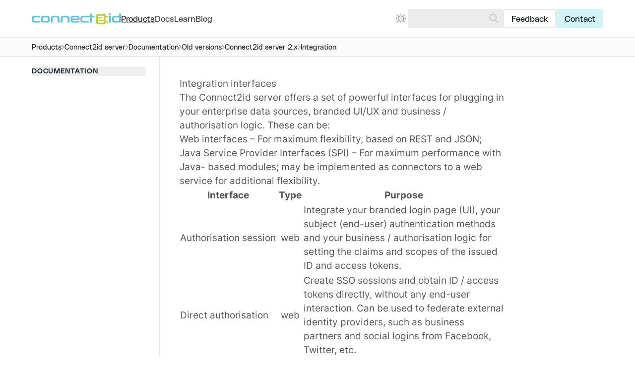

--- FILE ---
content_type: text/html; charset=utf-8
request_url: https://connect2id.com/products/server/docs/archive/v2/integration
body_size: 28092
content:
<!-- /layout.antlers.html -->
<!doctype html>
<html lang="en" class="antialiased scroll-smooth scroll-pt-28">
    <head>
        <meta charset="utf-8">
        <meta http-equiv="X-UA-Compatible" content="IE=edge">
        <meta name="viewport" content="width=device-width, initial-scale=1.0, viewport-fit=cover">
        <link rel="alternate" type="application/rss+xml" title="Blog Feed" href="https://connect2id.com/feed/blog"/>
        <link rel="preload" as="style" href="https://connect2id.com/build/assets/site-BqY9YaW6.css" /><link rel="preload" as="style" href="https://connect2id.com/build/assets/highlight-CGk0_04g.css" /><link rel="modulepreload" href="https://connect2id.com/build/assets/site-CRwQ8DPe.js" /><link rel="modulepreload" href="https://connect2id.com/build/assets/alpinejs-BVmYX9MG.js" /><link rel="modulepreload" href="https://connect2id.com/build/assets/@alpinejs-CZneC_rm.js" /><link rel="modulepreload" href="https://connect2id.com/build/assets/laravel-precognition-alpine-Db-MIXDH.js" /><link rel="modulepreload" href="https://connect2id.com/build/assets/highlight.js-CR9Oqmci.js" /><link rel="modulepreload" href="https://connect2id.com/build/assets/laravel-precognition-taiq34mt.js" /><link rel="modulepreload" href="https://connect2id.com/build/assets/axios-CYRnxaT6.js" /><link rel="modulepreload" href="https://connect2id.com/build/assets/lodash-es-BeZXkzNc.js" /><link rel="stylesheet" href="https://connect2id.com/build/assets/site-BqY9YaW6.css" /><link rel="stylesheet" href="https://connect2id.com/build/assets/highlight-CGk0_04g.css" /><script type="module" src="https://connect2id.com/build/assets/site-CRwQ8DPe.js"></script>
        <!-- statamic-peak-seo::snippets/_seo.antlers.html -->

<title>
    
    
    
        
            
                Integration · Docs · Connect2id
            
        
    
</title>



    <meta name="description" content="
    
        
            The Connect2id server offers a set of powerful interfaces for plugging in your
enterprise data sources, branded UI/UX and business / authorisation...
        
    

">




   




    
        
            <link rel="alternate" hreflang="en-US" href="https://connect2id.com/products/server/docs/archive/v2/integration">
        
    




    
        <link rel="canonical" href="https://connect2id.com/products/server/docs/archive/v2/integration">
    







   <script type="application/ld+json" id="schema">
       
           {
               "@context": "http://schema.org",
               "@type": "Organization",
               "name": "connect2id",
               "url": "https://connect2id.com",
               "logo": "https://connect2id.com/img/asset/aW1hZ2VzL3Nlby9jb25uZWN0MmlkLWxvZ28ucG5n/connect2id-logo.png?w=336&h=336&fit=fill&s=2fed76e4d31433769180d465eed3ce26"
           }
       
   </script>






   <script type="application/ld+json">
       {
           "@context": "https://schema.org",
           "@type": "BreadcrumbList",
           "itemListElement": [
               {
                       "@type": "ListItem",
                       "position": 1,
                       "name": "Home",
                       "item": "https://connect2id.com"
                   } ,{
                       "@type": "ListItem",
                       "position": 2,
                       "name": "Products",
                       "item": "https://connect2id.com/products"
                   } ,{
                       "@type": "ListItem",
                       "position": 3,
                       "name": "Connect2id server",
                       "item": "https://connect2id.com/products/server"
                   } ,{
                       "@type": "ListItem",
                       "position": 4,
                       "name": "Documentation",
                       "item": "https://connect2id.com/products/server/docs"
                   } ,{
                       "@type": "ListItem",
                       "position": 5,
                       "name": "Old versions",
                       "item": "https://connect2id.com/products/server/docs/archive"
                   } ,{
                       "@type": "ListItem",
                       "position": 6,
                       "name": "Connect2id server 2.x",
                       "item": "https://connect2id.com/products/server/docs/archive/v2"
                   } ,{
                       "@type": "ListItem",
                       "position": 7,
                       "name": "Integration",
                       "item": "https://connect2id.com/products/server/docs/archive/v2/integration"
                   } 
           ]
       }
   </script>



<meta property="og:site_name" content="Connect2id">
<meta property="og:type" content="website">
<meta property="og:locale" content="en_US">
<meta property="og:url" content="https://connect2id.com/products/server/docs/archive/v2/integration">

    <meta property="og:title" content="Integration">


    <meta property="og:description" content="
    
        
            The Connect2id server offers a set of powerful interfaces for plugging in your
enterprise data sources, branded UI/UX and business / authorisation...
        
    

">


    <meta property="og:image" content="https://connect2id.com/img/asset/c29jaWFsX2ltYWdlcy9pbnRlZ3JhdGlvbi1vZy0xNzIwMTk2NzE4LnBuZw/integration-og-1720196718.png?w=1200&h=630&fit=crop&s=a604de433287953efce4f40d62b7c159">




    
    

    

    
    

    

    

    

    

    

<!-- End: statamic-peak-seo::snippets/_seo.antlers.html -->

        <!-- /snippets/_browser_appearance.antlers.html -->





    <meta name="theme-color" content="#ffffff" media="(prefers-color-scheme: light)">
    
        <meta name="theme-color" content="101E21" media="(prefers-color-scheme: dark)">
    



    
    <link rel="icon" href="/favicons/favicon.svg" type="image/svg+xml">
    <link rel="icon" href="/favicons/default/favicon.ico" type="image/x-icon">

    
    
        <link rel="icon" href="/favicons/default/favicon-16x16.png" sizes="16x16">
        <link rel="icon" href="/favicons/default/favicon-32x32.png" sizes="32x32">
    



<link rel="manifest" href="https://connect2id.com/site.webmanifest">



    <!-- /components/_theme_toggle.antlers.html -->
    
    <script>
        
        function setThemeLight() {
            document.documentElement.classList.remove('dark')
            
                document.querySelector('meta[name=theme-color]').setAttribute('content', '#ffffff' )
            
        }

        
        function setThemeDark() {
            document.documentElement.classList.add('dark')
            
                document.querySelector('meta[name=theme-color]').setAttribute('content', '101E21' )
            
        }

        
        (localStorage.theme === '"dark"' || ((localStorage.theme === '"system"') && window.matchMedia('(prefers-color-scheme: dark)').matches)) ? setThemeDark() : setThemeLight()

        
        window.matchMedia('(prefers-color-scheme: light)').matches && (!localStorage.theme || localStorage.theme === '"system"') && setThemeLight()
        window.matchMedia('(prefers-color-scheme: dark)').matches && (!localStorage.theme || localStorage.theme === '"system"') && setThemeDark()
    </script>
    <!-- End: /components/_theme_toggle.antlers.html -->

<!-- End: /snippets/_browser_appearance.antlers.html -->

        

        
        <noscript>
            <style>
                nav.hidden,
                nav ul [x-cloak],
                nav ul li ul {
                    display: block !important;
                }
            </style>
        </noscript>
    
    </head>
    <body class="flex flex-col min-h-screen bg-white dark:bg-neutral-900 selection:bg-primary selection:text-white" data-theme="neutral">
        
        
    
        <!-- statamic-peak-tools::snippets/_noscript.antlers.html -->

    <noscript>
        <p class="relative z-50 py-3 px-4 bg-gray-100 border-b border-gray-200 text-center font-bold text-xs text-gray-600">This website requires Javascript for some parts to function properly. Your experience may vary.</p>
    </noscript>

    

<!-- End: statamic-peak-tools::snippets/_noscript.antlers.html -->

        <!-- statamic-peak-tools::navigation/_skip_to_content.antlers.html -->
<a class="fixed z-50 px-4 py-2 -translate-y-24 opacity-0 top-4 left-8 bg-primary-700 rounded-full shadow-2xl font-title font-medium text-neutral-950 focus-visible:translate-y-0 focus-visible:opacity-100 outline-primary-700 motion-safe:transition-transform" href="#content">
    Skip to content
</a>
<!-- End: statamic-peak-tools::navigation/_skip_to_content.antlers.html -->

        <!-- statamic-peak-tools::components/_toolbar.antlers.html -->

<!-- End: statamic-peak-tools::components/_toolbar.antlers.html -->


        <!-- /layout/_header.antlers.html -->
<header class="fluid-grid sticky top-0 z-20 h-16 bg-white dark:bg-neutral-900 border-b-[1.5px] border-neutral-200 dark:border-neutral-750">
    <div class="span-content flex justify-between items-center gap-6 lg:gap-12">
        
        <!-- /components/_logo.antlers.html -->
<a
    aria-label="Logo Connect2id"
    href="/"
    class="relative z-30"
>
    <img src="/visuals/connect2id-logo.svg" class="select-none " width="180" alt="Connect2id"/>
</a>
<!-- End: /components/_logo.antlers.html -->

        <!-- /navigation/_main_desktop.antlers.html -->
<nav class="hidden md:block flex-1" aria-label="Main navigation">
    <ul class="flex items-center gap-4 lg:gap-8">
        
            
                <li class="leading-none">
                    <a
                        class="
                            font-title text-sm leading-none hover:text-primary
                            text-primary-900 dark:text-neutral-500 underline decoration-2 decoration-primary-700 underline-offset-8 
                        "
                        href="/products"
                        
                    >
                        Products
                    </a>
                </li>
            
        
            
                <li class="leading-none">
                    <a
                        class="
                            font-title text-sm leading-none hover:text-primary
                            text-neutral-900/80 hover:text-neutral-900 dark:text-neutral-500/80 dark:hover:text-neutral-500
                        "
                        href="/docs"
                        
                    >
                        Docs
                    </a>
                </li>
            
        
            
                <li class="leading-none">
                    <a
                        class="
                            font-title text-sm leading-none hover:text-primary
                            text-neutral-900/80 hover:text-neutral-900 dark:text-neutral-500/80 dark:hover:text-neutral-500
                        "
                        href="/learn"
                        
                    >
                        Learn
                    </a>
                </li>
            
        
            
                <li class="leading-none">
                    <a
                        class="
                            font-title text-sm leading-none hover:text-primary
                            text-neutral-900/80 hover:text-neutral-900 dark:text-neutral-500/80 dark:hover:text-neutral-500
                        "
                        href="/blog"
                        
                    >
                        Blog
                    </a>
                </li>
            
        
    </ul>
</nav>
<!-- End: /navigation/_main_desktop.antlers.html -->

        <!-- /navigation/_actions_desktop.antlers.html -->
<nav class="hidden md:block" aria-label="Main navigation">
    <ul class="flex items-center gap-2">
        <!-- /components/_theme_toggle.antlers.html -->
<li x-data="themeToggle" x-bind="root" class="relative mr-1" x-cloak>
    <button
        x-bind="toggle"
        class="relative z-30 flex items-center text-neutral dark:text-neutral-550 hover:text-primary motion-safe:transition-colors"
    >
        
        <div x-show="$store.theme.get() === 'light'">
            <svg class="w-4 h-4 stroke-current overflow-visible" alt="" aria-hidden="true" viewBox="0 0 140 140"><g fill="none" stroke-linecap="round" stroke-linejoin="round" stroke-width="1.5"><path d="M30.625 70a39.375 39.375 0 1078.75 0 39.375 39.375 0 10-78.75 0zM70 13.125v-8.75M110.215 29.785l6.19-6.19M126.875 70h8.75M110.215 110.215l6.19 6.19M70 126.875v8.75M29.785 110.215l-6.19 6.19M13.125 70h-8.75M29.785 29.785l-6.19-6.19" stroke-width="8.749995"/></g></svg>
        </div>
        <div x-show="$store.theme.get() === 'dark'">
            <svg class="w-4 h-4 stroke-current overflow-visible" alt="" aria-hidden="true" viewBox="0 0 140 140"><path d="M71.447 69.76A65.648 65.648 0 0025.509 7.153a65.625 65.625 0 110 125.218 65.642 65.642 0 0045.938-62.61z" fill="none" stroke-linecap="round" stroke-linejoin="round" stroke-width="8.749995"/></svg>
        </div>
        <div x-show="$store.theme.get() === 'system'">
            <svg x-show="preferredColorScheme === 'light'" class="w-4 h-4 stroke-current overflow-visible opacity-50" alt="" aria-hidden="true" viewBox="0 0 140 140"><g fill="none" stroke-linecap="round" stroke-linejoin="round" stroke-width="1.5"><path d="M30.625 70a39.375 39.375 0 1078.75 0 39.375 39.375 0 10-78.75 0zM70 13.125v-8.75M110.215 29.785l6.19-6.19M126.875 70h8.75M110.215 110.215l6.19 6.19M70 126.875v8.75M29.785 110.215l-6.19 6.19M13.125 70h-8.75M29.785 29.785l-6.19-6.19" stroke-width="8.749995"/></g></svg>
            <svg x-show="preferredColorScheme === 'dark'" class="w-4 h-4 stroke-current overflow-visible opacity-50" alt="" aria-hidden="true" viewBox="0 0 140 140"><path d="M71.447 69.76A65.648 65.648 0 0025.509 7.153a65.625 65.625 0 110 125.218 65.642 65.642 0 0045.938-62.61z" fill="none" stroke-linecap="round" stroke-linejoin="round" stroke-width="8.749995"/></svg>
        </div>
    </button>
    <div
        x-bind="panel"
        x-ref="panel"
        class="absolute z-30 -left-3 mt-3 py-2 px-3 bg-white dark:bg-neutral-900 rounded-lg border-2 border-neutral-200 dark:border-neutral-750"
    >
        
        
        
        <button
            @click="themeLight()"
            :class="{ 'text-primary dark:text-primary-600': $store.theme.get() === 'light', 'text-neutral-900/80 dark:text-neutral-500/80': $store.theme.get() !== 'light' }"
            aria-label="Use light theme."
            title="Use light theme."
            class="py-2 px-1 -mx-1 flex items-center gap-2 hover:text-primary motion-safe:transition-colors"
        >
            <svg class="w-4 h-4 stroke-current overflow-visible" alt="" aria-hidden="true" viewBox="0 0 140 140"><g fill="none" stroke-linecap="round" stroke-linejoin="round" stroke-width="1.5"><path d="M30.625 70a39.375 39.375 0 1078.75 0 39.375 39.375 0 10-78.75 0zM70 13.125v-8.75M110.215 29.785l6.19-6.19M126.875 70h8.75M110.215 110.215l6.19 6.19M70 126.875v8.75M29.785 110.215l-6.19 6.19M13.125 70h-8.75M29.785 29.785l-6.19-6.19" stroke-width="8.749995"/></g></svg>
            <span class="text-xs font-title text-bold whitespace-nowrap">Light mode</span>
        </button>
        <button
            @click="themeDark()"
            :class="{ 'text-primary dark:text-primary-600': $store.theme.get() === 'dark', 'text-neutral-900/80 dark:text-neutral-500/80': $store.theme.get() !== 'dark' }"
            aria-label="Use dark theme."
            title="Use dark theme."
            class="py-2 px-1 -mx-1 flex items-center gap-2 hover:text-primary motion-safe:transition-colors"
        >
            <svg class="w-4 h-4 stroke-current overflow-visible" alt="" aria-hidden="true" viewBox="0 0 140 140"><path d="M71.447 69.76A65.648 65.648 0 0025.509 7.153a65.625 65.625 0 110 125.218 65.642 65.642 0 0045.938-62.61z" fill="none" stroke-linecap="round" stroke-linejoin="round" stroke-width="8.749995"/></svg>
            <span class="text-xs font-title text-bold whitespace-nowrap">Dark mode</span>
        </button>
        <button
            @click="themeSystem()"
            :class="{ 'text-primary dark:text-primary-600': $store.theme.get() === 'system', 'text-neutral-900/80 dark:text-neutral-500/80': $store.theme.get() !== 'system' }"
            aria-label="Use system preference."
            title="Use system preference."
            class="py-2 px-1 -mx-1 flex items-center gap-2 hover:text-primary motion-safe:transition-colors"
        >
            <svg class="w-4 h-4 stroke-current overflow-visible" alt="" aria-hidden="true" width="23" height="23" viewBox="0 0 23 23"><g fill="none" stroke-linecap="round" stroke-linejoin="round" stroke-width="1.5"><path d="M14.777.536a1.457 1.457 0 011.778 1.497h0l-.071 1.4a2.458 2.458 0 002.575 2.58h0l1.4-.072a1.457 1.457 0 011.495 1.778 1.457 1.457 0 01-.445.761h0l-1.042.94a2.46 2.46 0 000 3.652h0l1.042.94a1.457 1.457 0 01-.199 2.316c-.249.157-.545.24-.854.223h0l-1.4-.07a2.458 2.458 0 00-2.58 2.58h0l.07 1.397a1.457 1.457 0 01-1.773 1.49 1.455 1.455 0 01-.758-.438h0l-.94-1.04a2.459 2.459 0 00-3.65-.001h0l-.945 1.04a1.457 1.457 0 01-2.31-.199 1.455 1.455 0 01-.227-.847h0l.072-1.4a2.458 2.458 0 00-2.58-2.58h0l-1.4.07a1.456 1.456 0 01-1.5-1.775c.065-.287.216-.555.444-.761h0l1.041-.94a2.46 2.46 0 00.001-3.65h0L.981 8.48a1.456 1.456 0 01.198-2.31c.248-.158.543-.24.849-.226h0l1.399.071A2.458 2.458 0 006.01 3.433h0l-.067-1.4A1.457 1.457 0 017.72.54c.286.064.553.215.76.441h0l.939 1.037a2.457 2.457 0 003.649.003h0l.947-1.04c.207-.229.475-.38.762-.445z"/><circle cx="11.244" cy="11.247" r="4"/></g></svg>
            <span class="text-xs font-title text-bold whitespace-nowrap">System (default)</span>
        </button>
    </div>

    
    
        
    

    <script>
        document.addEventListener('alpine:initializing', () => {
            Alpine.store('theme', {
                theme: Alpine.$persist('system').as('theme'),
                set(value) {
                    this.theme = value
                },
                get() {
                    return this.theme
                }
            })

            Alpine.data('themeToggle', () => {
                return {
                    themeToggleOpen: false,
                    preferredColorScheme: window.matchMedia('(prefers-color-scheme: dark)').matches ? 'dark' : 'light',
                    themeColor: 1,
                    themeLight: function() {
                        this.themeToggleOpen = false
                        this.$store.theme.set('light')
                        this.setLightTheme()
                    },
                    themeDark: function() {
                        this.themeToggleOpen = false
                        this.$store.theme.set('dark')
                        this.setDarkTheme()
                    },
                    themeSystem: function() {
                        this.themeToggleOpen = false
                        this.$store.theme.set('system')
                        window.matchMedia('(prefers-color-scheme: light)').matches && this.setLightTheme()
                        window.matchMedia('(prefers-color-scheme: dark)').matches && this.setDarkTheme()
                    },
                    setLightTheme: function() {
                        document.documentElement.classList.remove('dark')
                        this.themeColor && document.querySelector('meta[name=theme-color]').setAttribute('content', '#ffffff' )
                    },
                    setDarkTheme: function() {
                        document.documentElement.classList.add('dark')
                        this.themeColor && document.querySelector('meta[name=theme-color]').setAttribute('content', '101E21' )
                    },
                    root: {
                        ['x-init']() {
                            window.matchMedia('(prefers-color-scheme: dark)').addEventListener('change', e => {
                                e.matches
                                    ? (this.preferredColorScheme = 'dark', this.setDarkTheme())
                                    : (this.preferredColorScheme = 'light', this.setLightTheme())
                            })
                        },
                        ['@keyup.escape.stop.prevent']() {
                            this.themeToggleOpen = false
                        },
                        ['@focusin.window']() {
                            !this.$refs.panel.contains(this.$event.target) && (this.themeToggleOpen = false)
                        },
                    },
                    toggle: {
                        ['@click.prevent']() {
                            this.themeToggleOpen = !this.themeToggleOpen
                        },
                        [':aria-label']() {
                            return this.themeToggleOpen
                                ? 'Close dark mode picker.'
                                : 'Open dark mode picker.'
                        },
                        [':aria-expanded']() {
                            return this.themeToggleOpen
                        },
                        [':aria-controls']() {
                            return this.$id('dropdown-button')
                        }
                    },
                    panel: {
                        ['x-show']() {
                            return this.themeToggleOpen
                        },
                        ['@click.outside']() {
                            this.themeToggleOpen = false
                        },
                        [':id']() {
                            return this.$id('dropdown-button')
                        },
                        ['x-transition.origin.top.left']() {
                        }
                    }
                }
            })
        })
    </script>
</li>
<!-- End: /components/_theme_toggle.antlers.html -->





        <!-- /components/_search_form.antlers.html -->
<li>
    <form action="/search" class="relative " role="search" x-data="{ value: '' }">
        <input
            x-ref="input"
            class="w-full md:w-40 h-12 md:h-8 pr-6 text-base text-neutral-900 dark:text-neutral-500 rounded border-2 border-neutral-150 dark:border-neutral-750 bg-neutral-150 dark:bg-neutral-750 caret-primary focus:!outline-none focus:!ring-0 focus:border-neutral-650 dark:focus:border-neutral-550 motion-safe:transition-colors"
            type="search"
            x-model="value"
            value=""
            name="q"
        />
        <button
            class="absolute inset-y-0 right-0 mr-2 flex items-center text-neutral-650 dark:text-neutral-550 disabled:cursor-default disabled:opacity-25 motion-safe:transition-opacity"
            aria-label="Search"
            :disabled="value.length === 0"
        >
            <svg class="w-4 h-4 fill-current motion-safe:transition-colors scale-x-[-1]" alt="" aria-hidden="true" viewBox="0 0 39 40"><path d="M23.517 0c3.962 0 7.926 1.506 10.948 4.517 6.047 6.024 6.047 15.788 0 21.811a15.466 15.466 0 01-10.948 4.517c-3.214 0-6.428-.993-9.142-2.976L3.515 38.731a2 2 0 01-2.769.057 1.515 1.515 0 01-.571-2.013c.09-.32.26-.622.511-.873L11.48 25.11l-.09-.11c-4.83-6.054-4.44-14.883 1.18-20.482A15.467 15.467 0 0123.517 0zM23.5 4C17.149 4 12 9.149 12 15.5S17.149 27 23.5 27 35 21.851 35 15.5 29.851 4 23.5 4z"/></svg>
        </button>
    </form>
</li>
<!-- End: /components/_search_form.antlers.html -->


        
            
                <li class="leading-none group">
                    <a
                        class="block px-3 h-8 leading-8 font-title text-neutral-900 dark:text-neutral-550 text-sm rounded border-2 bg-white/80 dark:bg-transparent border-neutral-200 dark:border-neutral-700 hover:bg-neutral-200 dark:hover:bg-neutral-700 group-last:border-primary-400 group-last:bg-primary-400 hover:group-last:border-primary-600 hover:group-last:bg-primary-600 dark:group-last:border-primary-400 dark:group-last:bg-primary-400 dark:group-last:text-neutral-950 dark:group-last:hover:bg-primary-600 dark:group-last:hover:border-primary-600 dark:group-last:outline-primary-400 motion-safe:transition-colors"
                        href="/feedback"
                        
                    >
                        Feedback
                    </a>
                </li>
            
        
            
                <li class="leading-none group">
                    <a
                        class="block px-3 h-8 leading-8 font-title text-neutral-900 dark:text-neutral-550 text-sm rounded border-2 bg-white/80 dark:bg-transparent border-neutral-200 dark:border-neutral-700 hover:bg-neutral-200 dark:hover:bg-neutral-700 group-last:border-primary-400 group-last:bg-primary-400 hover:group-last:border-primary-600 hover:group-last:bg-primary-600 dark:group-last:border-primary-400 dark:group-last:bg-primary-400 dark:group-last:text-neutral-950 dark:group-last:hover:bg-primary-600 dark:group-last:hover:border-primary-600 dark:group-last:outline-primary-400 motion-safe:transition-colors"
                        href="/contact"
                        
                    >
                        Contact
                    </a>
                </li>
            
        
    </ul>
</nav>
<!-- End: /navigation/_actions_desktop.antlers.html -->

        <!-- /navigation/_main_mobile.antlers.html -->
<nav
    x-data="{ mobileNavOpen: false }"
    class="flex gap-6 items-center md:hidden"
    aria-label="Main navigation"
    x-trap.inert.noscroll.noautofocus="mobileNavOpen"
    @keyup.escape.stop.prevent="mobileNavOpen = false"
    x-cloak
>
    <!-- /components/_theme_toggle.antlers.html -->
<div x-data="themeToggle" x-bind="root" class="relative mr-1" x-cloak>
    <button
        x-bind="toggle"
        class="relative z-30 flex items-center text-neutral dark:text-neutral-550 hover:text-primary motion-safe:transition-colors"
    >
        
        <div x-show="$store.theme.get() === 'light'">
            <svg class="w-4 h-4 stroke-current overflow-visible" alt="" aria-hidden="true" viewBox="0 0 140 140"><g fill="none" stroke-linecap="round" stroke-linejoin="round" stroke-width="1.5"><path d="M30.625 70a39.375 39.375 0 1078.75 0 39.375 39.375 0 10-78.75 0zM70 13.125v-8.75M110.215 29.785l6.19-6.19M126.875 70h8.75M110.215 110.215l6.19 6.19M70 126.875v8.75M29.785 110.215l-6.19 6.19M13.125 70h-8.75M29.785 29.785l-6.19-6.19" stroke-width="8.749995"/></g></svg>
        </div>
        <div x-show="$store.theme.get() === 'dark'">
            <svg class="w-4 h-4 stroke-current overflow-visible" alt="" aria-hidden="true" viewBox="0 0 140 140"><path d="M71.447 69.76A65.648 65.648 0 0025.509 7.153a65.625 65.625 0 110 125.218 65.642 65.642 0 0045.938-62.61z" fill="none" stroke-linecap="round" stroke-linejoin="round" stroke-width="8.749995"/></svg>
        </div>
        <div x-show="$store.theme.get() === 'system'">
            <svg x-show="preferredColorScheme === 'light'" class="w-4 h-4 stroke-current overflow-visible opacity-50" alt="" aria-hidden="true" viewBox="0 0 140 140"><g fill="none" stroke-linecap="round" stroke-linejoin="round" stroke-width="1.5"><path d="M30.625 70a39.375 39.375 0 1078.75 0 39.375 39.375 0 10-78.75 0zM70 13.125v-8.75M110.215 29.785l6.19-6.19M126.875 70h8.75M110.215 110.215l6.19 6.19M70 126.875v8.75M29.785 110.215l-6.19 6.19M13.125 70h-8.75M29.785 29.785l-6.19-6.19" stroke-width="8.749995"/></g></svg>
            <svg x-show="preferredColorScheme === 'dark'" class="w-4 h-4 stroke-current overflow-visible opacity-50" alt="" aria-hidden="true" viewBox="0 0 140 140"><path d="M71.447 69.76A65.648 65.648 0 0025.509 7.153a65.625 65.625 0 110 125.218 65.642 65.642 0 0045.938-62.61z" fill="none" stroke-linecap="round" stroke-linejoin="round" stroke-width="8.749995"/></svg>
        </div>
    </button>
    <div
        x-bind="panel"
        x-ref="panel"
        class="absolute z-30 -left-3 mt-3 py-2 px-3 bg-white dark:bg-neutral-900 rounded-lg border-2 border-neutral-200 dark:border-neutral-750"
    >
        
        
        
        <button
            @click="themeLight()"
            :class="{ 'text-primary dark:text-primary-600': $store.theme.get() === 'light', 'text-neutral-900/80 dark:text-neutral-500/80': $store.theme.get() !== 'light' }"
            aria-label="Use light theme."
            title="Use light theme."
            class="py-2 px-1 -mx-1 flex items-center gap-2 hover:text-primary motion-safe:transition-colors"
        >
            <svg class="w-4 h-4 stroke-current overflow-visible" alt="" aria-hidden="true" viewBox="0 0 140 140"><g fill="none" stroke-linecap="round" stroke-linejoin="round" stroke-width="1.5"><path d="M30.625 70a39.375 39.375 0 1078.75 0 39.375 39.375 0 10-78.75 0zM70 13.125v-8.75M110.215 29.785l6.19-6.19M126.875 70h8.75M110.215 110.215l6.19 6.19M70 126.875v8.75M29.785 110.215l-6.19 6.19M13.125 70h-8.75M29.785 29.785l-6.19-6.19" stroke-width="8.749995"/></g></svg>
            <span class="text-xs font-title text-bold whitespace-nowrap">Light mode</span>
        </button>
        <button
            @click="themeDark()"
            :class="{ 'text-primary dark:text-primary-600': $store.theme.get() === 'dark', 'text-neutral-900/80 dark:text-neutral-500/80': $store.theme.get() !== 'dark' }"
            aria-label="Use dark theme."
            title="Use dark theme."
            class="py-2 px-1 -mx-1 flex items-center gap-2 hover:text-primary motion-safe:transition-colors"
        >
            <svg class="w-4 h-4 stroke-current overflow-visible" alt="" aria-hidden="true" viewBox="0 0 140 140"><path d="M71.447 69.76A65.648 65.648 0 0025.509 7.153a65.625 65.625 0 110 125.218 65.642 65.642 0 0045.938-62.61z" fill="none" stroke-linecap="round" stroke-linejoin="round" stroke-width="8.749995"/></svg>
            <span class="text-xs font-title text-bold whitespace-nowrap">Dark mode</span>
        </button>
        <button
            @click="themeSystem()"
            :class="{ 'text-primary dark:text-primary-600': $store.theme.get() === 'system', 'text-neutral-900/80 dark:text-neutral-500/80': $store.theme.get() !== 'system' }"
            aria-label="Use system preference."
            title="Use system preference."
            class="py-2 px-1 -mx-1 flex items-center gap-2 hover:text-primary motion-safe:transition-colors"
        >
            <svg class="w-4 h-4 stroke-current overflow-visible" alt="" aria-hidden="true" width="23" height="23" viewBox="0 0 23 23"><g fill="none" stroke-linecap="round" stroke-linejoin="round" stroke-width="1.5"><path d="M14.777.536a1.457 1.457 0 011.778 1.497h0l-.071 1.4a2.458 2.458 0 002.575 2.58h0l1.4-.072a1.457 1.457 0 011.495 1.778 1.457 1.457 0 01-.445.761h0l-1.042.94a2.46 2.46 0 000 3.652h0l1.042.94a1.457 1.457 0 01-.199 2.316c-.249.157-.545.24-.854.223h0l-1.4-.07a2.458 2.458 0 00-2.58 2.58h0l.07 1.397a1.457 1.457 0 01-1.773 1.49 1.455 1.455 0 01-.758-.438h0l-.94-1.04a2.459 2.459 0 00-3.65-.001h0l-.945 1.04a1.457 1.457 0 01-2.31-.199 1.455 1.455 0 01-.227-.847h0l.072-1.4a2.458 2.458 0 00-2.58-2.58h0l-1.4.07a1.456 1.456 0 01-1.5-1.775c.065-.287.216-.555.444-.761h0l1.041-.94a2.46 2.46 0 00.001-3.65h0L.981 8.48a1.456 1.456 0 01.198-2.31c.248-.158.543-.24.849-.226h0l1.399.071A2.458 2.458 0 006.01 3.433h0l-.067-1.4A1.457 1.457 0 017.72.54c.286.064.553.215.76.441h0l.939 1.037a2.457 2.457 0 003.649.003h0l.947-1.04c.207-.229.475-.38.762-.445z"/><circle cx="11.244" cy="11.247" r="4"/></g></svg>
            <span class="text-xs font-title text-bold whitespace-nowrap">System (default)</span>
        </button>
    </div>

    
    
        
    

    <script>
        document.addEventListener('alpine:initializing', () => {
            Alpine.store('theme', {
                theme: Alpine.$persist('system').as('theme'),
                set(value) {
                    this.theme = value
                },
                get() {
                    return this.theme
                }
            })

            Alpine.data('themeToggle', () => {
                return {
                    themeToggleOpen: false,
                    preferredColorScheme: window.matchMedia('(prefers-color-scheme: dark)').matches ? 'dark' : 'light',
                    themeColor: 1,
                    themeLight: function() {
                        this.themeToggleOpen = false
                        this.$store.theme.set('light')
                        this.setLightTheme()
                    },
                    themeDark: function() {
                        this.themeToggleOpen = false
                        this.$store.theme.set('dark')
                        this.setDarkTheme()
                    },
                    themeSystem: function() {
                        this.themeToggleOpen = false
                        this.$store.theme.set('system')
                        window.matchMedia('(prefers-color-scheme: light)').matches && this.setLightTheme()
                        window.matchMedia('(prefers-color-scheme: dark)').matches && this.setDarkTheme()
                    },
                    setLightTheme: function() {
                        document.documentElement.classList.remove('dark')
                        this.themeColor && document.querySelector('meta[name=theme-color]').setAttribute('content', '#ffffff' )
                    },
                    setDarkTheme: function() {
                        document.documentElement.classList.add('dark')
                        this.themeColor && document.querySelector('meta[name=theme-color]').setAttribute('content', '101E21' )
                    },
                    root: {
                        ['x-init']() {
                            window.matchMedia('(prefers-color-scheme: dark)').addEventListener('change', e => {
                                e.matches
                                    ? (this.preferredColorScheme = 'dark', this.setDarkTheme())
                                    : (this.preferredColorScheme = 'light', this.setLightTheme())
                            })
                        },
                        ['@keyup.escape.stop.prevent']() {
                            this.themeToggleOpen = false
                        },
                        ['@focusin.window']() {
                            !this.$refs.panel.contains(this.$event.target) && (this.themeToggleOpen = false)
                        },
                    },
                    toggle: {
                        ['@click.prevent']() {
                            this.themeToggleOpen = !this.themeToggleOpen
                        },
                        [':aria-label']() {
                            return this.themeToggleOpen
                                ? 'Close dark mode picker.'
                                : 'Open dark mode picker.'
                        },
                        [':aria-expanded']() {
                            return this.themeToggleOpen
                        },
                        [':aria-controls']() {
                            return this.$id('dropdown-button')
                        }
                    },
                    panel: {
                        ['x-show']() {
                            return this.themeToggleOpen
                        },
                        ['@click.outside']() {
                            this.themeToggleOpen = false
                        },
                        [':id']() {
                            return this.$id('dropdown-button')
                        },
                        ['x-transition.origin.top.left']() {
                        }
                    }
                }
            })
        })
    </script>
</div>
<!-- End: /components/_theme_toggle.antlers.html -->





    <button
        @click.prevent.stop="mobileNavOpen = !mobileNavOpen"
        class="relative z-30 w-24 px-4 py-2.5 text-sm font-title text-white dark:text-neutral-950 rounded-lg bg-primary dark:bg-primary-400"
        :aria-label="mobileNavOpen ? 'Close navigation' : 'Open navigation'"
        :aria-expanded="mobileNavOpen"
        x-text="mobileNavOpen ? 'Close' : 'Menu'"
    ></button>

    <div
        class="fixed inset-0 z-20 pt-8 px-8 pb-12 flex flex-col justify-end bg-white dark:bg-neutral-900"
        x-show="mobileNavOpen"
        x-transition.origin.top.right
    >
        <ul class="flex flex-col py-2 stack-4 overflow-auto">
            
                
                    <li class="leading-none">
                        <a
                            class="
                                w-full py-2 flex items-center text-2xl font-title hover:text-primary
                                text-neutral-850 dark:text-neutral-550 hover:text-primary hover:dark:text-primary-200
                            "
                            href="/"
                            
                        >
                            <span>Home</span>
                        </a>
                    </li>
                
            
                
                    <li class="leading-none">
                        <a
                            class="
                                w-full py-2 flex items-center text-2xl font-title hover:text-primary
                                text-primary dark:text-primary-200
                            "
                            href="/products"
                            
                        >
                            <span>Products</span>
                        </a>
                    </li>
                
            
                
                    <li class="leading-none">
                        <a
                            class="
                                w-full py-2 flex items-center text-2xl font-title hover:text-primary
                                text-neutral-850 dark:text-neutral-550 hover:text-primary hover:dark:text-primary-200
                            "
                            href="/docs"
                            
                        >
                            <span>Docs</span>
                        </a>
                    </li>
                
            
                
                    <li class="leading-none">
                        <a
                            class="
                                w-full py-2 flex items-center text-2xl font-title hover:text-primary
                                text-neutral-850 dark:text-neutral-550 hover:text-primary hover:dark:text-primary-200
                            "
                            href="/learn"
                            
                        >
                            <span>Learn</span>
                        </a>
                    </li>
                
            
                
                    <li class="leading-none">
                        <a
                            class="
                                w-full py-2 flex items-center text-2xl font-title hover:text-primary
                                text-neutral-850 dark:text-neutral-550 hover:text-primary hover:dark:text-primary-200
                            "
                            href="/blog"
                            
                        >
                            <span>Blog</span>
                        </a>
                    </li>
                
            

            <!-- /components/_search_form.antlers.html -->
<li>
    <form action="/search" class="relative " role="search" x-data="{ value: '' }">
        <input
            x-ref="input"
            class="w-full md:w-40 h-12 md:h-8 pr-6 text-base text-neutral-900 dark:text-neutral-500 rounded border-2 border-neutral-150 dark:border-neutral-750 bg-neutral-150 dark:bg-neutral-750 caret-primary focus:!outline-none focus:!ring-0 focus:border-neutral-650 dark:focus:border-neutral-550 motion-safe:transition-colors"
            type="search"
            x-model="value"
            value=""
            name="q"
        />
        <button
            class="absolute inset-y-0 right-0 mr-2 flex items-center text-neutral-650 dark:text-neutral-550 disabled:cursor-default disabled:opacity-25 motion-safe:transition-opacity"
            aria-label="Search"
            :disabled="value.length === 0"
        >
            <svg class="w-4 h-4 fill-current motion-safe:transition-colors scale-x-[-1]" alt="" aria-hidden="true" viewBox="0 0 39 40"><path d="M23.517 0c3.962 0 7.926 1.506 10.948 4.517 6.047 6.024 6.047 15.788 0 21.811a15.466 15.466 0 01-10.948 4.517c-3.214 0-6.428-.993-9.142-2.976L3.515 38.731a2 2 0 01-2.769.057 1.515 1.515 0 01-.571-2.013c.09-.32.26-.622.511-.873L11.48 25.11l-.09-.11c-4.83-6.054-4.44-14.883 1.18-20.482A15.467 15.467 0 0123.517 0zM23.5 4C17.149 4 12 9.149 12 15.5S17.149 27 23.5 27 35 21.851 35 15.5 29.851 4 23.5 4z"/></svg>
        </button>
    </form>
</li>
<!-- End: /components/_search_form.antlers.html -->

        </ul>
    </div>
</nav>
<!-- End: /navigation/_main_mobile.antlers.html -->

    </div>
</header>
<!-- End: /layout/_header.antlers.html -->

        <!-- /layout/_breadcrumbs.antlers.html -->
<nav class="sticky z-10 top-16 fluid-grid h-8 bg-neutral-100 dark:bg-neutral-900 border-b-[1.5px] border-neutral-200 dark:border-neutral-750">
    <div class="span-content flex items-center">
        <nav class="font-title text-sm xl:text-xs" aria-label="Breadcrumbs navigation">
            <ul class="flex gap-2 items-center">
                
                        <li class="flex gap-2 items-center">
                            <a href="/products" class="line-clamp-1">
                                <span class="text-neutral-850 dark:text-neutral-500">Products</span>
                            </a>

                            
                                <svg class="fill-neutral-600/70 dark:fill-neutral-500/70" aria-hidden="true" width="5.935" height="10.379" viewBox="0 0 5.935 10.379"><path d="M.546.082L.082.546a.281.281 0 000 .398L4.318 5.19.082 9.435a.281.281 0 000 .397l.464.464c.11.11.288.11.398 0l4.908-4.908a.281.281 0 000-.397L.944.082a.281.281 0 00-.398 0z"/></svg>
                            
                        </li>
                    
                        <li class="flex gap-2 items-center">
                            <a href="/products/server" class="line-clamp-1">
                                <span class="text-neutral-850 dark:text-neutral-500">Connect2id server</span>
                            </a>

                            
                                <svg class="fill-neutral-600/70 dark:fill-neutral-500/70" aria-hidden="true" width="5.935" height="10.379" viewBox="0 0 5.935 10.379"><path d="M.546.082L.082.546a.281.281 0 000 .398L4.318 5.19.082 9.435a.281.281 0 000 .397l.464.464c.11.11.288.11.398 0l4.908-4.908a.281.281 0 000-.397L.944.082a.281.281 0 00-.398 0z"/></svg>
                            
                        </li>
                    
                        <li class="flex gap-2 items-center">
                            <a href="/products/server/docs" class="line-clamp-1">
                                <span class="text-neutral-850 dark:text-neutral-500">Documentation</span>
                            </a>

                            
                                <svg class="fill-neutral-600/70 dark:fill-neutral-500/70" aria-hidden="true" width="5.935" height="10.379" viewBox="0 0 5.935 10.379"><path d="M.546.082L.082.546a.281.281 0 000 .398L4.318 5.19.082 9.435a.281.281 0 000 .397l.464.464c.11.11.288.11.398 0l4.908-4.908a.281.281 0 000-.397L.944.082a.281.281 0 00-.398 0z"/></svg>
                            
                        </li>
                    
                        <li class="flex gap-2 items-center">
                            <a href="/products/server/docs/archive" class="line-clamp-1">
                                <span class="text-neutral-850 dark:text-neutral-500">Old versions</span>
                            </a>

                            
                                <svg class="fill-neutral-600/70 dark:fill-neutral-500/70" aria-hidden="true" width="5.935" height="10.379" viewBox="0 0 5.935 10.379"><path d="M.546.082L.082.546a.281.281 0 000 .398L4.318 5.19.082 9.435a.281.281 0 000 .397l.464.464c.11.11.288.11.398 0l4.908-4.908a.281.281 0 000-.397L.944.082a.281.281 0 00-.398 0z"/></svg>
                            
                        </li>
                    
                        <li class="flex gap-2 items-center">
                            <a href="/products/server/docs/archive/v2" class="line-clamp-1">
                                <span class="text-neutral-850 dark:text-neutral-500">Connect2id server 2.x</span>
                            </a>

                            
                                <svg class="fill-neutral-600/70 dark:fill-neutral-500/70" aria-hidden="true" width="5.935" height="10.379" viewBox="0 0 5.935 10.379"><path d="M.546.082L.082.546a.281.281 0 000 .398L4.318 5.19.082 9.435a.281.281 0 000 .397l.464.464c.11.11.288.11.398 0l4.908-4.908a.281.281 0 000-.397L.944.082a.281.281 0 00-.398 0z"/></svg>
                            
                        </li>
                    
                        <li class="flex gap-2 items-center">
                            <a href="/products/server/docs/archive/v2/integration" class="line-clamp-1">
                                <span class="text-neutral-850 dark:text-neutral-500">Integration</span>
                            </a>

                            
                        </li>
                    

                
            </ul>
        </nav>
    </div>
</nav>
<!-- End: /layout/_breadcrumbs.antlers.html -->


<!-- /documentation.antlers.html -->
<main class="fluid-grid">
    <!-- /navigation/_sidebar.antlers.html -->

    
    


<aside
    x-data="{
        open: false,
        width: 0,
        active: true
    }"
    x-effect="
        width >= 768
            ? (active = true, open = true)
            : (active = false, open = false)
    "
    x-resize.document="width = $width"
    class="span-content md:col-span-3 md:col-start-[col-1] md:border-r-[1.5px] border-neutral-200 dark:border-neutral-750"
>
    <div class="md:sticky top-[7rem] md:max-h-[calc(100vh-8rem)] mt-6 md:mb-6 md:mt-0 md:pl-1.5 md:-ml-1.5 md:pr-6 md:overflow-auto overscroll-contain">
        
            <nav class="stack-3 text-sm xl:text-xs" aria-label="Secondary sidebar navigation">
                <button
                    @click="open = !open"
                    :disabled="active"
                    class="flex w-full py-2 md:py-0 justify-between text-neutral-800 dark:text-neutral-400 font-title uppercase tracking-wider font-semibold"
                >
                    <span class="text-left">
                        
                            
                                Documentation
                            
                        
                    </span>

                    <div
                        class="md:hidden motion-safe:transition"
                        :class="{ 'rotate-90': open }"
                    >
                        <svg class="w-4 h-4 fill-neutral-600/70 dark:fill-neutral-500/70" aria-hidden="true" width="5.935" height="10.379" viewBox="0 0 5.935 10.379"><path d="M.546.082L.082.546a.281.281 0 000 .398L4.318 5.19.082 9.435a.281.281 0 000 .397l.464.464c.11.11.288.11.398 0l4.908-4.908a.281.281 0 000-.397L.944.082a.281.281 0 00-.398 0z"/></svg>
                    </div>
                </button>

                <ul
                    x-show="open"
                    x-cloak
                    class="stack-1 flex flex-col"
                >
                    
                        
                            
                            <li>
                                <a class="py-1 flex gap-1 items-center font-medium cursor-pointer text-neutral-600 dark:text-neutral-500" href="/products/server" ">
                                    Overview
                                </a>
                            </li>
                        

                        
                            <li
                                
                            >
                                <a
                                    class="
                                        py-1 flex gap-1 items-center font-medium cursor-pointer
                                        text-neutral-600 dark:text-neutral-500
                                    "
                                    
                                        href="/products/server/single-sign-on"
                                    
                                    
                                >
                                    

                                    <span>
                                        Web and native SSO
                                    </span>
                                </a>

                                
                            </li>
                        
                    
                        

                        
                            <li
                                
                            >
                                <a
                                    class="
                                        py-1 flex gap-1 items-center font-medium cursor-pointer
                                        text-neutral-600 dark:text-neutral-500
                                    "
                                    
                                        href="/products/server/user-authentication"
                                    
                                    
                                >
                                    

                                    <span>
                                        User authentication
                                    </span>
                                </a>

                                
                            </li>
                        
                    
                        

                        
                            <li
                                
                            >
                                <a
                                    class="
                                        py-1 flex gap-1 items-center font-medium cursor-pointer
                                        text-neutral-600 dark:text-neutral-500
                                    "
                                    
                                        href="/products/server/authorisation"
                                    
                                    
                                >
                                    

                                    <span>
                                        Authorisation and access
                                    </span>
                                </a>

                                
                            </li>
                        
                    
                        

                        
                            <li
                                
                            >
                                <a
                                    class="
                                        py-1 flex gap-1 items-center font-medium cursor-pointer
                                        text-neutral-600 dark:text-neutral-500
                                    "
                                    
                                        href="/products/server/fapi"
                                    
                                    
                                >
                                    

                                    <span>
                                        Financial-grade API (FAPI)
                                    </span>
                                </a>

                                
                            </li>
                        
                    
                        

                        
                            <li
                                
                            >
                                <a
                                    class="
                                        py-1 flex gap-1 items-center font-medium cursor-pointer
                                        text-neutral-600 dark:text-neutral-500
                                    "
                                    
                                        href="/products/server/identity-provision"
                                    
                                    
                                >
                                    

                                    <span>
                                        Identity provision / eKYC
                                    </span>
                                </a>

                                
                            </li>
                        
                    
                        

                        
                            <li
                                
                            >
                                <a
                                    class="
                                        py-1 flex gap-1 items-center font-medium cursor-pointer
                                        text-neutral-600 dark:text-neutral-500
                                    "
                                    
                                        href="/products/server/identity-federation"
                                    
                                    
                                >
                                    

                                    <span>
                                        Identity federation
                                    </span>
                                </a>

                                
                            </li>
                        
                    
                        

                        
                            <li
                                
                            >
                                <a
                                    class="
                                        py-1 flex gap-1 items-center font-medium cursor-pointer
                                        text-neutral-600 dark:text-neutral-500
                                    "
                                    
                                        href="/products/server/clustering"
                                    
                                    
                                >
                                    

                                    <span>
                                        Scaling and high-availability
                                    </span>
                                </a>

                                
                            </li>
                        
                    
                        

                        
                            <li
                                
                            >
                                <a
                                    class="
                                        py-1 flex gap-1 items-center font-medium cursor-pointer
                                        text-neutral-600 dark:text-neutral-500
                                    "
                                    
                                        href="/products/server/integration-and-devops"
                                    
                                    
                                >
                                    

                                    <span>
                                        Integration and DevOps
                                    </span>
                                </a>

                                
                            </li>
                        
                    
                        

                        
                            <li
                                
                            >
                                <a
                                    class="
                                        py-1 flex gap-1 items-center font-medium cursor-pointer
                                        text-neutral-600 dark:text-neutral-500
                                    "
                                    
                                        href="/products/server/license-and-support"
                                    
                                    
                                >
                                    

                                    <span>
                                        Licensing and support
                                    </span>
                                </a>

                                
                            </li>
                        
                    
                        

                        
                            <li
                                
                            >
                                <a
                                    class="
                                        py-1 flex gap-1 items-center font-medium cursor-pointer
                                        text-neutral-600 dark:text-neutral-500
                                    "
                                    
                                        href="/products/server/hosted-service"
                                    
                                    
                                >
                                    

                                    <span>
                                        Hosted and managed server
                                    </span>
                                </a>

                                
                            </li>
                        
                    
                        

                        
                            <li
                                
                            >
                                <a
                                    class="
                                        py-1 flex gap-1 items-center font-medium cursor-pointer
                                        text-neutral-600 dark:text-neutral-500
                                    "
                                    
                                        href="/products/server/download"
                                    
                                    
                                >
                                    

                                    <span>
                                        Online demo / Downloads
                                    </span>
                                </a>

                                
                            </li>
                        
                    
                        

                        
                            <li
                                
                                    x-data="{ subnavOpen: $root.querySelector('[aria-current=page]') ? true : false }"
                                
                            >
                                <a
                                    class="
                                        py-1 flex gap-1 items-center font-medium cursor-pointer
                                        text-neutral-600 dark:text-neutral-500
                                    "
                                    
                                        @click="subnavOpen = !subnavOpen"
                                        :aria-label="subnavOpen ? 'Close sub navigation' : 'Open sub navigation'"
                                        :aria-expanded="subnavOpen"
                                        href="javascript:;"
                                    
                                    
                                >
                                    
                                        <div :class="{ 'rotate-90': subnavOpen }" class="-ml-1.5 w-2.5 h-2 flex justify-center items-center motion-safe:transition-transform motion-safe:duration-150 ease-out">
                                            <svg class="relative h-full w-auto fill-current overflow-visible" aria-hidden="true" width="5.935" height="10.379" viewBox="0 0 5.935 10.379"><path d="M.546.082L.082.546a.281.281 0 000 .398L4.318 5.19.082 9.435a.281.281 0 000 .397l.464.464c.11.11.288.11.398 0l4.908-4.908a.281.281 0 000-.397L.944.082a.281.281 0 00-.398 0z"/></svg>
                                        </div>
                                    

                                    <span>
                                        Documentation
                                    </span>
                                </a>

                                
                                    <ul
                                        x-show="subnavOpen"
                                        x-collapse
                                        class="stack-0.5 pt-0.5 pl-2.5 pr-1 relative -left-2.5 w-full"
                                        style="margin-left: 1rem;"
                                        x-cloak
                                    >
                                        
                        
                            
                            <li>
                                <a class="py-1 flex gap-1 items-center font-medium cursor-pointer text-neutral-600 dark:text-neutral-500" href="/products/server/docs" ">
                                    Overview
                                </a>
                            </li>
                        

                        
                            <li
                                
                            >
                                <a
                                    class="
                                        py-1 flex gap-1 items-center font-medium cursor-pointer
                                        text-neutral-600 dark:text-neutral-500
                                    "
                                    
                                        href="/products/server/docs/quick-start"
                                    
                                    
                                >
                                    

                                    <span>
                                        Quick start
                                    </span>
                                </a>

                                
                            </li>
                        
                    
                        

                        
                            <li
                                
                            >
                                <a
                                    class="
                                        py-1 flex gap-1 items-center font-medium cursor-pointer
                                        text-neutral-600 dark:text-neutral-500
                                    "
                                    
                                        href="/products/server/docs/datasheet"
                                    
                                    
                                >
                                    

                                    <span>
                                        Datasheet
                                    </span>
                                </a>

                                
                            </li>
                        
                    
                        

                        
                            <li
                                
                                    x-data="{ subnavOpen: $root.querySelector('[aria-current=page]') ? true : false }"
                                
                            >
                                <a
                                    class="
                                        py-1 flex gap-1 items-center font-medium cursor-pointer
                                        text-neutral-600 dark:text-neutral-500
                                    "
                                    
                                        @click="subnavOpen = !subnavOpen"
                                        :aria-label="subnavOpen ? 'Close sub navigation' : 'Open sub navigation'"
                                        :aria-expanded="subnavOpen"
                                        href="javascript:;"
                                    
                                    
                                >
                                    
                                        <div :class="{ 'rotate-90': subnavOpen }" class="-ml-1.5 w-2.5 h-2 flex justify-center items-center motion-safe:transition-transform motion-safe:duration-150 ease-out">
                                            <svg class="relative h-full w-auto fill-current overflow-visible" aria-hidden="true" width="5.935" height="10.379" viewBox="0 0 5.935 10.379"><path d="M.546.082L.082.546a.281.281 0 000 .398L4.318 5.19.082 9.435a.281.281 0 000 .397l.464.464c.11.11.288.11.398 0l4.908-4.908a.281.281 0 000-.397L.944.082a.281.281 0 00-.398 0z"/></svg>
                                        </div>
                                    

                                    <span>
                                        Configuration
                                    </span>
                                </a>

                                
                                    <ul
                                        x-show="subnavOpen"
                                        x-collapse
                                        class="stack-0.5 pt-0.5 pl-2.5 pr-1 relative -left-2.5 w-full"
                                        style="margin-left: 1rem;"
                                        x-cloak
                                    >
                                        
                        
                            
                            <li>
                                <a class="py-1 flex gap-1 items-center font-medium cursor-pointer text-neutral-600 dark:text-neutral-500" href="/products/server/docs/config" ">
                                    Overview
                                </a>
                            </li>
                        

                        
                            <li
                                
                            >
                                <a
                                    class="
                                        py-1 flex gap-1 items-center font-medium cursor-pointer
                                        text-neutral-600 dark:text-neutral-500
                                    "
                                    
                                        href="/products/server/docs/config/jwk-set"
                                    
                                    
                                >
                                    

                                    <span>
                                        Key store
                                    </span>
                                </a>

                                
                            </li>
                        
                    
                        

                        
                            <li
                                
                            >
                                <a
                                    class="
                                        py-1 flex gap-1 items-center font-medium cursor-pointer
                                        text-neutral-600 dark:text-neutral-500
                                    "
                                    
                                        href="/products/server/docs/config/core"
                                    
                                    
                                >
                                    

                                    <span>
                                        Core settings
                                    </span>
                                </a>

                                
                            </li>
                        
                    
                        

                        
                            <li
                                
                            >
                                <a
                                    class="
                                        py-1 flex gap-1 items-center font-medium cursor-pointer
                                        text-neutral-600 dark:text-neutral-500
                                    "
                                    
                                        href="/products/server/docs/config/session-store"
                                    
                                    
                                >
                                    

                                    <span>
                                        Session store
                                    </span>
                                </a>

                                
                            </li>
                        
                    
                        

                        
                            <li
                                
                            >
                                <a
                                    class="
                                        py-1 flex gap-1 items-center font-medium cursor-pointer
                                        text-neutral-600 dark:text-neutral-500
                                    "
                                    
                                        href="/products/server/docs/config/authz-store"
                                    
                                    
                                >
                                    

                                    <span>
                                        Authorisation store
                                    </span>
                                </a>

                                
                            </li>
                        
                    
                        

                        
                            <li
                                
                            >
                                <a
                                    class="
                                        py-1 flex gap-1 items-center font-medium cursor-pointer
                                        text-neutral-600 dark:text-neutral-500
                                    "
                                    
                                        href="/products/server/docs/config/infinispan"
                                    
                                    
                                >
                                    

                                    <span>
                                        Database, caching and clustering
                                    </span>
                                </a>

                                
                            </li>
                        
                    
                        

                        
                            <li
                                
                            >
                                <a
                                    class="
                                        py-1 flex gap-1 items-center font-medium cursor-pointer
                                        text-neutral-600 dark:text-neutral-500
                                    "
                                    
                                        href="/products/server/docs/config/monitoring"
                                    
                                    
                                >
                                    

                                    <span>
                                        Monitoring
                                    </span>
                                </a>

                                
                            </li>
                        
                    
                        

                        
                            <li
                                
                            >
                                <a
                                    class="
                                        py-1 flex gap-1 items-center font-medium cursor-pointer
                                        text-neutral-600 dark:text-neutral-500
                                    "
                                    
                                        href="/products/server/docs/config/tenants"
                                    
                                    
                                >
                                    

                                    <span>
                                        Tenant registry
                                    </span>
                                </a>

                                
                            </li>
                        
                    
                        

                        
                            <li
                                
                            >
                                <a
                                    class="
                                        py-1 flex gap-1 items-center font-medium cursor-pointer
                                        text-neutral-600 dark:text-neutral-500
                                    "
                                    
                                        href="/products/server/docs/config/logging"
                                    
                                    
                                >
                                    

                                    <span>
                                        Logging
                                    </span>
                                </a>

                                
                            </li>
                        
                    
                        

                        
                            <li
                                
                            >
                                <a
                                    class="
                                        py-1 flex gap-1 items-center font-medium cursor-pointer
                                        text-neutral-600 dark:text-neutral-500
                                    "
                                    
                                        href="/products/server/docs/config/claims-sources"
                                    
                                    
                                >
                                    

                                    <span>
                                        Claims sources
                                    </span>
                                </a>

                                
                            </li>
                        
                    
                        

                        
                            <li
                                
                            >
                                <a
                                    class="
                                        py-1 flex gap-1 items-center font-medium cursor-pointer
                                        text-neutral-600 dark:text-neutral-500
                                    "
                                    
                                        href="/products/server/docs/config/claims-mapping"
                                    
                                    
                                >
                                    

                                    <span>
                                        Custom scopes for claims
                                    </span>
                                </a>

                                
                            </li>
                        
                    
                        

                        
                            <li
                                
                            >
                                <a
                                    class="
                                        py-1 flex gap-1 items-center font-medium cursor-pointer
                                        text-neutral-600 dark:text-neutral-500
                                    "
                                    
                                        href="/products/server/docs/config/access-token-compression"
                                    
                                    
                                >
                                    

                                    <span>
                                        Access token "clm" compression
                                    </span>
                                </a>

                                
                            </li>
                        
                    
                        

                        
                            <li
                                
                            >
                                <a
                                    class="
                                        py-1 flex gap-1 items-center font-medium cursor-pointer
                                        text-neutral-600 dark:text-neutral-500
                                    "
                                    
                                        href="/products/server/docs/config/cors"
                                    
                                    
                                >
                                    

                                    <span>
                                        CORS
                                    </span>
                                </a>

                                
                            </li>
                        
                    
                        

                        
                            <li
                                
                            >
                                <a
                                    class="
                                        py-1 flex gap-1 items-center font-medium cursor-pointer
                                        text-neutral-600 dark:text-neutral-500
                                    "
                                    
                                        href="/products/server/docs/config/external"
                                    
                                    
                                >
                                    

                                    <span>
                                        External configuration
                                    </span>
                                </a>

                                
                            </li>
                        
                    
                                    </ul>
                                
                            </li>
                        
                    
                        

                        
                            <li
                                
                                    x-data="{ subnavOpen: $root.querySelector('[aria-current=page]') ? true : false }"
                                
                            >
                                <a
                                    class="
                                        py-1 flex gap-1 items-center font-medium cursor-pointer
                                        text-neutral-600 dark:text-neutral-500
                                    "
                                    
                                        @click="subnavOpen = !subnavOpen"
                                        :aria-label="subnavOpen ? 'Close sub navigation' : 'Open sub navigation'"
                                        :aria-expanded="subnavOpen"
                                        href="javascript:;"
                                    
                                    
                                >
                                    
                                        <div :class="{ 'rotate-90': subnavOpen }" class="-ml-1.5 w-2.5 h-2 flex justify-center items-center motion-safe:transition-transform motion-safe:duration-150 ease-out">
                                            <svg class="relative h-full w-auto fill-current overflow-visible" aria-hidden="true" width="5.935" height="10.379" viewBox="0 0 5.935 10.379"><path d="M.546.082L.082.546a.281.281 0 000 .398L4.318 5.19.082 9.435a.281.281 0 000 .397l.464.464c.11.11.288.11.398 0l4.908-4.908a.281.281 0 000-.397L.944.082a.281.281 0 00-.398 0z"/></svg>
                                        </div>
                                    

                                    <span>
                                        Standard endpoints
                                    </span>
                                </a>

                                
                                    <ul
                                        x-show="subnavOpen"
                                        x-collapse
                                        class="stack-0.5 pt-0.5 pl-2.5 pr-1 relative -left-2.5 w-full"
                                        style="margin-left: 1rem;"
                                        x-cloak
                                    >
                                        
                        
                            
                            <li>
                                <a class="py-1 flex gap-1 items-center font-medium cursor-pointer text-neutral-600 dark:text-neutral-500" href="/products/server/docs/api" ">
                                    Overview
                                </a>
                            </li>
                        

                        
                            <li
                                
                            >
                                <a
                                    class="
                                        py-1 flex gap-1 items-center font-medium cursor-pointer
                                        text-neutral-600 dark:text-neutral-500
                                    "
                                    
                                        href="/products/server/docs/api/discovery"
                                    
                                    
                                >
                                    

                                    <span>
                                        Discovery
                                    </span>
                                </a>

                                
                            </li>
                        
                    
                        

                        
                            <li
                                
                            >
                                <a
                                    class="
                                        py-1 flex gap-1 items-center font-medium cursor-pointer
                                        text-neutral-600 dark:text-neutral-500
                                    "
                                    
                                        href="/products/server/docs/api/federation-entity-configuration"
                                    
                                    
                                >
                                    

                                    <span>
                                        Federation entity configuration
                                    </span>
                                </a>

                                
                            </li>
                        
                    
                        

                        
                            <li
                                
                            >
                                <a
                                    class="
                                        py-1 flex gap-1 items-center font-medium cursor-pointer
                                        text-neutral-600 dark:text-neutral-500
                                    "
                                    
                                        href="/products/server/docs/api/jwk-set"
                                    
                                    
                                >
                                    

                                    <span>
                                        Server JWK set
                                    </span>
                                </a>

                                
                            </li>
                        
                    
                        

                        
                            <li
                                
                            >
                                <a
                                    class="
                                        py-1 flex gap-1 items-center font-medium cursor-pointer
                                        text-neutral-600 dark:text-neutral-500
                                    "
                                    
                                        href="/products/server/docs/api/client-registration"
                                    
                                    
                                >
                                    

                                    <span>
                                        Client registration
                                    </span>
                                </a>

                                
                            </li>
                        
                    
                        

                        
                            <li
                                
                            >
                                <a
                                    class="
                                        py-1 flex gap-1 items-center font-medium cursor-pointer
                                        text-neutral-600 dark:text-neutral-500
                                    "
                                    
                                        href="/products/server/docs/api/federation-client-registration"
                                    
                                    
                                >
                                    

                                    <span>
                                        Federation client registration
                                    </span>
                                </a>

                                
                            </li>
                        
                    
                        

                        
                            <li
                                
                            >
                                <a
                                    class="
                                        py-1 flex gap-1 items-center font-medium cursor-pointer
                                        text-neutral-600 dark:text-neutral-500
                                    "
                                    
                                        href="/products/server/docs/api/par"
                                    
                                    
                                >
                                    

                                    <span>
                                        PAR
                                    </span>
                                </a>

                                
                            </li>
                        
                    
                        

                        
                            <li
                                
                            >
                                <a
                                    class="
                                        py-1 flex gap-1 items-center font-medium cursor-pointer
                                        text-neutral-600 dark:text-neutral-500
                                    "
                                    
                                        href="/products/server/docs/api/authorization"
                                    
                                    
                                >
                                    

                                    <span>
                                        Authorisation
                                    </span>
                                </a>

                                
                            </li>
                        
                    
                        

                        
                            <li
                                
                            >
                                <a
                                    class="
                                        py-1 flex gap-1 items-center font-medium cursor-pointer
                                        text-neutral-600 dark:text-neutral-500
                                    "
                                    
                                        href="/products/server/docs/api/ciba"
                                    
                                    
                                >
                                    

                                    <span>
                                        CIBA
                                    </span>
                                </a>

                                
                            </li>
                        
                    
                        

                        
                            <li
                                
                            >
                                <a
                                    class="
                                        py-1 flex gap-1 items-center font-medium cursor-pointer
                                        text-neutral-600 dark:text-neutral-500
                                    "
                                    
                                        href="/products/server/docs/api/token"
                                    
                                    
                                >
                                    

                                    <span>
                                        Token
                                    </span>
                                </a>

                                
                            </li>
                        
                    
                        

                        
                            <li
                                
                            >
                                <a
                                    class="
                                        py-1 flex gap-1 items-center font-medium cursor-pointer
                                        text-neutral-600 dark:text-neutral-500
                                    "
                                    
                                        href="/products/server/docs/api/token-introspection"
                                    
                                    
                                >
                                    

                                    <span>
                                        Token introspection
                                    </span>
                                </a>

                                
                            </li>
                        
                    
                        

                        
                            <li
                                
                            >
                                <a
                                    class="
                                        py-1 flex gap-1 items-center font-medium cursor-pointer
                                        text-neutral-600 dark:text-neutral-500
                                    "
                                    
                                        href="/products/server/docs/api/token-revocation"
                                    
                                    
                                >
                                    

                                    <span>
                                        Token revocation
                                    </span>
                                </a>

                                
                            </li>
                        
                    
                        

                        
                            <li
                                
                            >
                                <a
                                    class="
                                        py-1 flex gap-1 items-center font-medium cursor-pointer
                                        text-neutral-600 dark:text-neutral-500
                                    "
                                    
                                        href="/products/server/docs/api/userinfo"
                                    
                                    
                                >
                                    

                                    <span>
                                        UserInfo
                                    </span>
                                </a>

                                
                            </li>
                        
                    
                        

                        
                            <li
                                
                            >
                                <a
                                    class="
                                        py-1 flex gap-1 items-center font-medium cursor-pointer
                                        text-neutral-600 dark:text-neutral-500
                                    "
                                    
                                        href="/products/server/docs/api/check-session"
                                    
                                    
                                >
                                    

                                    <span>
                                        Check session
                                    </span>
                                </a>

                                
                            </li>
                        
                    
                        

                        
                            <li
                                
                            >
                                <a
                                    class="
                                        py-1 flex gap-1 items-center font-medium cursor-pointer
                                        text-neutral-600 dark:text-neutral-500
                                    "
                                    
                                        href="/products/server/docs/api/logout"
                                    
                                    
                                >
                                    

                                    <span>
                                        Logout
                                    </span>
                                </a>

                                
                            </li>
                        
                    
                                    </ul>
                                
                            </li>
                        
                    
                        

                        
                            <li
                                
                                    x-data="{ subnavOpen: $root.querySelector('[aria-current=page]') ? true : false }"
                                
                            >
                                <a
                                    class="
                                        py-1 flex gap-1 items-center font-medium cursor-pointer
                                        text-neutral-600 dark:text-neutral-500
                                    "
                                    
                                        @click="subnavOpen = !subnavOpen"
                                        :aria-label="subnavOpen ? 'Close sub navigation' : 'Open sub navigation'"
                                        :aria-expanded="subnavOpen"
                                        href="javascript:;"
                                    
                                    
                                >
                                    
                                        <div :class="{ 'rotate-90': subnavOpen }" class="-ml-1.5 w-2.5 h-2 flex justify-center items-center motion-safe:transition-transform motion-safe:duration-150 ease-out">
                                            <svg class="relative h-full w-auto fill-current overflow-visible" aria-hidden="true" width="5.935" height="10.379" viewBox="0 0 5.935 10.379"><path d="M.546.082L.082.546a.281.281 0 000 .398L4.318 5.19.082 9.435a.281.281 0 000 .397l.464.464c.11.11.288.11.398 0l4.908-4.908a.281.281 0 000-.397L.944.082a.281.281 0 00-.398 0z"/></svg>
                                        </div>
                                    

                                    <span>
                                        Integration
                                    </span>
                                </a>

                                
                                    <ul
                                        x-show="subnavOpen"
                                        x-collapse
                                        class="stack-0.5 pt-0.5 pl-2.5 pr-1 relative -left-2.5 w-full"
                                        style="margin-left: 1rem;"
                                        x-cloak
                                    >
                                        
                        
                            
                            <li>
                                <a class="py-1 flex gap-1 items-center font-medium cursor-pointer text-neutral-600 dark:text-neutral-500" href="/products/server/docs/integration" ">
                                    Overview
                                </a>
                            </li>
                        

                        
                            <li
                                
                            >
                                <a
                                    class="
                                        py-1 flex gap-1 items-center font-medium cursor-pointer
                                        text-neutral-600 dark:text-neutral-500
                                    "
                                    
                                        href="/products/server/docs/integration/authz-session"
                                    
                                    
                                >
                                    

                                    <span>
                                        Authorisation session
                                    </span>
                                </a>

                                
                            </li>
                        
                    
                        

                        
                            <li
                                
                            >
                                <a
                                    class="
                                        py-1 flex gap-1 items-center font-medium cursor-pointer
                                        text-neutral-600 dark:text-neutral-500
                                    "
                                    
                                        href="/products/server/docs/integration/logout-session"
                                    
                                    
                                >
                                    

                                    <span>
                                        Logout session
                                    </span>
                                </a>

                                
                            </li>
                        
                    
                        

                        
                            <li
                                
                            >
                                <a
                                    class="
                                        py-1 flex gap-1 items-center font-medium cursor-pointer
                                        text-neutral-600 dark:text-neutral-500
                                    "
                                    
                                        href="/products/server/docs/integration/direct-authz"
                                    
                                    
                                >
                                    

                                    <span>
                                        Direct authorisation
                                    </span>
                                </a>

                                
                            </li>
                        
                    
                        

                        
                            <li
                                
                            >
                                <a
                                    class="
                                        py-1 flex gap-1 items-center font-medium cursor-pointer
                                        text-neutral-600 dark:text-neutral-500
                                    "
                                    
                                        href="/products/server/docs/integration/authz-store"
                                    
                                    
                                >
                                    

                                    <span>
                                        Authorisation store
                                    </span>
                                </a>

                                
                            </li>
                        
                    
                        

                        
                            <li
                                
                            >
                                <a
                                    class="
                                        py-1 flex gap-1 items-center font-medium cursor-pointer
                                        text-neutral-600 dark:text-neutral-500
                                    "
                                    
                                        href="/products/server/docs/integration/session-store"
                                    
                                    
                                >
                                    

                                    <span>
                                        Subject session store
                                    </span>
                                </a>

                                
                            </li>
                        
                    
                        

                        
                            <li
                                
                            >
                                <a
                                    class="
                                        py-1 flex gap-1 items-center font-medium cursor-pointer
                                        text-neutral-600 dark:text-neutral-500
                                    "
                                    
                                        href="/products/server/docs/integration/key-store"
                                    
                                    
                                >
                                    

                                    <span>
                                        Key store
                                    </span>
                                </a>

                                
                            </li>
                        
                    
                        

                        
                            <li
                                
                            >
                                <a
                                    class="
                                        py-1 flex gap-1 items-center font-medium cursor-pointer
                                        text-neutral-600 dark:text-neutral-500
                                    "
                                    
                                        href="/products/server/docs/integration/sts"
                                    
                                    
                                >
                                    

                                    <span>
                                        Security Token Service (STS)
                                    </span>
                                </a>

                                
                            </li>
                        
                    
                        

                        
                            <li
                                
                            >
                                <a
                                    class="
                                        py-1 flex gap-1 items-center font-medium cursor-pointer
                                        text-neutral-600 dark:text-neutral-500
                                    "
                                    
                                        href="/products/server/docs/integration/monitoring"
                                    
                                    
                                >
                                    

                                    <span>
                                        Monitoring
                                    </span>
                                </a>

                                
                            </li>
                        
                    
                        

                        
                            <li
                                
                            >
                                <a
                                    class="
                                        py-1 flex gap-1 items-center font-medium cursor-pointer
                                        text-neutral-600 dark:text-neutral-500
                                    "
                                    
                                        href="/products/server/docs/integration/config"
                                    
                                    
                                >
                                    

                                    <span>
                                        Configuration check
                                    </span>
                                </a>

                                
                            </li>
                        
                    
                        

                        
                            <li
                                
                            >
                                <a
                                    class="
                                        py-1 flex gap-1 items-center font-medium cursor-pointer
                                        text-neutral-600 dark:text-neutral-500
                                    "
                                    
                                        href="/products/server/docs/integration/tenants"
                                    
                                    
                                >
                                    

                                    <span>
                                        Tenants registry
                                    </span>
                                </a>

                                
                            </li>
                        
                    
                        

                        
                            <li
                                
                            >
                                <a
                                    class="
                                        py-1 flex gap-1 items-center font-medium cursor-pointer
                                        text-neutral-600 dark:text-neutral-500
                                    "
                                    
                                        href="/products/server/docs/integration/claims-source"
                                    
                                    
                                >
                                    

                                    <span>
                                        Claims source
                                    </span>
                                </a>

                                
                            </li>
                        
                    
                        

                        
                            <li
                                
                            >
                                <a
                                    class="
                                        py-1 flex gap-1 items-center font-medium cursor-pointer
                                        text-neutral-600 dark:text-neutral-500
                                    "
                                    
                                        href="/products/server/docs/integration/password-grant-handler"
                                    
                                    
                                >
                                    

                                    <span>
                                        Password grant handler
                                    </span>
                                </a>

                                
                            </li>
                        
                    
                        

                        
                            <li
                                
                            >
                                <a
                                    class="
                                        py-1 flex gap-1 items-center font-medium cursor-pointer
                                        text-neutral-600 dark:text-neutral-500
                                    "
                                    
                                        href="/products/server/docs/integration/client-credentials-grant-handler"
                                    
                                    
                                >
                                    

                                    <span>
                                        Client credentials grant handler
                                    </span>
                                </a>

                                
                            </li>
                        
                    
                        

                        
                            <li
                                
                            >
                                <a
                                    class="
                                        py-1 flex gap-1 items-center font-medium cursor-pointer
                                        text-neutral-600 dark:text-neutral-500
                                    "
                                    
                                        href="/products/server/docs/integration/jwt-bearer-grant-handler"
                                    
                                    
                                >
                                    

                                    <span>
                                        JWT grant handler
                                    </span>
                                </a>

                                
                            </li>
                        
                    
                        

                        
                            <li
                                
                            >
                                <a
                                    class="
                                        py-1 flex gap-1 items-center font-medium cursor-pointer
                                        text-neutral-600 dark:text-neutral-500
                                    "
                                    
                                        href="/products/server/docs/integration/saml-bearer-grant-handler"
                                    
                                    
                                >
                                    

                                    <span>
                                        SAML 2.0 grant handler
                                    </span>
                                </a>

                                
                            </li>
                        
                    
                        

                        
                            <li
                                
                            >
                                <a
                                    class="
                                        py-1 flex gap-1 items-center font-medium cursor-pointer
                                        text-neutral-600 dark:text-neutral-500
                                    "
                                    
                                        href="/products/server/docs/integration/token-exchange-grant-handler"
                                    
                                    
                                >
                                    

                                    <span>
                                        Token exchange grant handler
                                    </span>
                                </a>

                                
                            </li>
                        
                    
                        

                        
                            <li
                                
                            >
                                <a
                                    class="
                                        py-1 flex gap-1 items-center font-medium cursor-pointer
                                        text-neutral-600 dark:text-neutral-500
                                    "
                                    
                                        href="/products/server/docs/integration/ciba"
                                    
                                    
                                >
                                    

                                    <span>
                                        CIBA request handler
                                    </span>
                                </a>

                                
                            </li>
                        
                    
                        

                        
                            <li
                                
                            >
                                <a
                                    class="
                                        py-1 flex gap-1 items-center font-medium cursor-pointer
                                        text-neutral-600 dark:text-neutral-500
                                    "
                                    
                                        href="/products/server/docs/integration/web-sso-eligibility-checker"
                                    
                                    
                                >
                                    

                                    <span>
                                        Web SSO eligibility checker
                                    </span>
                                </a>

                                
                            </li>
                        
                    
                        

                        
                            <li
                                
                            >
                                <a
                                    class="
                                        py-1 flex gap-1 items-center font-medium cursor-pointer
                                        text-neutral-600 dark:text-neutral-500
                                    "
                                    
                                        href="/products/server/docs/integration/device-sso-handler"
                                    
                                    
                                >
                                    

                                    <span>
                                        Device SSO handler
                                    </span>
                                </a>

                                
                            </li>
                        
                    
                        

                        
                            <li
                                
                            >
                                <a
                                    class="
                                        py-1 flex gap-1 items-center font-medium cursor-pointer
                                        text-neutral-600 dark:text-neutral-500
                                    "
                                    
                                        href="/products/server/docs/integration/token-issue-event-listeners"
                                    
                                    
                                >
                                    

                                    <span>
                                        Token issue events
                                    </span>
                                </a>

                                
                            </li>
                        
                    
                        

                        
                            <li
                                
                            >
                                <a
                                    class="
                                        py-1 flex gap-1 items-center font-medium cursor-pointer
                                        text-neutral-600 dark:text-neutral-500
                                    "
                                    
                                        href="/products/server/docs/integration/subject-auth-and-consent-event-listener"
                                    
                                    
                                >
                                    

                                    <span>
                                        Subject authentication and consent events
                                    </span>
                                </a>

                                
                            </li>
                        
                    
                        

                        
                            <li
                                
                            >
                                <a
                                    class="
                                        py-1 flex gap-1 items-center font-medium cursor-pointer
                                        text-neutral-600 dark:text-neutral-500
                                    "
                                    
                                        href="/products/server/docs/integration/custom-access-token-encoding"
                                    
                                    
                                >
                                    

                                    <span>
                                        Custom token encodings and introspection
                                    </span>
                                </a>

                                
                            </li>
                        
                    
                        

                        
                            <li
                                
                            >
                                <a
                                    class="
                                        py-1 flex gap-1 items-center font-medium cursor-pointer
                                        text-neutral-600 dark:text-neutral-500
                                    "
                                    
                                        href="/products/server/docs/integration/custom-token-response-composer"
                                    
                                    
                                >
                                    

                                    <span>
                                        Custom token response
                                    </span>
                                </a>

                                
                            </li>
                        
                    
                        

                        
                            <li
                                
                            >
                                <a
                                    class="
                                        py-1 flex gap-1 items-center font-medium cursor-pointer
                                        text-neutral-600 dark:text-neutral-500
                                    "
                                    
                                        href="/products/server/docs/integration/registration-interceptor"
                                    
                                    
                                >
                                    

                                    <span>
                                        Client registration interceptor
                                    </span>
                                </a>

                                
                            </li>
                        
                    
                        

                        
                            <li
                                
                            >
                                <a
                                    class="
                                        py-1 flex gap-1 items-center font-medium cursor-pointer
                                        text-neutral-600 dark:text-neutral-500
                                    "
                                    
                                        href="/products/server/docs/integration/final-client-metadata-validator"
                                    
                                    
                                >
                                    

                                    <span>
                                        Client metadata validator
                                    </span>
                                </a>

                                
                            </li>
                        
                    
                        

                        
                            <li
                                
                            >
                                <a
                                    class="
                                        py-1 flex gap-1 items-center font-medium cursor-pointer
                                        text-neutral-600 dark:text-neutral-500
                                    "
                                    
                                        href="/products/server/docs/integration/authz-request-validator"
                                    
                                    
                                >
                                    

                                    <span>
                                        Authorisation request validator
                                    </span>
                                </a>

                                
                            </li>
                        
                    
                        

                        
                            <li
                                
                            >
                                <a
                                    class="
                                        py-1 flex gap-1 items-center font-medium cursor-pointer
                                        text-neutral-600 dark:text-neutral-500
                                    "
                                    
                                        href="/products/server/docs/integration/par-validator"
                                    
                                    
                                >
                                    

                                    <span>
                                        PAR validator
                                    </span>
                                </a>

                                
                            </li>
                        
                    
                        

                        
                            <li
                                
                            >
                                <a
                                    class="
                                        py-1 flex gap-1 items-center font-medium cursor-pointer
                                        text-neutral-600 dark:text-neutral-500
                                    "
                                    
                                        href="/products/server/docs/integration/private-key-jwt-certificate-verifier"
                                    
                                    
                                >
                                    

                                    <span>
                                        Private key JWT certificate verifier
                                    </span>
                                </a>

                                
                            </li>
                        
                    
                        

                        
                            <li
                                
                            >
                                <a
                                    class="
                                        py-1 flex gap-1 items-center font-medium cursor-pointer
                                        text-neutral-600 dark:text-neutral-500
                                    "
                                    
                                        href="/products/server/docs/integration/client-authentication-interceptor"
                                    
                                    
                                >
                                    

                                    <span>
                                        Client authentication interceptor
                                    </span>
                                </a>

                                
                            </li>
                        
                    
                        

                        
                            <li
                                
                            >
                                <a
                                    class="
                                        py-1 flex gap-1 items-center font-medium cursor-pointer
                                        text-neutral-600 dark:text-neutral-500
                                    "
                                    
                                        href="/products/server/docs/integration/client-secret-store-codec"
                                    
                                    
                                >
                                    

                                    <span>
                                        Client secret store codec
                                    </span>
                                </a>

                                
                            </li>
                        
                    
                                    </ul>
                                
                            </li>
                        
                    
                        

                        
                            <li
                                
                                    x-data="{ subnavOpen: $root.querySelector('[aria-current=page]') ? true : false }"
                                
                            >
                                <a
                                    class="
                                        py-1 flex gap-1 items-center font-medium cursor-pointer
                                        text-neutral-600 dark:text-neutral-500
                                    "
                                    
                                        @click="subnavOpen = !subnavOpen"
                                        :aria-label="subnavOpen ? 'Close sub navigation' : 'Open sub navigation'"
                                        :aria-expanded="subnavOpen"
                                        href="javascript:;"
                                    
                                    
                                >
                                    
                                        <div :class="{ 'rotate-90': subnavOpen }" class="-ml-1.5 w-2.5 h-2 flex justify-center items-center motion-safe:transition-transform motion-safe:duration-150 ease-out">
                                            <svg class="relative h-full w-auto fill-current overflow-visible" aria-hidden="true" width="5.935" height="10.379" viewBox="0 0 5.935 10.379"><path d="M.546.082L.082.546a.281.281 0 000 .398L4.318 5.19.082 9.435a.281.281 0 000 .397l.464.464c.11.11.288.11.398 0l4.908-4.908a.281.281 0 000-.397L.944.082a.281.281 0 00-.398 0z"/></svg>
                                        </div>
                                    

                                    <span>
                                        Guides
                                    </span>
                                </a>

                                
                                    <ul
                                        x-show="subnavOpen"
                                        x-collapse
                                        class="stack-0.5 pt-0.5 pl-2.5 pr-1 relative -left-2.5 w-full"
                                        style="margin-left: 1rem;"
                                        x-cloak
                                    >
                                        
                        
                            
                            <li>
                                <a class="py-1 flex gap-1 items-center font-medium cursor-pointer text-neutral-600 dark:text-neutral-500" href="/products/server/docs/guides" ">
                                    Overview
                                </a>
                            </li>
                        

                        
                            <li
                                
                            >
                                <a
                                    class="
                                        py-1 flex gap-1 items-center font-medium cursor-pointer
                                        text-neutral-600 dark:text-neutral-500
                                    "
                                    
                                        href="/products/server/docs/guides/docker"
                                    
                                    
                                >
                                    

                                    <span>
                                        Run in Docker
                                    </span>
                                </a>

                                
                            </li>
                        
                    
                        

                        
                            <li
                                
                            >
                                <a
                                    class="
                                        py-1 flex gap-1 items-center font-medium cursor-pointer
                                        text-neutral-600 dark:text-neutral-500
                                    "
                                    
                                        href="/products/server/docs/guides/deployment-checklist"
                                    
                                    
                                >
                                    

                                    <span>
                                        Deployment checklist
                                    </span>
                                </a>

                                
                            </li>
                        
                    
                        

                        
                            <li
                                
                            >
                                <a
                                    class="
                                        py-1 flex gap-1 items-center font-medium cursor-pointer
                                        text-neutral-600 dark:text-neutral-500
                                    "
                                    
                                        href="/products/server/docs/guides/fapi-checklist"
                                    
                                    
                                >
                                    

                                    <span>
                                        FAPI checklist
                                    </span>
                                </a>

                                
                            </li>
                        
                    
                        

                        
                            <li
                                
                            >
                                <a
                                    class="
                                        py-1 flex gap-1 items-center font-medium cursor-pointer
                                        text-neutral-600 dark:text-neutral-500
                                    "
                                    
                                        href="/products/server/docs/guides/openid-federation-setup"
                                    
                                    
                                >
                                    

                                    <span>
                                        OpenID Federation 1.0
                                    </span>
                                </a>

                                
                            </li>
                        
                    
                        

                        
                            <li
                                
                            >
                                <a
                                    class="
                                        py-1 flex gap-1 items-center font-medium cursor-pointer
                                        text-neutral-600 dark:text-neutral-500
                                    "
                                    
                                        href="/products/server/docs/guides/non-localhost-evaluation"
                                    
                                    
                                >
                                    

                                    <span>
                                        Non-localhost evaluation
                                    </span>
                                </a>

                                
                            </li>
                        
                    
                        

                        
                            <li
                                
                            >
                                <a
                                    class="
                                        py-1 flex gap-1 items-center font-medium cursor-pointer
                                        text-neutral-600 dark:text-neutral-500
                                    "
                                    
                                        href="/products/server/docs/guides/tls-proxy"
                                    
                                    
                                >
                                    

                                    <span>
                                        mTLS termination proxy setup
                                    </span>
                                </a>

                                
                            </li>
                        
                    
                        

                        
                            <li
                                
                            >
                                <a
                                    class="
                                        py-1 flex gap-1 items-center font-medium cursor-pointer
                                        text-neutral-600 dark:text-neutral-500
                                    "
                                    
                                        href="/products/server/docs/guides/global-dynamodb-tables"
                                    
                                    
                                >
                                    

                                    <span>
                                        Global DynamoDB tables
                                    </span>
                                </a>

                                
                            </li>
                        
                    
                        

                        
                            <li
                                
                            >
                                <a
                                    class="
                                        py-1 flex gap-1 items-center font-medium cursor-pointer
                                        text-neutral-600 dark:text-neutral-500
                                    "
                                    
                                        href="/products/server/docs/guides/multi-tenancy"
                                    
                                    
                                >
                                    

                                    <span>
                                        Multitenancy
                                    </span>
                                </a>

                                
                            </li>
                        
                    
                        

                        
                            <li
                                
                            >
                                <a
                                    class="
                                        py-1 flex gap-1 items-center font-medium cursor-pointer
                                        text-neutral-600 dark:text-neutral-500
                                    "
                                    
                                        href="/products/server/docs/guides/issuer-aliases"
                                    
                                    
                                >
                                    

                                    <span>
                                        Issuer aliases
                                    </span>
                                </a>

                                
                            </li>
                        
                    
                        

                        
                            <li
                                
                            >
                                <a
                                    class="
                                        py-1 flex gap-1 items-center font-medium cursor-pointer
                                        text-neutral-600 dark:text-neutral-500
                                    "
                                    
                                        href="/products/server/docs/guides/jdbc-pool"
                                    
                                    
                                >
                                    

                                    <span>
                                        JDBC pool
                                    </span>
                                </a>

                                
                            </li>
                        
                    
                        

                        
                            <li
                                
                            >
                                <a
                                    class="
                                        py-1 flex gap-1 items-center font-medium cursor-pointer
                                        text-neutral-600 dark:text-neutral-500
                                    "
                                    
                                        href="/products/server/docs/guides/data-migration"
                                    
                                    
                                >
                                    

                                    <span>
                                        Data migration
                                    </span>
                                </a>

                                
                            </li>
                        
                    
                        

                        
                            <li
                                
                            >
                                <a
                                    class="
                                        py-1 flex gap-1 items-center font-medium cursor-pointer
                                        text-neutral-600 dark:text-neutral-500
                                    "
                                    
                                        href="/products/server/docs/guides/apache-tomcat-tips"
                                    
                                    
                                >
                                    

                                    <span>
                                        Apache Tomcat tips
                                    </span>
                                </a>

                                
                            </li>
                        
                    
                        

                        
                            <li
                                
                            >
                                <a
                                    class="
                                        py-1 flex gap-1 items-center font-medium cursor-pointer
                                        text-neutral-600 dark:text-neutral-500
                                    "
                                    
                                        href="/products/server/docs/guides/login-page"
                                    
                                    
                                >
                                    

                                    <span>
                                        Login UI integration
                                    </span>
                                </a>

                                
                            </li>
                        
                    
                        

                        
                            <li
                                
                            >
                                <a
                                    class="
                                        py-1 flex gap-1 items-center font-medium cursor-pointer
                                        text-neutral-600 dark:text-neutral-500
                                    "
                                    
                                        href="/products/server/docs/guides/logout-page"
                                    
                                    
                                >
                                    

                                    <span>
                                        Logout UI integration
                                    </span>
                                </a>

                                
                            </li>
                        
                    
                        

                        
                            <li
                                
                            >
                                <a
                                    class="
                                        py-1 flex gap-1 items-center font-medium cursor-pointer
                                        text-neutral-600 dark:text-neutral-500
                                    "
                                    
                                        href="/products/server/docs/guides/oauth-scopes"
                                    
                                    
                                >
                                    

                                    <span>
                                        OAuth scopes
                                    </span>
                                </a>

                                
                            </li>
                        
                    
                        

                        
                            <li
                                
                            >
                                <a
                                    class="
                                        py-1 flex gap-1 items-center font-medium cursor-pointer
                                        text-neutral-600 dark:text-neutral-500
                                    "
                                    
                                        href="/products/server/docs/guides/access-token"
                                    
                                    
                                >
                                    

                                    <span>
                                        Access token
                                    </span>
                                </a>

                                
                            </li>
                        
                    
                        

                        
                            <li
                                
                            >
                                <a
                                    class="
                                        py-1 flex gap-1 items-center font-medium cursor-pointer
                                        text-neutral-600 dark:text-neutral-500
                                    "
                                    
                                        href="/products/server/docs/guides/ekyc-ida"
                                    
                                    
                                >
                                    

                                    <span>
                                        eKYC / Identity Assurance
                                    </span>
                                </a>

                                
                            </li>
                        
                    
                        

                        
                            <li
                                
                            >
                                <a
                                    class="
                                        py-1 flex gap-1 items-center font-medium cursor-pointer
                                        text-neutral-600 dark:text-neutral-500
                                    "
                                    
                                        href="/products/server/docs/guides/identity-federation"
                                    
                                    
                                >
                                    

                                    <span>
                                        Third party identity federation
                                    </span>
                                </a>

                                
                            </li>
                        
                    
                        

                        
                            <li
                                
                            >
                                <a
                                    class="
                                        py-1 flex gap-1 items-center font-medium cursor-pointer
                                        text-neutral-600 dark:text-neutral-500
                                    "
                                    
                                        href="/products/server/docs/guides/identity-federation-in-mobile-apps"
                                    
                                    
                                >
                                    

                                    <span>
                                        Identity federation in mobile apps
                                    </span>
                                </a>

                                
                            </li>
                        
                    
                        

                        
                            <li
                                
                            >
                                <a
                                    class="
                                        py-1 flex gap-1 items-center font-medium cursor-pointer
                                        text-neutral-600 dark:text-neutral-500
                                    "
                                    
                                        href="/products/server/docs/guides/user-agent-fingerprint-binding"
                                    
                                    
                                >
                                    

                                    <span>
                                        Browser fingerprint binding
                                    </span>
                                </a>

                                
                            </li>
                        
                    
                        

                        
                            <li
                                
                            >
                                <a
                                    class="
                                        py-1 flex gap-1 items-center font-medium cursor-pointer
                                        text-neutral-600 dark:text-neutral-500
                                    "
                                    
                                        href="/products/server/docs/guides/op-native-sso"
                                    
                                    
                                >
                                    

                                    <span>
                                        Native SSO
                                    </span>
                                </a>

                                
                            </li>
                        
                    
                        

                        
                            <li
                                
                            >
                                <a
                                    class="
                                        py-1 flex gap-1 items-center font-medium cursor-pointer
                                        text-neutral-600 dark:text-neutral-500
                                    "
                                    
                                        href="/products/server/docs/guides/web-session-bootstrap-for-native-apps"
                                    
                                    
                                >
                                    

                                    <span>
                                        Web session bootstrap for native apps
                                    </span>
                                </a>

                                
                            </li>
                        
                    
                        

                        
                            <li
                                
                            >
                                <a
                                    class="
                                        py-1 flex gap-1 items-center font-medium cursor-pointer
                                        text-neutral-600 dark:text-neutral-500
                                    "
                                    
                                        href="/products/server/docs/guides/openid-4-verifiable-presentations"
                                    
                                    
                                >
                                    

                                    <span>
                                        OpenID for verifiable presentations
                                    </span>
                                </a>

                                
                            </li>
                        
                    
                        

                        
                            <li
                                
                            >
                                <a
                                    class="
                                        py-1 flex gap-1 items-center font-medium cursor-pointer
                                        text-neutral-600 dark:text-neutral-500
                                    "
                                    
                                        href="/products/server/docs/guides/user-session-timeouts"
                                    
                                    
                                >
                                    

                                    <span>
                                        User session timeouts
                                    </span>
                                </a>

                                
                            </li>
                        
                    
                        

                        
                            <li
                                
                            >
                                <a
                                    class="
                                        py-1 flex gap-1 items-center font-medium cursor-pointer
                                        text-neutral-600 dark:text-neutral-500
                                    "
                                    
                                        href="/products/server/docs/guides/select-account"
                                    
                                    
                                >
                                    

                                    <span>
                                        User account switching
                                    </span>
                                </a>

                                
                            </li>
                        
                    
                        

                        
                            <li
                                
                            >
                                <a
                                    class="
                                        py-1 flex gap-1 items-center font-medium cursor-pointer
                                        text-neutral-600 dark:text-neutral-500
                                    "
                                    
                                        href="/products/server/docs/guides/explicitly-typed-id-token-and-userinfo-jwt"
                                    
                                    
                                >
                                    

                                    <span>
                                        Explicitly typed ID tokens and UserInfo JWTs
                                    </span>
                                </a>

                                
                            </li>
                        
                    
                        

                        
                            <li
                                
                            >
                                <a
                                    class="
                                        py-1 flex gap-1 items-center font-medium cursor-pointer
                                        text-neutral-600 dark:text-neutral-500
                                    "
                                    
                                        href="/products/server/docs/guides/custom-oauth-grant"
                                    
                                    
                                >
                                    

                                    <span>
                                        Custom OAuth grants
                                    </span>
                                </a>

                                
                            </li>
                        
                    
                        

                        
                            <li
                                
                            >
                                <a
                                    class="
                                        py-1 flex gap-1 items-center font-medium cursor-pointer
                                        text-neutral-600 dark:text-neutral-500
                                    "
                                    
                                        href="/products/server/docs/guides/client-based-sessions"
                                    
                                    
                                >
                                    

                                    <span>
                                        Client-based sessions
                                    </span>
                                </a>

                                
                            </li>
                        
                    
                        

                        
                            <li
                                
                            >
                                <a
                                    class="
                                        py-1 flex gap-1 items-center font-medium cursor-pointer
                                        text-neutral-600 dark:text-neutral-500
                                    "
                                    
                                        href="/products/server/docs/guides/cors-response-mode"
                                    
                                    
                                >
                                    

                                    <span>
                                        CORS response mode
                                    </span>
                                </a>

                                
                            </li>
                        
                    
                        

                        
                            <li
                                
                            >
                                <a
                                    class="
                                        py-1 flex gap-1 items-center font-medium cursor-pointer
                                        text-neutral-600 dark:text-neutral-500
                                    "
                                    
                                        href="/products/server/docs/guides/microsoft-entra-eam-provider"
                                    
                                    
                                >
                                    

                                    <span>
                                        Microsoft Entra External Authentication Method (EAM) provider
                                    </span>
                                </a>

                                
                            </li>
                        
                    
                        

                        
                            <li
                                
                            >
                                <a
                                    class="
                                        py-1 flex gap-1 items-center font-medium cursor-pointer
                                        text-neutral-600 dark:text-neutral-500
                                    "
                                    
                                        href="/products/server/docs/guides/spi-implementation-and-packaging"
                                    
                                    
                                >
                                    

                                    <span>
                                        SPI implementation
                                    </span>
                                </a>

                                
                            </li>
                        
                    
                        

                        
                            <li
                                
                            >
                                <a
                                    class="
                                        py-1 flex gap-1 items-center font-medium cursor-pointer
                                        text-neutral-600 dark:text-neutral-500
                                    "
                                    
                                        href="/products/server/docs/guides/client-registration"
                                    
                                    
                                >
                                    

                                    <span>
                                        Client registration
                                    </span>
                                </a>

                                
                            </li>
                        
                    
                        

                        
                            <li
                                
                            >
                                <a
                                    class="
                                        py-1 flex gap-1 items-center font-medium cursor-pointer
                                        text-neutral-600 dark:text-neutral-500
                                    "
                                    
                                        href="/products/server/docs/guides/initial-access-token-for-registration"
                                    
                                    
                                >
                                    

                                    <span>
                                        Initial token for client registration
                                    </span>
                                </a>

                                
                            </li>
                        
                    
                        

                        
                            <li
                                
                            >
                                <a
                                    class="
                                        py-1 flex gap-1 items-center font-medium cursor-pointer
                                        text-neutral-600 dark:text-neutral-500
                                    "
                                    
                                        href="/products/server/docs/guides/oauth-client-authentication"
                                    
                                    
                                >
                                    

                                    <span>
                                        Client authentication
                                    </span>
                                </a>

                                
                            </li>
                        
                    
                        

                        
                            <li
                                
                            >
                                <a
                                    class="
                                        py-1 flex gap-1 items-center font-medium cursor-pointer
                                        text-neutral-600 dark:text-neutral-500
                                    "
                                    
                                        href="/products/server/docs/guides/requesting-openid-claims"
                                    
                                    
                                >
                                    

                                    <span>
                                        OpenID Connect claims
                                    </span>
                                </a>

                                
                            </li>
                        
                    
                        

                        
                            <li
                                
                            >
                                <a
                                    class="
                                        py-1 flex gap-1 items-center font-medium cursor-pointer
                                        text-neutral-600 dark:text-neutral-500
                                    "
                                    
                                        href="/products/server/docs/guides/pairwise-subject-identifiers"
                                    
                                    
                                >
                                    

                                    <span>
                                        Pairwise subject IDs
                                    </span>
                                </a>

                                
                            </li>
                        
                    
                        

                        
                            <li
                                
                            >
                                <a
                                    class="
                                        py-1 flex gap-1 items-center font-medium cursor-pointer
                                        text-neutral-600 dark:text-neutral-500
                                    "
                                    
                                        href="/products/server/docs/guides/oauth-jwt-grant-for-backend-services"
                                    
                                    
                                >
                                    

                                    <span>
                                        OAuth 2.0 JWT grant for backend services
                                    </span>
                                </a>

                                
                            </li>
                        
                    
                        

                        
                            <li
                                
                            >
                                <a
                                    class="
                                        py-1 flex gap-1 items-center font-medium cursor-pointer
                                        text-neutral-600 dark:text-neutral-500
                                    "
                                    
                                        href="/products/server/docs/guides/redirect-uri-template"
                                    
                                    
                                >
                                    

                                    <span>
                                        Redirection URI template
                                    </span>
                                </a>

                                
                            </li>
                        
                    
                        

                        
                            <li
                                
                            >
                                <a
                                    class="
                                        py-1 flex gap-1 items-center font-medium cursor-pointer
                                        text-neutral-600 dark:text-neutral-500
                                    "
                                    
                                        href="/products/server/docs/guides/load-balancing"
                                    
                                    
                                >
                                    

                                    <span>
                                        Load balancing and health checks
                                    </span>
                                </a>

                                
                            </li>
                        
                    
                        

                        
                            <li
                                
                            >
                                <a
                                    class="
                                        py-1 flex gap-1 items-center font-medium cursor-pointer
                                        text-neutral-600 dark:text-neutral-500
                                    "
                                    
                                        href="/products/server/docs/guides/clustering-in-aws"
                                    
                                    
                                >
                                    

                                    <span>
                                        Clustering in AWS
                                    </span>
                                </a>

                                
                            </li>
                        
                    
                        

                        
                            <li
                                
                            >
                                <a
                                    class="
                                        py-1 flex gap-1 items-center font-medium cursor-pointer
                                        text-neutral-600 dark:text-neutral-500
                                    "
                                    
                                        href="/products/server/docs/guides/interpret-infinispan-jgroups-logs"
                                    
                                    
                                >
                                    

                                    <span>
                                        Interpreting Infinispan / JGroups logs
                                    </span>
                                </a>

                                
                            </li>
                        
                    
                        

                        
                            <li
                                
                            >
                                <a
                                    class="
                                        py-1 flex gap-1 items-center font-medium cursor-pointer
                                        text-neutral-600 dark:text-neutral-500
                                    "
                                    
                                        href="/products/server/docs/guides/dedicated-expiration"
                                    
                                    
                                >
                                    

                                    <span>
                                        Dedicated expiration
                                    </span>
                                </a>

                                
                            </li>
                        
                    
                        

                        
                            <li
                                
                            >
                                <a
                                    class="
                                        py-1 flex gap-1 items-center font-medium cursor-pointer
                                        text-neutral-600 dark:text-neutral-500
                                    "
                                    
                                        href="/products/server/docs/guides/monitoring"
                                    
                                    
                                >
                                    

                                    <span>
                                        Monitoring
                                    </span>
                                </a>

                                
                            </li>
                        
                    
                        

                        
                            <li
                                
                            >
                                <a
                                    class="
                                        py-1 flex gap-1 items-center font-medium cursor-pointer
                                        text-neutral-600 dark:text-neutral-500
                                    "
                                    
                                        href="/products/server/docs/guides/key-login-metrics"
                                    
                                    
                                >
                                    

                                    <span>
                                        Key login metrics
                                    </span>
                                </a>

                                
                            </li>
                        
                    
                        

                        
                            <li
                                
                            >
                                <a
                                    class="
                                        py-1 flex gap-1 items-center font-medium cursor-pointer
                                        text-neutral-600 dark:text-neutral-500
                                    "
                                    
                                        href="/products/server/docs/guides/detect-and-purge-disused-clients"
                                    
                                    
                                >
                                    

                                    <span>
                                        Detect and purge disused clients
                                    </span>
                                </a>

                                
                            </li>
                        
                    
                        

                        
                            <li
                                
                            >
                                <a
                                    class="
                                        py-1 flex gap-1 items-center font-medium cursor-pointer
                                        text-neutral-600 dark:text-neutral-500
                                    "
                                    
                                        href="/products/server/docs/guides/https-for-localhost-web-client-testing"
                                    
                                    
                                >
                                    

                                    <span>
                                        HTTPS for localhost client testing
                                    </span>
                                </a>

                                
                            </li>
                        
                    
                                    </ul>
                                
                            </li>
                        
                    
                        

                        
                            <li
                                
                            >
                                <a
                                    class="
                                        py-1 flex gap-1 items-center font-medium cursor-pointer
                                        text-neutral-600 dark:text-neutral-500
                                    "
                                    
                                        href="/products/server/docs/release-notes"
                                    
                                    
                                >
                                    

                                    <span>
                                        Release notes
                                    </span>
                                </a>

                                
                            </li>
                        
                    
                        

                        
                            <li
                                
                            >
                                <a
                                    class="
                                        py-1 flex gap-1 items-center font-medium cursor-pointer
                                        text-neutral-600 dark:text-neutral-500
                                    "
                                    
                                        href="/products/server/docs/roadmap"
                                    
                                    
                                >
                                    

                                    <span>
                                        Roadmap
                                    </span>
                                </a>

                                
                            </li>
                        
                    
                        

                        
                            <li
                                
                                    x-data="{ subnavOpen: $root.querySelector('[aria-current=page]') ? true : false }"
                                
                            >
                                <a
                                    class="
                                        py-1 flex gap-1 items-center font-medium cursor-pointer
                                        text-neutral-600 dark:text-neutral-500
                                    "
                                    
                                        @click="subnavOpen = !subnavOpen"
                                        :aria-label="subnavOpen ? 'Close sub navigation' : 'Open sub navigation'"
                                        :aria-expanded="subnavOpen"
                                        href="javascript:;"
                                    
                                    
                                >
                                    
                                        <div :class="{ 'rotate-90': subnavOpen }" class="-ml-1.5 w-2.5 h-2 flex justify-center items-center motion-safe:transition-transform motion-safe:duration-150 ease-out">
                                            <svg class="relative h-full w-auto fill-current overflow-visible" aria-hidden="true" width="5.935" height="10.379" viewBox="0 0 5.935 10.379"><path d="M.546.082L.082.546a.281.281 0 000 .398L4.318 5.19.082 9.435a.281.281 0 000 .397l.464.464c.11.11.288.11.398 0l4.908-4.908a.281.281 0 000-.397L.944.082a.281.281 0 00-.398 0z"/></svg>
                                        </div>
                                    

                                    <span>
                                        Old versions
                                    </span>
                                </a>

                                
                                    <ul
                                        x-show="subnavOpen"
                                        x-collapse
                                        class="stack-0.5 pt-0.5 pl-2.5 pr-1 relative -left-2.5 w-full"
                                        style="margin-left: 1rem;"
                                        x-cloak
                                    >
                                        
                        
                            
                            <li>
                                <a class="py-1 flex gap-1 items-center font-medium cursor-pointer text-neutral-600 dark:text-neutral-500" href="/products/server/docs/archive" ">
                                    Overview
                                </a>
                            </li>
                        

                        
                            <li
                                
                                    x-data="{ subnavOpen: $root.querySelector('[aria-current=page]') ? true : false }"
                                
                            >
                                <a
                                    class="
                                        py-1 flex gap-1 items-center font-medium cursor-pointer
                                        text-neutral-600 dark:text-neutral-500
                                    "
                                    
                                        @click="subnavOpen = !subnavOpen"
                                        :aria-label="subnavOpen ? 'Close sub navigation' : 'Open sub navigation'"
                                        :aria-expanded="subnavOpen"
                                        href="javascript:;"
                                    
                                    
                                >
                                    
                                        <div :class="{ 'rotate-90': subnavOpen }" class="-ml-1.5 w-2.5 h-2 flex justify-center items-center motion-safe:transition-transform motion-safe:duration-150 ease-out">
                                            <svg class="relative h-full w-auto fill-current overflow-visible" aria-hidden="true" width="5.935" height="10.379" viewBox="0 0 5.935 10.379"><path d="M.546.082L.082.546a.281.281 0 000 .398L4.318 5.19.082 9.435a.281.281 0 000 .397l.464.464c.11.11.288.11.398 0l4.908-4.908a.281.281 0 000-.397L.944.082a.281.281 0 00-.398 0z"/></svg>
                                        </div>
                                    

                                    <span>
                                        Connect2id server 2.x
                                    </span>
                                </a>

                                
                                    <ul
                                        x-show="subnavOpen"
                                        x-collapse
                                        class="stack-0.5 pt-0.5 pl-2.5 pr-1 relative -left-2.5 w-full"
                                        style="margin-left: 1.5rem;"
                                        x-cloak
                                    >
                                        
                        
                            
                            <li>
                                <a class="py-1 flex gap-1 items-center font-medium cursor-pointer text-neutral-600 dark:text-neutral-500" href="/products/server/docs/archive/v2" ">
                                    Overview
                                </a>
                            </li>
                        

                        
                            <li
                                
                            >
                                <a
                                    class="
                                        py-1 flex gap-1 items-center font-medium cursor-pointer
                                        text-neutral-600 dark:text-neutral-500
                                    "
                                    
                                        href="/products/server/docs/archive/v2/quick-start"
                                    
                                    
                                >
                                    

                                    <span>
                                        Quick start
                                    </span>
                                </a>

                                
                            </li>
                        
                    
                        

                        
                            <li
                                
                                    x-data="{ subnavOpen: $root.querySelector('[aria-current=page]') ? true : false }"
                                
                            >
                                <a
                                    class="
                                        py-1 flex gap-1 items-center font-medium cursor-pointer
                                        text-neutral-600 dark:text-neutral-500
                                    "
                                    
                                        @click="subnavOpen = !subnavOpen"
                                        :aria-label="subnavOpen ? 'Close sub navigation' : 'Open sub navigation'"
                                        :aria-expanded="subnavOpen"
                                        href="javascript:;"
                                    
                                    
                                >
                                    
                                        <div :class="{ 'rotate-90': subnavOpen }" class="-ml-1.5 w-2.5 h-2 flex justify-center items-center motion-safe:transition-transform motion-safe:duration-150 ease-out">
                                            <svg class="relative h-full w-auto fill-current overflow-visible" aria-hidden="true" width="5.935" height="10.379" viewBox="0 0 5.935 10.379"><path d="M.546.082L.082.546a.281.281 0 000 .398L4.318 5.19.082 9.435a.281.281 0 000 .397l.464.464c.11.11.288.11.398 0l4.908-4.908a.281.281 0 000-.397L.944.082a.281.281 0 00-.398 0z"/></svg>
                                        </div>
                                    

                                    <span>
                                        How-tos
                                    </span>
                                </a>

                                
                                    <ul
                                        x-show="subnavOpen"
                                        x-collapse
                                        class="stack-0.5 pt-0.5 pl-2.5 pr-1 relative -left-2.5 w-full"
                                        style="margin-left: 2rem;"
                                        x-cloak
                                    >
                                        
                        
                            
                            <li>
                                <a class="py-1 flex gap-1 items-center font-medium cursor-pointer text-neutral-600 dark:text-neutral-500" href="/products/server/docs/archive/v2/guides" ">
                                    Overview
                                </a>
                            </li>
                        

                        
                            <li
                                
                            >
                                <a
                                    class="
                                        py-1 flex gap-1 items-center font-medium cursor-pointer
                                        text-neutral-600 dark:text-neutral-500
                                    "
                                    
                                        href="/products/server/docs/archive/v2/guides/login-page"
                                    
                                    
                                >
                                    

                                    <span>
                                        Login page integration
                                    </span>
                                </a>

                                
                            </li>
                        
                    
                        

                        
                            <li
                                
                            >
                                <a
                                    class="
                                        py-1 flex gap-1 items-center font-medium cursor-pointer
                                        text-neutral-600 dark:text-neutral-500
                                    "
                                    
                                        href="/products/server/docs/archive/v2/guides/client-registration"
                                    
                                    
                                >
                                    

                                    <span>
                                        Client registration
                                    </span>
                                </a>

                                
                            </li>
                        
                    
                        

                        
                            <li
                                
                            >
                                <a
                                    class="
                                        py-1 flex gap-1 items-center font-medium cursor-pointer
                                        text-neutral-600 dark:text-neutral-500
                                    "
                                    
                                        href="/products/server/docs/archive/v2/guides/monitoring"
                                    
                                    
                                >
                                    

                                    <span>
                                        Monitoring
                                    </span>
                                </a>

                                
                            </li>
                        
                    
                        

                        
                            <li
                                
                            >
                                <a
                                    class="
                                        py-1 flex gap-1 items-center font-medium cursor-pointer
                                        text-neutral-600 dark:text-neutral-500
                                    "
                                    
                                        href="/products/server/docs/archive/v2/guides/claims-source"
                                    
                                    
                                >
                                    

                                    <span>
                                        Claims source integration
                                    </span>
                                </a>

                                
                            </li>
                        
                    
                        

                        
                            <li
                                
                            >
                                <a
                                    class="
                                        py-1 flex gap-1 items-center font-medium cursor-pointer
                                        text-neutral-600 dark:text-neutral-500
                                    "
                                    
                                        href="/products/server/docs/archive/v2/guides/clustering-in-aws"
                                    
                                    
                                >
                                    

                                    <span>
                                        Clustering in AWS
                                    </span>
                                </a>

                                
                            </li>
                        
                    
                        

                        
                            <li
                                
                            >
                                <a
                                    class="
                                        py-1 flex gap-1 items-center font-medium cursor-pointer
                                        text-neutral-600 dark:text-neutral-500
                                    "
                                    
                                        href="/products/server/docs/archive/v2/guides/non-localhost-evaluation"
                                    
                                    
                                >
                                    

                                    <span>
                                        Non-localhost evaluation
                                    </span>
                                </a>

                                
                            </li>
                        
                    
                        

                        
                            <li
                                
                            >
                                <a
                                    class="
                                        py-1 flex gap-1 items-center font-medium cursor-pointer
                                        text-neutral-600 dark:text-neutral-500
                                    "
                                    
                                        href="/products/server/docs/archive/v2/guides/ldap-directory-setup"
                                    
                                    
                                >
                                    

                                    <span>
                                        LDAP directory setup
                                    </span>
                                </a>

                                
                            </li>
                        
                    
                        

                        
                            <li
                                
                            >
                                <a
                                    class="
                                        py-1 flex gap-1 items-center font-medium cursor-pointer
                                        text-neutral-600 dark:text-neutral-500
                                    "
                                    
                                        href="/products/server/docs/archive/v2/guides/opendj-records-migration"
                                    
                                    
                                >
                                    

                                    <span>
                                        OpenDJ records migration
                                    </span>
                                </a>

                                
                            </li>
                        
                    
                                    </ul>
                                
                            </li>
                        
                    
                        

                        
                            <li
                                
                            >
                                <a
                                    class="
                                        py-1 flex gap-1 items-center font-medium cursor-pointer
                                        text-neutral-600 dark:text-neutral-500
                                    "
                                    
                                        href="/products/server/docs/archive/v2/datasheet"
                                    
                                    
                                >
                                    

                                    <span>
                                        Datasheet
                                    </span>
                                </a>

                                
                            </li>
                        
                    
                        

                        
                            <li
                                
                                    x-data="{ subnavOpen: $root.querySelector('[aria-current=page]') ? true : false }"
                                
                            >
                                <a
                                    class="
                                        py-1 flex gap-1 items-center font-medium cursor-pointer
                                        text-neutral-600 dark:text-neutral-500
                                    "
                                    
                                        @click="subnavOpen = !subnavOpen"
                                        :aria-label="subnavOpen ? 'Close sub navigation' : 'Open sub navigation'"
                                        :aria-expanded="subnavOpen"
                                        href="javascript:;"
                                    
                                    
                                >
                                    
                                        <div :class="{ 'rotate-90': subnavOpen }" class="-ml-1.5 w-2.5 h-2 flex justify-center items-center motion-safe:transition-transform motion-safe:duration-150 ease-out">
                                            <svg class="relative h-full w-auto fill-current overflow-visible" aria-hidden="true" width="5.935" height="10.379" viewBox="0 0 5.935 10.379"><path d="M.546.082L.082.546a.281.281 0 000 .398L4.318 5.19.082 9.435a.281.281 0 000 .397l.464.464c.11.11.288.11.398 0l4.908-4.908a.281.281 0 000-.397L.944.082a.281.281 0 00-.398 0z"/></svg>
                                        </div>
                                    

                                    <span>
                                        Configuration
                                    </span>
                                </a>

                                
                                    <ul
                                        x-show="subnavOpen"
                                        x-collapse
                                        class="stack-0.5 pt-0.5 pl-2.5 pr-1 relative -left-2.5 w-full"
                                        style="margin-left: 2rem;"
                                        x-cloak
                                    >
                                        
                        
                            
                            <li>
                                <a class="py-1 flex gap-1 items-center font-medium cursor-pointer text-neutral-600 dark:text-neutral-500" href="/products/server/docs/archive/v2/config" ">
                                    Overview
                                </a>
                            </li>
                        

                        
                            <li
                                
                            >
                                <a
                                    class="
                                        py-1 flex gap-1 items-center font-medium cursor-pointer
                                        text-neutral-600 dark:text-neutral-500
                                    "
                                    
                                        href="/products/server/docs/archive/v2/config/jwk-set"
                                    
                                    
                                >
                                    

                                    <span>
                                        Server JWK set
                                    </span>
                                </a>

                                
                            </li>
                        
                    
                        

                        
                            <li
                                
                            >
                                <a
                                    class="
                                        py-1 flex gap-1 items-center font-medium cursor-pointer
                                        text-neutral-600 dark:text-neutral-500
                                    "
                                    
                                        href="/products/server/docs/archive/v2/config/core"
                                    
                                    
                                >
                                    

                                    <span>
                                        Core settings
                                    </span>
                                </a>

                                
                            </li>
                        
                    
                        

                        
                            <li
                                
                            >
                                <a
                                    class="
                                        py-1 flex gap-1 items-center font-medium cursor-pointer
                                        text-neutral-600 dark:text-neutral-500
                                    "
                                    
                                        href="/products/server/docs/archive/v2/config/session-store"
                                    
                                    
                                >
                                    

                                    <span>
                                        Session store
                                    </span>
                                </a>

                                
                            </li>
                        
                    
                        

                        
                            <li
                                
                            >
                                <a
                                    class="
                                        py-1 flex gap-1 items-center font-medium cursor-pointer
                                        text-neutral-600 dark:text-neutral-500
                                    "
                                    
                                        href="/products/server/docs/archive/v2/config/authz-store"
                                    
                                    
                                >
                                    

                                    <span>
                                        Authorisation store
                                    </span>
                                </a>

                                
                            </li>
                        
                    
                        

                        
                            <li
                                
                            >
                                <a
                                    class="
                                        py-1 flex gap-1 items-center font-medium cursor-pointer
                                        text-neutral-600 dark:text-neutral-500
                                    "
                                    
                                        href="/products/server/docs/archive/v2/config/claims-source-ldap"
                                    
                                    
                                >
                                    

                                    <span>
                                        LDAP claims source
                                    </span>
                                </a>

                                
                            </li>
                        
                    
                        

                        
                            <li
                                
                            >
                                <a
                                    class="
                                        py-1 flex gap-1 items-center font-medium cursor-pointer
                                        text-neutral-600 dark:text-neutral-500
                                    "
                                    
                                        href="/products/server/docs/archive/v2/config/infinispan"
                                    
                                    
                                >
                                    

                                    <span>
                                        Infinispan caching and clustering
                                    </span>
                                </a>

                                
                            </li>
                        
                    
                        

                        
                            <li
                                
                            >
                                <a
                                    class="
                                        py-1 flex gap-1 items-center font-medium cursor-pointer
                                        text-neutral-600 dark:text-neutral-500
                                    "
                                    
                                        href="/products/server/docs/archive/v2/config/cors"
                                    
                                    
                                >
                                    

                                    <span>
                                        Cross-Origin Resource Sharing (CORS)
                                    </span>
                                </a>

                                
                            </li>
                        
                    
                        

                        
                            <li
                                
                            >
                                <a
                                    class="
                                        py-1 flex gap-1 items-center font-medium cursor-pointer
                                        text-neutral-600 dark:text-neutral-500
                                    "
                                    
                                        href="/products/server/docs/archive/v2/config/logging"
                                    
                                    
                                >
                                    

                                    <span>
                                        Logging
                                    </span>
                                </a>

                                
                            </li>
                        
                    
                                    </ul>
                                
                            </li>
                        
                    
                        

                        
                            <li
                                
                                    x-data="{ subnavOpen: $root.querySelector('[aria-current=page]') ? true : false }"
                                
                            >
                                <a
                                    class="
                                        py-1 flex gap-1 items-center font-medium cursor-pointer
                                        text-neutral-600 dark:text-neutral-500
                                    "
                                    
                                        @click="subnavOpen = !subnavOpen"
                                        :aria-label="subnavOpen ? 'Close sub navigation' : 'Open sub navigation'"
                                        :aria-expanded="subnavOpen"
                                        href="javascript:;"
                                    
                                    
                                >
                                    
                                        <div :class="{ 'rotate-90': subnavOpen }" class="-ml-1.5 w-2.5 h-2 flex justify-center items-center motion-safe:transition-transform motion-safe:duration-150 ease-out">
                                            <svg class="relative h-full w-auto fill-current overflow-visible" aria-hidden="true" width="5.935" height="10.379" viewBox="0 0 5.935 10.379"><path d="M.546.082L.082.546a.281.281 0 000 .398L4.318 5.19.082 9.435a.281.281 0 000 .397l.464.464c.11.11.288.11.398 0l4.908-4.908a.281.281 0 000-.397L.944.082a.281.281 0 00-.398 0z"/></svg>
                                        </div>
                                    

                                    <span>
                                        Standard endpoints
                                    </span>
                                </a>

                                
                                    <ul
                                        x-show="subnavOpen"
                                        x-collapse
                                        class="stack-0.5 pt-0.5 pl-2.5 pr-1 relative -left-2.5 w-full"
                                        style="margin-left: 2rem;"
                                        x-cloak
                                    >
                                        
                        
                            
                            <li>
                                <a class="py-1 flex gap-1 items-center font-medium cursor-pointer text-neutral-600 dark:text-neutral-500" href="/products/server/docs/archive/v2/api" ">
                                    Overview
                                </a>
                            </li>
                        

                        
                            <li
                                
                            >
                                <a
                                    class="
                                        py-1 flex gap-1 items-center font-medium cursor-pointer
                                        text-neutral-600 dark:text-neutral-500
                                    "
                                    
                                        href="/products/server/docs/archive/v2/api/discovery"
                                    
                                    
                                >
                                    

                                    <span>
                                        Server discovery
                                    </span>
                                </a>

                                
                            </li>
                        
                    
                        

                        
                            <li
                                
                            >
                                <a
                                    class="
                                        py-1 flex gap-1 items-center font-medium cursor-pointer
                                        text-neutral-600 dark:text-neutral-500
                                    "
                                    
                                        href="/products/server/docs/archive/v2/api/jwk-set"
                                    
                                    
                                >
                                    

                                    <span>
                                        Server JWK set
                                    </span>
                                </a>

                                
                            </li>
                        
                    
                        

                        
                            <li
                                
                            >
                                <a
                                    class="
                                        py-1 flex gap-1 items-center font-medium cursor-pointer
                                        text-neutral-600 dark:text-neutral-500
                                    "
                                    
                                        href="/products/server/docs/archive/v2/api/authorization"
                                    
                                    
                                >
                                    

                                    <span>
                                        Authorisation
                                    </span>
                                </a>

                                
                            </li>
                        
                    
                        

                        
                            <li
                                
                            >
                                <a
                                    class="
                                        py-1 flex gap-1 items-center font-medium cursor-pointer
                                        text-neutral-600 dark:text-neutral-500
                                    "
                                    
                                        href="/products/server/docs/archive/v2/api/token"
                                    
                                    
                                >
                                    

                                    <span>
                                        Token
                                    </span>
                                </a>

                                
                            </li>
                        
                    
                        

                        
                            <li
                                
                            >
                                <a
                                    class="
                                        py-1 flex gap-1 items-center font-medium cursor-pointer
                                        text-neutral-600 dark:text-neutral-500
                                    "
                                    
                                        href="/products/server/docs/archive/v2/api/token-revocation"
                                    
                                    
                                >
                                    

                                    <span>
                                        Token revocation
                                    </span>
                                </a>

                                
                            </li>
                        
                    
                        

                        
                            <li
                                
                            >
                                <a
                                    class="
                                        py-1 flex gap-1 items-center font-medium cursor-pointer
                                        text-neutral-600 dark:text-neutral-500
                                    "
                                    
                                        href="/products/server/docs/archive/v2/api/userinfo"
                                    
                                    
                                >
                                    

                                    <span>
                                        UserInfo
                                    </span>
                                </a>

                                
                            </li>
                        
                    
                                    </ul>
                                
                            </li>
                        
                    
                        

                        
                            <li
                                
                                    x-data="{ subnavOpen: $root.querySelector('[aria-current=page]') ? true : false }"
                                
                            >
                                <a
                                    class="
                                        py-1 flex gap-1 items-center font-medium cursor-pointer
                                        text-neutral-600 dark:text-neutral-500
                                    "
                                    
                                        @click="subnavOpen = !subnavOpen"
                                        :aria-label="subnavOpen ? 'Close sub navigation' : 'Open sub navigation'"
                                        :aria-expanded="subnavOpen"
                                        href="javascript:;"
                                    
                                    aria-current="page"
                                >
                                    
                                        <div :class="{ 'rotate-90': subnavOpen }" class="-ml-1.5 w-2.5 h-2 flex justify-center items-center motion-safe:transition-transform motion-safe:duration-150 ease-out">
                                            <svg class="relative h-full w-auto fill-current overflow-visible" aria-hidden="true" width="5.935" height="10.379" viewBox="0 0 5.935 10.379"><path d="M.546.082L.082.546a.281.281 0 000 .398L4.318 5.19.082 9.435a.281.281 0 000 .397l.464.464c.11.11.288.11.398 0l4.908-4.908a.281.281 0 000-.397L.944.082a.281.281 0 00-.398 0z"/></svg>
                                        </div>
                                    

                                    <span>
                                        Integration
                                    </span>
                                </a>

                                
                                    <ul
                                        x-show="subnavOpen"
                                        x-collapse
                                        class="stack-0.5 pt-0.5 pl-2.5 pr-1 relative -left-2.5 w-full"
                                        style="margin-left: 2rem;"
                                        x-cloak
                                    >
                                        
                        
                            
                            <li>
                                <a class="py-1 flex gap-1 items-center font-medium cursor-pointer px-2 bg-primary-200 dark:bg-primary-800/70 text-primary dark:text-primary-200 border-l-2 border-primary-700" href="/products/server/docs/archive/v2/integration" aria-current="page"">
                                    Overview
                                </a>
                            </li>
                        

                        
                            <li
                                
                            >
                                <a
                                    class="
                                        py-1 flex gap-1 items-center font-medium cursor-pointer
                                        text-neutral-600 dark:text-neutral-500
                                    "
                                    
                                        href="/products/server/docs/archive/v2/integration/authz-session"
                                    
                                    
                                >
                                    

                                    <span>
                                        Authorisation session
                                    </span>
                                </a>

                                
                            </li>
                        
                    
                        

                        
                            <li
                                
                            >
                                <a
                                    class="
                                        py-1 flex gap-1 items-center font-medium cursor-pointer
                                        text-neutral-600 dark:text-neutral-500
                                    "
                                    
                                        href="/products/server/docs/archive/v2/integration/direct-authz"
                                    
                                    
                                >
                                    

                                    <span>
                                        Direct authorisation
                                    </span>
                                </a>

                                
                            </li>
                        
                    
                        

                        
                            <li
                                
                            >
                                <a
                                    class="
                                        py-1 flex gap-1 items-center font-medium cursor-pointer
                                        text-neutral-600 dark:text-neutral-500
                                    "
                                    
                                        href="/products/server/docs/archive/v2/integration/authz-store"
                                    
                                    
                                >
                                    

                                    <span>
                                        Authorisation store
                                    </span>
                                </a>

                                
                            </li>
                        
                    
                        

                        
                            <li
                                
                            >
                                <a
                                    class="
                                        py-1 flex gap-1 items-center font-medium cursor-pointer
                                        text-neutral-600 dark:text-neutral-500
                                    "
                                    
                                        href="/products/server/docs/archive/v2/integration/session-store"
                                    
                                    
                                >
                                    

                                    <span>
                                        Subject session store
                                    </span>
                                </a>

                                
                            </li>
                        
                    
                        

                        
                            <li
                                
                            >
                                <a
                                    class="
                                        py-1 flex gap-1 items-center font-medium cursor-pointer
                                        text-neutral-600 dark:text-neutral-500
                                    "
                                    
                                        href="/products/server/docs/archive/v2/integration/claims-source"
                                    
                                    
                                >
                                    

                                    <span>
                                        Claims source
                                    </span>
                                </a>

                                
                            </li>
                        
                    
                        

                        
                            <li
                                
                            >
                                <a
                                    class="
                                        py-1 flex gap-1 items-center font-medium cursor-pointer
                                        text-neutral-600 dark:text-neutral-500
                                    "
                                    
                                        href="/products/server/docs/archive/v2/integration/password-grant-handler"
                                    
                                    
                                >
                                    

                                    <span>
                                        Password grant handler
                                    </span>
                                </a>

                                
                            </li>
                        
                    
                        

                        
                            <li
                                
                            >
                                <a
                                    class="
                                        py-1 flex gap-1 items-center font-medium cursor-pointer
                                        text-neutral-600 dark:text-neutral-500
                                    "
                                    
                                        href="/products/server/docs/archive/v2/integration/client-credentials-grant-handler"
                                    
                                    
                                >
                                    

                                    <span>
                                        Client credentials grant handler
                                    </span>
                                </a>

                                
                            </li>
                        
                    
                                    </ul>
                                
                            </li>
                        
                    
                        

                        
                            <li
                                
                            >
                                <a
                                    class="
                                        py-1 flex gap-1 items-center font-medium cursor-pointer
                                        text-neutral-600 dark:text-neutral-500
                                    "
                                    
                                        href="/products/server/docs/archive/v2/roadmap"
                                    
                                    
                                >
                                    

                                    <span>
                                        Roadmap
                                    </span>
                                </a>

                                
                            </li>
                        
                    
                                    </ul>
                                
                            </li>
                        
                    
                        

                        
                            <li
                                
                                    x-data="{ subnavOpen: $root.querySelector('[aria-current=page]') ? true : false }"
                                
                            >
                                <a
                                    class="
                                        py-1 flex gap-1 items-center font-medium cursor-pointer
                                        text-neutral-600 dark:text-neutral-500
                                    "
                                    
                                        @click="subnavOpen = !subnavOpen"
                                        :aria-label="subnavOpen ? 'Close sub navigation' : 'Open sub navigation'"
                                        :aria-expanded="subnavOpen"
                                        href="javascript:;"
                                    
                                    
                                >
                                    
                                        <div :class="{ 'rotate-90': subnavOpen }" class="-ml-1.5 w-2.5 h-2 flex justify-center items-center motion-safe:transition-transform motion-safe:duration-150 ease-out">
                                            <svg class="relative h-full w-auto fill-current overflow-visible" aria-hidden="true" width="5.935" height="10.379" viewBox="0 0 5.935 10.379"><path d="M.546.082L.082.546a.281.281 0 000 .398L4.318 5.19.082 9.435a.281.281 0 000 .397l.464.464c.11.11.288.11.398 0l4.908-4.908a.281.281 0 000-.397L.944.082a.281.281 0 00-.398 0z"/></svg>
                                        </div>
                                    

                                    <span>
                                        Connect2id server 3.x
                                    </span>
                                </a>

                                
                                    <ul
                                        x-show="subnavOpen"
                                        x-collapse
                                        class="stack-0.5 pt-0.5 pl-2.5 pr-1 relative -left-2.5 w-full"
                                        style="margin-left: 1.5rem;"
                                        x-cloak
                                    >
                                        
                        
                            
                            <li>
                                <a class="py-1 flex gap-1 items-center font-medium cursor-pointer text-neutral-600 dark:text-neutral-500" href="/products/server/docs/archive/v3" ">
                                    Overview
                                </a>
                            </li>
                        

                        
                            <li
                                
                            >
                                <a
                                    class="
                                        py-1 flex gap-1 items-center font-medium cursor-pointer
                                        text-neutral-600 dark:text-neutral-500
                                    "
                                    
                                        href="/products/server/docs/archive/v3/quick-start"
                                    
                                    
                                >
                                    

                                    <span>
                                        Quick start
                                    </span>
                                </a>

                                
                            </li>
                        
                    
                        

                        
                            <li
                                
                                    x-data="{ subnavOpen: $root.querySelector('[aria-current=page]') ? true : false }"
                                
                            >
                                <a
                                    class="
                                        py-1 flex gap-1 items-center font-medium cursor-pointer
                                        text-neutral-600 dark:text-neutral-500
                                    "
                                    
                                        @click="subnavOpen = !subnavOpen"
                                        :aria-label="subnavOpen ? 'Close sub navigation' : 'Open sub navigation'"
                                        :aria-expanded="subnavOpen"
                                        href="javascript:;"
                                    
                                    
                                >
                                    
                                        <div :class="{ 'rotate-90': subnavOpen }" class="-ml-1.5 w-2.5 h-2 flex justify-center items-center motion-safe:transition-transform motion-safe:duration-150 ease-out">
                                            <svg class="relative h-full w-auto fill-current overflow-visible" aria-hidden="true" width="5.935" height="10.379" viewBox="0 0 5.935 10.379"><path d="M.546.082L.082.546a.281.281 0 000 .398L4.318 5.19.082 9.435a.281.281 0 000 .397l.464.464c.11.11.288.11.398 0l4.908-4.908a.281.281 0 000-.397L.944.082a.281.281 0 00-.398 0z"/></svg>
                                        </div>
                                    

                                    <span>
                                        How-tos
                                    </span>
                                </a>

                                
                                    <ul
                                        x-show="subnavOpen"
                                        x-collapse
                                        class="stack-0.5 pt-0.5 pl-2.5 pr-1 relative -left-2.5 w-full"
                                        style="margin-left: 2rem;"
                                        x-cloak
                                    >
                                        
                        
                            
                            <li>
                                <a class="py-1 flex gap-1 items-center font-medium cursor-pointer text-neutral-600 dark:text-neutral-500" href="/products/server/docs/archive/v3/guides" ">
                                    Overview
                                </a>
                            </li>
                        

                        
                            <li
                                
                            >
                                <a
                                    class="
                                        py-1 flex gap-1 items-center font-medium cursor-pointer
                                        text-neutral-600 dark:text-neutral-500
                                    "
                                    
                                        href="/products/server/docs/archive/v3/guides/ldap-directory-setup"
                                    
                                    
                                >
                                    

                                    <span>
                                        LDAP directory setup
                                    </span>
                                </a>

                                
                            </li>
                        
                    
                        

                        
                            <li
                                
                            >
                                <a
                                    class="
                                        py-1 flex gap-1 items-center font-medium cursor-pointer
                                        text-neutral-600 dark:text-neutral-500
                                    "
                                    
                                        href="/products/server/docs/archive/v3/guides/non-localhost-evaluation"
                                    
                                    
                                >
                                    

                                    <span>
                                        Non-localhost evaluation
                                    </span>
                                </a>

                                
                            </li>
                        
                    
                        

                        
                            <li
                                
                            >
                                <a
                                    class="
                                        py-1 flex gap-1 items-center font-medium cursor-pointer
                                        text-neutral-600 dark:text-neutral-500
                                    "
                                    
                                        href="/products/server/docs/archive/v3/guides/opendj-records-migration"
                                    
                                    
                                >
                                    

                                    <span>
                                        OpenDJ records migration
                                    </span>
                                </a>

                                
                            </li>
                        
                    
                        

                        
                            <li
                                
                            >
                                <a
                                    class="
                                        py-1 flex gap-1 items-center font-medium cursor-pointer
                                        text-neutral-600 dark:text-neutral-500
                                    "
                                    
                                        href="/products/server/docs/archive/v3/guides/openldap-schema-upgrade-v3"
                                    
                                    
                                >
                                    

                                    <span>
                                        OpenLDAP schema upgrade
                                    </span>
                                </a>

                                
                            </li>
                        
                    
                        

                        
                            <li
                                
                            >
                                <a
                                    class="
                                        py-1 flex gap-1 items-center font-medium cursor-pointer
                                        text-neutral-600 dark:text-neutral-500
                                    "
                                    
                                        href="/products/server/docs/archive/v3/guides/ldap-backend-migration"
                                    
                                    
                                >
                                    

                                    <span>
                                        LDAP backend migration
                                    </span>
                                </a>

                                
                            </li>
                        
                    
                        

                        
                            <li
                                
                            >
                                <a
                                    class="
                                        py-1 flex gap-1 items-center font-medium cursor-pointer
                                        text-neutral-600 dark:text-neutral-500
                                    "
                                    
                                        href="/products/server/docs/archive/v3/guides/login-page"
                                    
                                    
                                >
                                    

                                    <span>
                                        Login page integration
                                    </span>
                                </a>

                                
                            </li>
                        
                    
                        

                        
                            <li
                                
                            >
                                <a
                                    class="
                                        py-1 flex gap-1 items-center font-medium cursor-pointer
                                        text-neutral-600 dark:text-neutral-500
                                    "
                                    
                                        href="/products/server/docs/archive/v3/guides/claims-source"
                                    
                                    
                                >
                                    

                                    <span>
                                        Claims source integration
                                    </span>
                                </a>

                                
                            </li>
                        
                    
                        

                        
                            <li
                                
                            >
                                <a
                                    class="
                                        py-1 flex gap-1 items-center font-medium cursor-pointer
                                        text-neutral-600 dark:text-neutral-500
                                    "
                                    
                                        href="/products/server/docs/archive/v3/guides/client-based-sessions"
                                    
                                    
                                >
                                    

                                    <span>
                                        Client-based sessions
                                    </span>
                                </a>

                                
                            </li>
                        
                    
                        

                        
                            <li
                                
                            >
                                <a
                                    class="
                                        py-1 flex gap-1 items-center font-medium cursor-pointer
                                        text-neutral-600 dark:text-neutral-500
                                    "
                                    
                                        href="/products/server/docs/archive/v3/guides/user-session-timeouts"
                                    
                                    
                                >
                                    

                                    <span>
                                        User session timeouts
                                    </span>
                                </a>

                                
                            </li>
                        
                    
                        

                        
                            <li
                                
                            >
                                <a
                                    class="
                                        py-1 flex gap-1 items-center font-medium cursor-pointer
                                        text-neutral-600 dark:text-neutral-500
                                    "
                                    
                                        href="/products/server/docs/archive/v3/guides/client-registration"
                                    
                                    
                                >
                                    

                                    <span>
                                        Client registration
                                    </span>
                                </a>

                                
                            </li>
                        
                    
                        

                        
                            <li
                                
                            >
                                <a
                                    class="
                                        py-1 flex gap-1 items-center font-medium cursor-pointer
                                        text-neutral-600 dark:text-neutral-500
                                    "
                                    
                                        href="/products/server/docs/archive/v3/guides/clustering-in-aws"
                                    
                                    
                                >
                                    

                                    <span>
                                        Clustering in AWS
                                    </span>
                                </a>

                                
                            </li>
                        
                    
                        

                        
                            <li
                                
                            >
                                <a
                                    class="
                                        py-1 flex gap-1 items-center font-medium cursor-pointer
                                        text-neutral-600 dark:text-neutral-500
                                    "
                                    
                                        href="/products/server/docs/archive/v3/guides/interpret-infinispan-jgroups-logs"
                                    
                                    
                                >
                                    

                                    <span>
                                        Interpeting Infinispan / JGroups logs
                                    </span>
                                </a>

                                
                            </li>
                        
                    
                        

                        
                            <li
                                
                            >
                                <a
                                    class="
                                        py-1 flex gap-1 items-center font-medium cursor-pointer
                                        text-neutral-600 dark:text-neutral-500
                                    "
                                    
                                        href="/products/server/docs/archive/v3/guides/monitoring"
                                    
                                    
                                >
                                    

                                    <span>
                                        Monitoring
                                    </span>
                                </a>

                                
                            </li>
                        
                    
                        

                        
                            <li
                                
                            >
                                <a
                                    class="
                                        py-1 flex gap-1 items-center font-medium cursor-pointer
                                        text-neutral-600 dark:text-neutral-500
                                    "
                                    
                                        href="/products/server/docs/archive/v3/guides/key-login-metrics"
                                    
                                    
                                >
                                    

                                    <span>
                                        Key login metrics
                                    </span>
                                </a>

                                
                            </li>
                        
                    
                                    </ul>
                                
                            </li>
                        
                    
                        

                        
                            <li
                                
                            >
                                <a
                                    class="
                                        py-1 flex gap-1 items-center font-medium cursor-pointer
                                        text-neutral-600 dark:text-neutral-500
                                    "
                                    
                                        href="/products/server/docs/archive/v3/datasheet"
                                    
                                    
                                >
                                    

                                    <span>
                                        Datasheet
                                    </span>
                                </a>

                                
                            </li>
                        
                    
                        

                        
                            <li
                                
                                    x-data="{ subnavOpen: $root.querySelector('[aria-current=page]') ? true : false }"
                                
                            >
                                <a
                                    class="
                                        py-1 flex gap-1 items-center font-medium cursor-pointer
                                        text-neutral-600 dark:text-neutral-500
                                    "
                                    
                                        @click="subnavOpen = !subnavOpen"
                                        :aria-label="subnavOpen ? 'Close sub navigation' : 'Open sub navigation'"
                                        :aria-expanded="subnavOpen"
                                        href="javascript:;"
                                    
                                    
                                >
                                    
                                        <div :class="{ 'rotate-90': subnavOpen }" class="-ml-1.5 w-2.5 h-2 flex justify-center items-center motion-safe:transition-transform motion-safe:duration-150 ease-out">
                                            <svg class="relative h-full w-auto fill-current overflow-visible" aria-hidden="true" width="5.935" height="10.379" viewBox="0 0 5.935 10.379"><path d="M.546.082L.082.546a.281.281 0 000 .398L4.318 5.19.082 9.435a.281.281 0 000 .397l.464.464c.11.11.288.11.398 0l4.908-4.908a.281.281 0 000-.397L.944.082a.281.281 0 00-.398 0z"/></svg>
                                        </div>
                                    

                                    <span>
                                        Configuration
                                    </span>
                                </a>

                                
                                    <ul
                                        x-show="subnavOpen"
                                        x-collapse
                                        class="stack-0.5 pt-0.5 pl-2.5 pr-1 relative -left-2.5 w-full"
                                        style="margin-left: 2rem;"
                                        x-cloak
                                    >
                                        
                        
                            
                            <li>
                                <a class="py-1 flex gap-1 items-center font-medium cursor-pointer text-neutral-600 dark:text-neutral-500" href="/products/server/docs/archive/v3/config" ">
                                    Overview
                                </a>
                            </li>
                        

                        
                            <li
                                
                            >
                                <a
                                    class="
                                        py-1 flex gap-1 items-center font-medium cursor-pointer
                                        text-neutral-600 dark:text-neutral-500
                                    "
                                    
                                        href="/products/server/docs/archive/v3/config/jwk-set"
                                    
                                    
                                >
                                    

                                    <span>
                                        Server JWK set
                                    </span>
                                </a>

                                
                            </li>
                        
                    
                        

                        
                            <li
                                
                            >
                                <a
                                    class="
                                        py-1 flex gap-1 items-center font-medium cursor-pointer
                                        text-neutral-600 dark:text-neutral-500
                                    "
                                    
                                        href="/products/server/docs/archive/v3/config/core"
                                    
                                    
                                >
                                    

                                    <span>
                                        Core settings
                                    </span>
                                </a>

                                
                            </li>
                        
                    
                        

                        
                            <li
                                
                            >
                                <a
                                    class="
                                        py-1 flex gap-1 items-center font-medium cursor-pointer
                                        text-neutral-600 dark:text-neutral-500
                                    "
                                    
                                        href="/products/server/docs/archive/v3/config/session-store"
                                    
                                    
                                >
                                    

                                    <span>
                                        Session store
                                    </span>
                                </a>

                                
                            </li>
                        
                    
                        

                        
                            <li
                                
                            >
                                <a
                                    class="
                                        py-1 flex gap-1 items-center font-medium cursor-pointer
                                        text-neutral-600 dark:text-neutral-500
                                    "
                                    
                                        href="/products/server/docs/archive/v3/config/authz-store"
                                    
                                    
                                >
                                    

                                    <span>
                                        Authorisation store
                                    </span>
                                </a>

                                
                            </li>
                        
                    
                        

                        
                            <li
                                
                            >
                                <a
                                    class="
                                        py-1 flex gap-1 items-center font-medium cursor-pointer
                                        text-neutral-600 dark:text-neutral-500
                                    "
                                    
                                        href="/products/server/docs/archive/v3/config/access-token-compression"
                                    
                                    
                                >
                                    

                                    <span>
                                        Access token compression
                                    </span>
                                </a>

                                
                            </li>
                        
                    
                        

                        
                            <li
                                
                            >
                                <a
                                    class="
                                        py-1 flex gap-1 items-center font-medium cursor-pointer
                                        text-neutral-600 dark:text-neutral-500
                                    "
                                    
                                        href="/products/server/docs/archive/v3/config/claims-source-ldap"
                                    
                                    
                                >
                                    

                                    <span>
                                        LDAP claims source
                                    </span>
                                </a>

                                
                            </li>
                        
                    
                        

                        
                            <li
                                
                            >
                                <a
                                    class="
                                        py-1 flex gap-1 items-center font-medium cursor-pointer
                                        text-neutral-600 dark:text-neutral-500
                                    "
                                    
                                        href="/products/server/docs/archive/v3/config/infinispan"
                                    
                                    
                                >
                                    

                                    <span>
                                        Infinispan caching and clustering
                                    </span>
                                </a>

                                
                            </li>
                        
                    
                        

                        
                            <li
                                
                            >
                                <a
                                    class="
                                        py-1 flex gap-1 items-center font-medium cursor-pointer
                                        text-neutral-600 dark:text-neutral-500
                                    "
                                    
                                        href="/products/server/docs/archive/v3/config/monitoring"
                                    
                                    
                                >
                                    

                                    <span>
                                        Monitoring
                                    </span>
                                </a>

                                
                            </li>
                        
                    
                        

                        
                            <li
                                
                            >
                                <a
                                    class="
                                        py-1 flex gap-1 items-center font-medium cursor-pointer
                                        text-neutral-600 dark:text-neutral-500
                                    "
                                    
                                        href="/products/server/docs/archive/v3/config/cors"
                                    
                                    
                                >
                                    

                                    <span>
                                        Cross-Origin Resource Sharing (CORS)
                                    </span>
                                </a>

                                
                            </li>
                        
                    
                        

                        
                            <li
                                
                            >
                                <a
                                    class="
                                        py-1 flex gap-1 items-center font-medium cursor-pointer
                                        text-neutral-600 dark:text-neutral-500
                                    "
                                    
                                        href="/products/server/docs/archive/v3/config/logging"
                                    
                                    
                                >
                                    

                                    <span>
                                        Logging
                                    </span>
                                </a>

                                
                            </li>
                        
                    
                                    </ul>
                                
                            </li>
                        
                    
                        

                        
                            <li
                                
                                    x-data="{ subnavOpen: $root.querySelector('[aria-current=page]') ? true : false }"
                                
                            >
                                <a
                                    class="
                                        py-1 flex gap-1 items-center font-medium cursor-pointer
                                        text-neutral-600 dark:text-neutral-500
                                    "
                                    
                                        @click="subnavOpen = !subnavOpen"
                                        :aria-label="subnavOpen ? 'Close sub navigation' : 'Open sub navigation'"
                                        :aria-expanded="subnavOpen"
                                        href="javascript:;"
                                    
                                    
                                >
                                    
                                        <div :class="{ 'rotate-90': subnavOpen }" class="-ml-1.5 w-2.5 h-2 flex justify-center items-center motion-safe:transition-transform motion-safe:duration-150 ease-out">
                                            <svg class="relative h-full w-auto fill-current overflow-visible" aria-hidden="true" width="5.935" height="10.379" viewBox="0 0 5.935 10.379"><path d="M.546.082L.082.546a.281.281 0 000 .398L4.318 5.19.082 9.435a.281.281 0 000 .397l.464.464c.11.11.288.11.398 0l4.908-4.908a.281.281 0 000-.397L.944.082a.281.281 0 00-.398 0z"/></svg>
                                        </div>
                                    

                                    <span>
                                        Standard endpoints
                                    </span>
                                </a>

                                
                                    <ul
                                        x-show="subnavOpen"
                                        x-collapse
                                        class="stack-0.5 pt-0.5 pl-2.5 pr-1 relative -left-2.5 w-full"
                                        style="margin-left: 2rem;"
                                        x-cloak
                                    >
                                        
                        
                            
                            <li>
                                <a class="py-1 flex gap-1 items-center font-medium cursor-pointer text-neutral-600 dark:text-neutral-500" href="/products/server/docs/archive/v3/api" ">
                                    Overview
                                </a>
                            </li>
                        

                        
                            <li
                                
                            >
                                <a
                                    class="
                                        py-1 flex gap-1 items-center font-medium cursor-pointer
                                        text-neutral-600 dark:text-neutral-500
                                    "
                                    
                                        href="/products/server/docs/archive/v3/api/discovery"
                                    
                                    
                                >
                                    

                                    <span>
                                        Server discovery
                                    </span>
                                </a>

                                
                            </li>
                        
                    
                        

                        
                            <li
                                
                            >
                                <a
                                    class="
                                        py-1 flex gap-1 items-center font-medium cursor-pointer
                                        text-neutral-600 dark:text-neutral-500
                                    "
                                    
                                        href="/products/server/docs/archive/v3/api/jwk-set"
                                    
                                    
                                >
                                    

                                    <span>
                                        Server JWK set
                                    </span>
                                </a>

                                
                            </li>
                        
                    
                        

                        
                            <li
                                
                            >
                                <a
                                    class="
                                        py-1 flex gap-1 items-center font-medium cursor-pointer
                                        text-neutral-600 dark:text-neutral-500
                                    "
                                    
                                        href="/products/server/docs/archive/v3/api/client-registration"
                                    
                                    
                                >
                                    

                                    <span>
                                        Client registration
                                    </span>
                                </a>

                                
                            </li>
                        
                    
                        

                        
                            <li
                                
                            >
                                <a
                                    class="
                                        py-1 flex gap-1 items-center font-medium cursor-pointer
                                        text-neutral-600 dark:text-neutral-500
                                    "
                                    
                                        href="/products/server/docs/archive/v3/api/authorization"
                                    
                                    
                                >
                                    

                                    <span>
                                        Authorisation
                                    </span>
                                </a>

                                
                            </li>
                        
                    
                        

                        
                            <li
                                
                            >
                                <a
                                    class="
                                        py-1 flex gap-1 items-center font-medium cursor-pointer
                                        text-neutral-600 dark:text-neutral-500
                                    "
                                    
                                        href="/products/server/docs/archive/v3/api/token"
                                    
                                    
                                >
                                    

                                    <span>
                                        Token
                                    </span>
                                </a>

                                
                            </li>
                        
                    
                        

                        
                            <li
                                
                            >
                                <a
                                    class="
                                        py-1 flex gap-1 items-center font-medium cursor-pointer
                                        text-neutral-600 dark:text-neutral-500
                                    "
                                    
                                        href="/products/server/docs/archive/v3/api/token-introspection"
                                    
                                    
                                >
                                    

                                    <span>
                                        Token introspection
                                    </span>
                                </a>

                                
                            </li>
                        
                    
                        

                        
                            <li
                                
                            >
                                <a
                                    class="
                                        py-1 flex gap-1 items-center font-medium cursor-pointer
                                        text-neutral-600 dark:text-neutral-500
                                    "
                                    
                                        href="/products/server/docs/archive/v3/api/token-revocation"
                                    
                                    
                                >
                                    

                                    <span>
                                        Token revocation
                                    </span>
                                </a>

                                
                            </li>
                        
                    
                        

                        
                            <li
                                
                            >
                                <a
                                    class="
                                        py-1 flex gap-1 items-center font-medium cursor-pointer
                                        text-neutral-600 dark:text-neutral-500
                                    "
                                    
                                        href="/products/server/docs/archive/v3/api/userinfo"
                                    
                                    
                                >
                                    

                                    <span>
                                        UserInfo
                                    </span>
                                </a>

                                
                            </li>
                        
                    
                                    </ul>
                                
                            </li>
                        
                    
                        

                        
                            <li
                                
                                    x-data="{ subnavOpen: $root.querySelector('[aria-current=page]') ? true : false }"
                                
                            >
                                <a
                                    class="
                                        py-1 flex gap-1 items-center font-medium cursor-pointer
                                        text-neutral-600 dark:text-neutral-500
                                    "
                                    
                                        @click="subnavOpen = !subnavOpen"
                                        :aria-label="subnavOpen ? 'Close sub navigation' : 'Open sub navigation'"
                                        :aria-expanded="subnavOpen"
                                        href="javascript:;"
                                    
                                    
                                >
                                    
                                        <div :class="{ 'rotate-90': subnavOpen }" class="-ml-1.5 w-2.5 h-2 flex justify-center items-center motion-safe:transition-transform motion-safe:duration-150 ease-out">
                                            <svg class="relative h-full w-auto fill-current overflow-visible" aria-hidden="true" width="5.935" height="10.379" viewBox="0 0 5.935 10.379"><path d="M.546.082L.082.546a.281.281 0 000 .398L4.318 5.19.082 9.435a.281.281 0 000 .397l.464.464c.11.11.288.11.398 0l4.908-4.908a.281.281 0 000-.397L.944.082a.281.281 0 00-.398 0z"/></svg>
                                        </div>
                                    

                                    <span>
                                        Integration
                                    </span>
                                </a>

                                
                                    <ul
                                        x-show="subnavOpen"
                                        x-collapse
                                        class="stack-0.5 pt-0.5 pl-2.5 pr-1 relative -left-2.5 w-full"
                                        style="margin-left: 2rem;"
                                        x-cloak
                                    >
                                        
                        
                            
                            <li>
                                <a class="py-1 flex gap-1 items-center font-medium cursor-pointer text-neutral-600 dark:text-neutral-500" href="/products/server/docs/archive/v3/integration" ">
                                    Overview
                                </a>
                            </li>
                        

                        
                            <li
                                
                            >
                                <a
                                    class="
                                        py-1 flex gap-1 items-center font-medium cursor-pointer
                                        text-neutral-600 dark:text-neutral-500
                                    "
                                    
                                        href="/products/server/docs/archive/v3/integration/authz-session"
                                    
                                    
                                >
                                    

                                    <span>
                                        Authorisation session
                                    </span>
                                </a>

                                
                            </li>
                        
                    
                        

                        
                            <li
                                
                            >
                                <a
                                    class="
                                        py-1 flex gap-1 items-center font-medium cursor-pointer
                                        text-neutral-600 dark:text-neutral-500
                                    "
                                    
                                        href="/products/server/docs/archive/v3/integration/direct-authz"
                                    
                                    
                                >
                                    

                                    <span>
                                        Direct authorisation
                                    </span>
                                </a>

                                
                            </li>
                        
                    
                        

                        
                            <li
                                
                            >
                                <a
                                    class="
                                        py-1 flex gap-1 items-center font-medium cursor-pointer
                                        text-neutral-600 dark:text-neutral-500
                                    "
                                    
                                        href="/products/server/docs/archive/v3/integration/authz-store"
                                    
                                    
                                >
                                    

                                    <span>
                                        Authorisation store
                                    </span>
                                </a>

                                
                            </li>
                        
                    
                        

                        
                            <li
                                
                            >
                                <a
                                    class="
                                        py-1 flex gap-1 items-center font-medium cursor-pointer
                                        text-neutral-600 dark:text-neutral-500
                                    "
                                    
                                        href="/products/server/docs/archive/v3/integration/session-store"
                                    
                                    
                                >
                                    

                                    <span>
                                        Subject session store
                                    </span>
                                </a>

                                
                            </li>
                        
                    
                        

                        
                            <li
                                
                            >
                                <a
                                    class="
                                        py-1 flex gap-1 items-center font-medium cursor-pointer
                                        text-neutral-600 dark:text-neutral-500
                                    "
                                    
                                        href="/products/server/docs/archive/v3/integration/monitoring"
                                    
                                    
                                >
                                    

                                    <span>
                                        Monitoring
                                    </span>
                                </a>

                                
                            </li>
                        
                    
                        

                        
                            <li
                                
                            >
                                <a
                                    class="
                                        py-1 flex gap-1 items-center font-medium cursor-pointer
                                        text-neutral-600 dark:text-neutral-500
                                    "
                                    
                                        href="/products/server/docs/archive/v3/integration/claims-source"
                                    
                                    
                                >
                                    

                                    <span>
                                        Claims source
                                    </span>
                                </a>

                                
                            </li>
                        
                    
                        

                        
                            <li
                                
                            >
                                <a
                                    class="
                                        py-1 flex gap-1 items-center font-medium cursor-pointer
                                        text-neutral-600 dark:text-neutral-500
                                    "
                                    
                                        href="/products/server/docs/archive/v3/integration/password-grant-handler"
                                    
                                    
                                >
                                    

                                    <span>
                                        Password grant handler
                                    </span>
                                </a>

                                
                            </li>
                        
                    
                        

                        
                            <li
                                
                            >
                                <a
                                    class="
                                        py-1 flex gap-1 items-center font-medium cursor-pointer
                                        text-neutral-600 dark:text-neutral-500
                                    "
                                    
                                        href="/products/server/docs/archive/v3/integration/client-credentials-grant-handler"
                                    
                                    
                                >
                                    

                                    <span>
                                        Client credentials grant handler
                                    </span>
                                </a>

                                
                            </li>
                        
                    
                        

                        
                            <li
                                
                            >
                                <a
                                    class="
                                        py-1 flex gap-1 items-center font-medium cursor-pointer
                                        text-neutral-600 dark:text-neutral-500
                                    "
                                    
                                        href="/products/server/docs/archive/v3/integration/jwt-bearer-grant-handler"
                                    
                                    
                                >
                                    

                                    <span>
                                        JWT grant handler
                                    </span>
                                </a>

                                
                            </li>
                        
                    
                        

                        
                            <li
                                
                            >
                                <a
                                    class="
                                        py-1 flex gap-1 items-center font-medium cursor-pointer
                                        text-neutral-600 dark:text-neutral-500
                                    "
                                    
                                        href="/products/server/docs/archive/v3/integration/saml-bearer-grant-handler"
                                    
                                    
                                >
                                    

                                    <span>
                                        SAML 2.0 grant handler
                                    </span>
                                </a>

                                
                            </li>
                        
                    
                                    </ul>
                                
                            </li>
                        
                    
                        

                        
                            <li
                                
                            >
                                <a
                                    class="
                                        py-1 flex gap-1 items-center font-medium cursor-pointer
                                        text-neutral-600 dark:text-neutral-500
                                    "
                                    
                                        href="/products/server/docs/archive/v3/roadmap"
                                    
                                    
                                >
                                    

                                    <span>
                                        Roadmap
                                    </span>
                                </a>

                                
                            </li>
                        
                    
                                    </ul>
                                
                            </li>
                        
                    
                        

                        
                            <li
                                
                                    x-data="{ subnavOpen: $root.querySelector('[aria-current=page]') ? true : false }"
                                
                            >
                                <a
                                    class="
                                        py-1 flex gap-1 items-center font-medium cursor-pointer
                                        text-neutral-600 dark:text-neutral-500
                                    "
                                    
                                        @click="subnavOpen = !subnavOpen"
                                        :aria-label="subnavOpen ? 'Close sub navigation' : 'Open sub navigation'"
                                        :aria-expanded="subnavOpen"
                                        href="javascript:;"
                                    
                                    
                                >
                                    
                                        <div :class="{ 'rotate-90': subnavOpen }" class="-ml-1.5 w-2.5 h-2 flex justify-center items-center motion-safe:transition-transform motion-safe:duration-150 ease-out">
                                            <svg class="relative h-full w-auto fill-current overflow-visible" aria-hidden="true" width="5.935" height="10.379" viewBox="0 0 5.935 10.379"><path d="M.546.082L.082.546a.281.281 0 000 .398L4.318 5.19.082 9.435a.281.281 0 000 .397l.464.464c.11.11.288.11.398 0l4.908-4.908a.281.281 0 000-.397L.944.082a.281.281 0 00-.398 0z"/></svg>
                                        </div>
                                    

                                    <span>
                                        Connect2id server 4.x
                                    </span>
                                </a>

                                
                                    <ul
                                        x-show="subnavOpen"
                                        x-collapse
                                        class="stack-0.5 pt-0.5 pl-2.5 pr-1 relative -left-2.5 w-full"
                                        style="margin-left: 1.5rem;"
                                        x-cloak
                                    >
                                        
                        
                            
                            <li>
                                <a class="py-1 flex gap-1 items-center font-medium cursor-pointer text-neutral-600 dark:text-neutral-500" href="/products/server/docs/archive/v4" ">
                                    Overview
                                </a>
                            </li>
                        

                        
                            <li
                                
                            >
                                <a
                                    class="
                                        py-1 flex gap-1 items-center font-medium cursor-pointer
                                        text-neutral-600 dark:text-neutral-500
                                    "
                                    
                                        href="/products/server/docs/archive/v4/quick-start"
                                    
                                    
                                >
                                    

                                    <span>
                                        Quick start
                                    </span>
                                </a>

                                
                            </li>
                        
                    
                        

                        
                            <li
                                
                                    x-data="{ subnavOpen: $root.querySelector('[aria-current=page]') ? true : false }"
                                
                            >
                                <a
                                    class="
                                        py-1 flex gap-1 items-center font-medium cursor-pointer
                                        text-neutral-600 dark:text-neutral-500
                                    "
                                    
                                        @click="subnavOpen = !subnavOpen"
                                        :aria-label="subnavOpen ? 'Close sub navigation' : 'Open sub navigation'"
                                        :aria-expanded="subnavOpen"
                                        href="javascript:;"
                                    
                                    
                                >
                                    
                                        <div :class="{ 'rotate-90': subnavOpen }" class="-ml-1.5 w-2.5 h-2 flex justify-center items-center motion-safe:transition-transform motion-safe:duration-150 ease-out">
                                            <svg class="relative h-full w-auto fill-current overflow-visible" aria-hidden="true" width="5.935" height="10.379" viewBox="0 0 5.935 10.379"><path d="M.546.082L.082.546a.281.281 0 000 .398L4.318 5.19.082 9.435a.281.281 0 000 .397l.464.464c.11.11.288.11.398 0l4.908-4.908a.281.281 0 000-.397L.944.082a.281.281 0 00-.398 0z"/></svg>
                                        </div>
                                    

                                    <span>
                                        How-tos
                                    </span>
                                </a>

                                
                                    <ul
                                        x-show="subnavOpen"
                                        x-collapse
                                        class="stack-0.5 pt-0.5 pl-2.5 pr-1 relative -left-2.5 w-full"
                                        style="margin-left: 2rem;"
                                        x-cloak
                                    >
                                        
                        
                            
                            <li>
                                <a class="py-1 flex gap-1 items-center font-medium cursor-pointer text-neutral-600 dark:text-neutral-500" href="/products/server/docs/archive/v4/guides" ">
                                    Overview
                                </a>
                            </li>
                        

                        
                            <li
                                
                            >
                                <a
                                    class="
                                        py-1 flex gap-1 items-center font-medium cursor-pointer
                                        text-neutral-600 dark:text-neutral-500
                                    "
                                    
                                        href="/products/server/docs/archive/v4/guides/ldap-directory-setup"
                                    
                                    
                                >
                                    

                                    <span>
                                        LDAP directory setup
                                    </span>
                                </a>

                                
                            </li>
                        
                    
                        

                        
                            <li
                                
                            >
                                <a
                                    class="
                                        py-1 flex gap-1 items-center font-medium cursor-pointer
                                        text-neutral-600 dark:text-neutral-500
                                    "
                                    
                                        href="/products/server/docs/archive/v4/guides/non-localhost-evaluation"
                                    
                                    
                                >
                                    

                                    <span>
                                        Non-localhost evaluation
                                    </span>
                                </a>

                                
                            </li>
                        
                    
                        

                        
                            <li
                                
                            >
                                <a
                                    class="
                                        py-1 flex gap-1 items-center font-medium cursor-pointer
                                        text-neutral-600 dark:text-neutral-500
                                    "
                                    
                                        href="/products/server/docs/archive/v4/guides/opendj-records-migration"
                                    
                                    
                                >
                                    

                                    <span>
                                        OpenDJ records migration
                                    </span>
                                </a>

                                
                            </li>
                        
                    
                        

                        
                            <li
                                
                            >
                                <a
                                    class="
                                        py-1 flex gap-1 items-center font-medium cursor-pointer
                                        text-neutral-600 dark:text-neutral-500
                                    "
                                    
                                        href="/products/server/docs/archive/v4/guides/openldap-schema-upgrade-v4"
                                    
                                    
                                >
                                    

                                    <span>
                                        OpenLDAP schema upgrade
                                    </span>
                                </a>

                                
                            </li>
                        
                    
                        

                        
                            <li
                                
                            >
                                <a
                                    class="
                                        py-1 flex gap-1 items-center font-medium cursor-pointer
                                        text-neutral-600 dark:text-neutral-500
                                    "
                                    
                                        href="/products/server/docs/archive/v4/guides/ldap-backend-migration"
                                    
                                    
                                >
                                    

                                    <span>
                                        LDAP backend migration
                                    </span>
                                </a>

                                
                            </li>
                        
                    
                        

                        
                            <li
                                
                            >
                                <a
                                    class="
                                        py-1 flex gap-1 items-center font-medium cursor-pointer
                                        text-neutral-600 dark:text-neutral-500
                                    "
                                    
                                        href="/products/server/docs/archive/v4/guides/login-page"
                                    
                                    
                                >
                                    

                                    <span>
                                        Login page integration
                                    </span>
                                </a>

                                
                            </li>
                        
                    
                        

                        
                            <li
                                
                            >
                                <a
                                    class="
                                        py-1 flex gap-1 items-center font-medium cursor-pointer
                                        text-neutral-600 dark:text-neutral-500
                                    "
                                    
                                        href="/products/server/docs/archive/v4/guides/claims-source"
                                    
                                    
                                >
                                    

                                    <span>
                                        Claims source integration
                                    </span>
                                </a>

                                
                            </li>
                        
                    
                        

                        
                            <li
                                
                            >
                                <a
                                    class="
                                        py-1 flex gap-1 items-center font-medium cursor-pointer
                                        text-neutral-600 dark:text-neutral-500
                                    "
                                    
                                        href="/products/server/docs/archive/v4/guides/client-based-sessions"
                                    
                                    
                                >
                                    

                                    <span>
                                        Client-based sessions
                                    </span>
                                </a>

                                
                            </li>
                        
                    
                        

                        
                            <li
                                
                            >
                                <a
                                    class="
                                        py-1 flex gap-1 items-center font-medium cursor-pointer
                                        text-neutral-600 dark:text-neutral-500
                                    "
                                    
                                        href="/products/server/docs/archive/v4/guides/user-session-timeouts"
                                    
                                    
                                >
                                    

                                    <span>
                                        User session timeouts
                                    </span>
                                </a>

                                
                            </li>
                        
                    
                        

                        
                            <li
                                
                            >
                                <a
                                    class="
                                        py-1 flex gap-1 items-center font-medium cursor-pointer
                                        text-neutral-600 dark:text-neutral-500
                                    "
                                    
                                        href="/products/server/docs/archive/v4/guides/client-registration"
                                    
                                    
                                >
                                    

                                    <span>
                                        Client registration
                                    </span>
                                </a>

                                
                            </li>
                        
                    
                        

                        
                            <li
                                
                            >
                                <a
                                    class="
                                        py-1 flex gap-1 items-center font-medium cursor-pointer
                                        text-neutral-600 dark:text-neutral-500
                                    "
                                    
                                        href="/products/server/docs/archive/v4/guides/clustering-in-aws"
                                    
                                    
                                >
                                    

                                    <span>
                                        Clustering in AWS
                                    </span>
                                </a>

                                
                            </li>
                        
                    
                        

                        
                            <li
                                
                            >
                                <a
                                    class="
                                        py-1 flex gap-1 items-center font-medium cursor-pointer
                                        text-neutral-600 dark:text-neutral-500
                                    "
                                    
                                        href="/products/server/docs/archive/v4/guides/interpret-infinispan-jgroups-logs"
                                    
                                    
                                >
                                    

                                    <span>
                                        Interpeting Infinispan / JGroups logs
                                    </span>
                                </a>

                                
                            </li>
                        
                    
                        

                        
                            <li
                                
                            >
                                <a
                                    class="
                                        py-1 flex gap-1 items-center font-medium cursor-pointer
                                        text-neutral-600 dark:text-neutral-500
                                    "
                                    
                                        href="/products/server/docs/archive/v4/guides/monitoring"
                                    
                                    
                                >
                                    

                                    <span>
                                        Monitoring
                                    </span>
                                </a>

                                
                            </li>
                        
                    
                        

                        
                            <li
                                
                            >
                                <a
                                    class="
                                        py-1 flex gap-1 items-center font-medium cursor-pointer
                                        text-neutral-600 dark:text-neutral-500
                                    "
                                    
                                        href="/products/server/docs/archive/v4/guides/key-login-metrics"
                                    
                                    
                                >
                                    

                                    <span>
                                        Key login metrics
                                    </span>
                                </a>

                                
                            </li>
                        
                    
                                    </ul>
                                
                            </li>
                        
                    
                        

                        
                            <li
                                
                            >
                                <a
                                    class="
                                        py-1 flex gap-1 items-center font-medium cursor-pointer
                                        text-neutral-600 dark:text-neutral-500
                                    "
                                    
                                        href="/products/server/docs/archive/v4/datasheet"
                                    
                                    
                                >
                                    

                                    <span>
                                        Datasheet
                                    </span>
                                </a>

                                
                            </li>
                        
                    
                        

                        
                            <li
                                
                                    x-data="{ subnavOpen: $root.querySelector('[aria-current=page]') ? true : false }"
                                
                            >
                                <a
                                    class="
                                        py-1 flex gap-1 items-center font-medium cursor-pointer
                                        text-neutral-600 dark:text-neutral-500
                                    "
                                    
                                        @click="subnavOpen = !subnavOpen"
                                        :aria-label="subnavOpen ? 'Close sub navigation' : 'Open sub navigation'"
                                        :aria-expanded="subnavOpen"
                                        href="javascript:;"
                                    
                                    
                                >
                                    
                                        <div :class="{ 'rotate-90': subnavOpen }" class="-ml-1.5 w-2.5 h-2 flex justify-center items-center motion-safe:transition-transform motion-safe:duration-150 ease-out">
                                            <svg class="relative h-full w-auto fill-current overflow-visible" aria-hidden="true" width="5.935" height="10.379" viewBox="0 0 5.935 10.379"><path d="M.546.082L.082.546a.281.281 0 000 .398L4.318 5.19.082 9.435a.281.281 0 000 .397l.464.464c.11.11.288.11.398 0l4.908-4.908a.281.281 0 000-.397L.944.082a.281.281 0 00-.398 0z"/></svg>
                                        </div>
                                    

                                    <span>
                                        Configuration
                                    </span>
                                </a>

                                
                                    <ul
                                        x-show="subnavOpen"
                                        x-collapse
                                        class="stack-0.5 pt-0.5 pl-2.5 pr-1 relative -left-2.5 w-full"
                                        style="margin-left: 2rem;"
                                        x-cloak
                                    >
                                        
                        
                            
                            <li>
                                <a class="py-1 flex gap-1 items-center font-medium cursor-pointer text-neutral-600 dark:text-neutral-500" href="/products/server/docs/archive/v4/config" ">
                                    Overview
                                </a>
                            </li>
                        

                        
                            <li
                                
                            >
                                <a
                                    class="
                                        py-1 flex gap-1 items-center font-medium cursor-pointer
                                        text-neutral-600 dark:text-neutral-500
                                    "
                                    
                                        href="/products/server/docs/archive/v4/config/jwk-set"
                                    
                                    
                                >
                                    

                                    <span>
                                        Server JWK set
                                    </span>
                                </a>

                                
                            </li>
                        
                    
                        

                        
                            <li
                                
                            >
                                <a
                                    class="
                                        py-1 flex gap-1 items-center font-medium cursor-pointer
                                        text-neutral-600 dark:text-neutral-500
                                    "
                                    
                                        href="/products/server/docs/archive/v4/config/core"
                                    
                                    
                                >
                                    

                                    <span>
                                        Core settings
                                    </span>
                                </a>

                                
                            </li>
                        
                    
                        

                        
                            <li
                                
                            >
                                <a
                                    class="
                                        py-1 flex gap-1 items-center font-medium cursor-pointer
                                        text-neutral-600 dark:text-neutral-500
                                    "
                                    
                                        href="/products/server/docs/archive/v4/config/session-store"
                                    
                                    
                                >
                                    

                                    <span>
                                        Session store
                                    </span>
                                </a>

                                
                            </li>
                        
                    
                        

                        
                            <li
                                
                            >
                                <a
                                    class="
                                        py-1 flex gap-1 items-center font-medium cursor-pointer
                                        text-neutral-600 dark:text-neutral-500
                                    "
                                    
                                        href="/products/server/docs/archive/v4/config/authz-store"
                                    
                                    
                                >
                                    

                                    <span>
                                        Authorisation store
                                    </span>
                                </a>

                                
                            </li>
                        
                    
                        

                        
                            <li
                                
                            >
                                <a
                                    class="
                                        py-1 flex gap-1 items-center font-medium cursor-pointer
                                        text-neutral-600 dark:text-neutral-500
                                    "
                                    
                                        href="/products/server/docs/archive/v4/config/access-token-compression"
                                    
                                    
                                >
                                    

                                    <span>
                                        Access token compression
                                    </span>
                                </a>

                                
                            </li>
                        
                    
                        

                        
                            <li
                                
                            >
                                <a
                                    class="
                                        py-1 flex gap-1 items-center font-medium cursor-pointer
                                        text-neutral-600 dark:text-neutral-500
                                    "
                                    
                                        href="/products/server/docs/archive/v4/config/claims-source-ldap"
                                    
                                    
                                >
                                    

                                    <span>
                                        LDAP claims source
                                    </span>
                                </a>

                                
                            </li>
                        
                    
                        

                        
                            <li
                                
                            >
                                <a
                                    class="
                                        py-1 flex gap-1 items-center font-medium cursor-pointer
                                        text-neutral-600 dark:text-neutral-500
                                    "
                                    
                                        href="/products/server/docs/archive/v4/config/infinispan"
                                    
                                    
                                >
                                    

                                    <span>
                                        Infinispan caching and clustering
                                    </span>
                                </a>

                                
                            </li>
                        
                    
                        

                        
                            <li
                                
                            >
                                <a
                                    class="
                                        py-1 flex gap-1 items-center font-medium cursor-pointer
                                        text-neutral-600 dark:text-neutral-500
                                    "
                                    
                                        href="/products/server/docs/archive/v4/config/monitoring"
                                    
                                    
                                >
                                    

                                    <span>
                                        Monitoring
                                    </span>
                                </a>

                                
                            </li>
                        
                    
                        

                        
                            <li
                                
                            >
                                <a
                                    class="
                                        py-1 flex gap-1 items-center font-medium cursor-pointer
                                        text-neutral-600 dark:text-neutral-500
                                    "
                                    
                                        href="/products/server/docs/archive/v4/config/cors"
                                    
                                    
                                >
                                    

                                    <span>
                                        Cross-Origin Resource Sharing (CORS)
                                    </span>
                                </a>

                                
                            </li>
                        
                    
                        

                        
                            <li
                                
                            >
                                <a
                                    class="
                                        py-1 flex gap-1 items-center font-medium cursor-pointer
                                        text-neutral-600 dark:text-neutral-500
                                    "
                                    
                                        href="/products/server/docs/archive/v4/config/logging"
                                    
                                    
                                >
                                    

                                    <span>
                                        Logging
                                    </span>
                                </a>

                                
                            </li>
                        
                    
                                    </ul>
                                
                            </li>
                        
                    
                        

                        
                            <li
                                
                                    x-data="{ subnavOpen: $root.querySelector('[aria-current=page]') ? true : false }"
                                
                            >
                                <a
                                    class="
                                        py-1 flex gap-1 items-center font-medium cursor-pointer
                                        text-neutral-600 dark:text-neutral-500
                                    "
                                    
                                        @click="subnavOpen = !subnavOpen"
                                        :aria-label="subnavOpen ? 'Close sub navigation' : 'Open sub navigation'"
                                        :aria-expanded="subnavOpen"
                                        href="javascript:;"
                                    
                                    
                                >
                                    
                                        <div :class="{ 'rotate-90': subnavOpen }" class="-ml-1.5 w-2.5 h-2 flex justify-center items-center motion-safe:transition-transform motion-safe:duration-150 ease-out">
                                            <svg class="relative h-full w-auto fill-current overflow-visible" aria-hidden="true" width="5.935" height="10.379" viewBox="0 0 5.935 10.379"><path d="M.546.082L.082.546a.281.281 0 000 .398L4.318 5.19.082 9.435a.281.281 0 000 .397l.464.464c.11.11.288.11.398 0l4.908-4.908a.281.281 0 000-.397L.944.082a.281.281 0 00-.398 0z"/></svg>
                                        </div>
                                    

                                    <span>
                                        Standard endpoints
                                    </span>
                                </a>

                                
                                    <ul
                                        x-show="subnavOpen"
                                        x-collapse
                                        class="stack-0.5 pt-0.5 pl-2.5 pr-1 relative -left-2.5 w-full"
                                        style="margin-left: 2rem;"
                                        x-cloak
                                    >
                                        
                        
                            
                            <li>
                                <a class="py-1 flex gap-1 items-center font-medium cursor-pointer text-neutral-600 dark:text-neutral-500" href="/products/server/docs/archive/v4/api" ">
                                    Overview
                                </a>
                            </li>
                        

                        
                            <li
                                
                            >
                                <a
                                    class="
                                        py-1 flex gap-1 items-center font-medium cursor-pointer
                                        text-neutral-600 dark:text-neutral-500
                                    "
                                    
                                        href="/products/server/docs/archive/v4/api/discovery"
                                    
                                    
                                >
                                    

                                    <span>
                                        Server discovery
                                    </span>
                                </a>

                                
                            </li>
                        
                    
                        

                        
                            <li
                                
                            >
                                <a
                                    class="
                                        py-1 flex gap-1 items-center font-medium cursor-pointer
                                        text-neutral-600 dark:text-neutral-500
                                    "
                                    
                                        href="/products/server/docs/archive/v4/api/jwk-set"
                                    
                                    
                                >
                                    

                                    <span>
                                        Server JWK set
                                    </span>
                                </a>

                                
                            </li>
                        
                    
                        

                        
                            <li
                                
                            >
                                <a
                                    class="
                                        py-1 flex gap-1 items-center font-medium cursor-pointer
                                        text-neutral-600 dark:text-neutral-500
                                    "
                                    
                                        href="/products/server/docs/archive/v4/api/client-registration"
                                    
                                    
                                >
                                    

                                    <span>
                                        Client registration
                                    </span>
                                </a>

                                
                            </li>
                        
                    
                        

                        
                            <li
                                
                            >
                                <a
                                    class="
                                        py-1 flex gap-1 items-center font-medium cursor-pointer
                                        text-neutral-600 dark:text-neutral-500
                                    "
                                    
                                        href="/products/server/docs/archive/v4/api/authorization"
                                    
                                    
                                >
                                    

                                    <span>
                                        Authorisation
                                    </span>
                                </a>

                                
                            </li>
                        
                    
                        

                        
                            <li
                                
                            >
                                <a
                                    class="
                                        py-1 flex gap-1 items-center font-medium cursor-pointer
                                        text-neutral-600 dark:text-neutral-500
                                    "
                                    
                                        href="/products/server/docs/archive/v4/api/token"
                                    
                                    
                                >
                                    

                                    <span>
                                        Token
                                    </span>
                                </a>

                                
                            </li>
                        
                    
                        

                        
                            <li
                                
                            >
                                <a
                                    class="
                                        py-1 flex gap-1 items-center font-medium cursor-pointer
                                        text-neutral-600 dark:text-neutral-500
                                    "
                                    
                                        href="/products/server/docs/archive/v4/api/token-introspection"
                                    
                                    
                                >
                                    

                                    <span>
                                        Token introspection
                                    </span>
                                </a>

                                
                            </li>
                        
                    
                        

                        
                            <li
                                
                            >
                                <a
                                    class="
                                        py-1 flex gap-1 items-center font-medium cursor-pointer
                                        text-neutral-600 dark:text-neutral-500
                                    "
                                    
                                        href="/products/server/docs/archive/v4/api/token-revocation"
                                    
                                    
                                >
                                    

                                    <span>
                                        Token revocation
                                    </span>
                                </a>

                                
                            </li>
                        
                    
                        

                        
                            <li
                                
                            >
                                <a
                                    class="
                                        py-1 flex gap-1 items-center font-medium cursor-pointer
                                        text-neutral-600 dark:text-neutral-500
                                    "
                                    
                                        href="/products/server/docs/archive/v4/api/userinfo"
                                    
                                    
                                >
                                    

                                    <span>
                                        UserInfo
                                    </span>
                                </a>

                                
                            </li>
                        
                    
                                    </ul>
                                
                            </li>
                        
                    
                        

                        
                            <li
                                
                                    x-data="{ subnavOpen: $root.querySelector('[aria-current=page]') ? true : false }"
                                
                            >
                                <a
                                    class="
                                        py-1 flex gap-1 items-center font-medium cursor-pointer
                                        text-neutral-600 dark:text-neutral-500
                                    "
                                    
                                        @click="subnavOpen = !subnavOpen"
                                        :aria-label="subnavOpen ? 'Close sub navigation' : 'Open sub navigation'"
                                        :aria-expanded="subnavOpen"
                                        href="javascript:;"
                                    
                                    
                                >
                                    
                                        <div :class="{ 'rotate-90': subnavOpen }" class="-ml-1.5 w-2.5 h-2 flex justify-center items-center motion-safe:transition-transform motion-safe:duration-150 ease-out">
                                            <svg class="relative h-full w-auto fill-current overflow-visible" aria-hidden="true" width="5.935" height="10.379" viewBox="0 0 5.935 10.379"><path d="M.546.082L.082.546a.281.281 0 000 .398L4.318 5.19.082 9.435a.281.281 0 000 .397l.464.464c.11.11.288.11.398 0l4.908-4.908a.281.281 0 000-.397L.944.082a.281.281 0 00-.398 0z"/></svg>
                                        </div>
                                    

                                    <span>
                                        Integration
                                    </span>
                                </a>

                                
                                    <ul
                                        x-show="subnavOpen"
                                        x-collapse
                                        class="stack-0.5 pt-0.5 pl-2.5 pr-1 relative -left-2.5 w-full"
                                        style="margin-left: 2rem;"
                                        x-cloak
                                    >
                                        
                        
                            
                            <li>
                                <a class="py-1 flex gap-1 items-center font-medium cursor-pointer text-neutral-600 dark:text-neutral-500" href="/products/server/docs/archive/v4/integration" ">
                                    Overview
                                </a>
                            </li>
                        

                        
                            <li
                                
                            >
                                <a
                                    class="
                                        py-1 flex gap-1 items-center font-medium cursor-pointer
                                        text-neutral-600 dark:text-neutral-500
                                    "
                                    
                                        href="/products/server/docs/archive/v4/integration/authz-session"
                                    
                                    
                                >
                                    

                                    <span>
                                        Authorisation session
                                    </span>
                                </a>

                                
                            </li>
                        
                    
                        

                        
                            <li
                                
                            >
                                <a
                                    class="
                                        py-1 flex gap-1 items-center font-medium cursor-pointer
                                        text-neutral-600 dark:text-neutral-500
                                    "
                                    
                                        href="/products/server/docs/archive/v4/integration/direct-authz"
                                    
                                    
                                >
                                    

                                    <span>
                                        Direct authorisation
                                    </span>
                                </a>

                                
                            </li>
                        
                    
                        

                        
                            <li
                                
                            >
                                <a
                                    class="
                                        py-1 flex gap-1 items-center font-medium cursor-pointer
                                        text-neutral-600 dark:text-neutral-500
                                    "
                                    
                                        href="/products/server/docs/archive/v4/integration/authz-store"
                                    
                                    
                                >
                                    

                                    <span>
                                        Authorisation store
                                    </span>
                                </a>

                                
                            </li>
                        
                    
                        

                        
                            <li
                                
                            >
                                <a
                                    class="
                                        py-1 flex gap-1 items-center font-medium cursor-pointer
                                        text-neutral-600 dark:text-neutral-500
                                    "
                                    
                                        href="/products/server/docs/archive/v4/integration/session-store"
                                    
                                    
                                >
                                    

                                    <span>
                                        Subject session store
                                    </span>
                                </a>

                                
                            </li>
                        
                    
                        

                        
                            <li
                                
                            >
                                <a
                                    class="
                                        py-1 flex gap-1 items-center font-medium cursor-pointer
                                        text-neutral-600 dark:text-neutral-500
                                    "
                                    
                                        href="/products/server/docs/archive/v4/integration/monitoring"
                                    
                                    
                                >
                                    

                                    <span>
                                        Monitoring
                                    </span>
                                </a>

                                
                            </li>
                        
                    
                        

                        
                            <li
                                
                            >
                                <a
                                    class="
                                        py-1 flex gap-1 items-center font-medium cursor-pointer
                                        text-neutral-600 dark:text-neutral-500
                                    "
                                    
                                        href="/products/server/docs/archive/v4/integration/claims-source"
                                    
                                    
                                >
                                    

                                    <span>
                                        Claims source
                                    </span>
                                </a>

                                
                            </li>
                        
                    
                        

                        
                            <li
                                
                            >
                                <a
                                    class="
                                        py-1 flex gap-1 items-center font-medium cursor-pointer
                                        text-neutral-600 dark:text-neutral-500
                                    "
                                    
                                        href="/products/server/docs/archive/v4/integration/password-grant-handler"
                                    
                                    
                                >
                                    

                                    <span>
                                        Password grant handler
                                    </span>
                                </a>

                                
                            </li>
                        
                    
                        

                        
                            <li
                                
                            >
                                <a
                                    class="
                                        py-1 flex gap-1 items-center font-medium cursor-pointer
                                        text-neutral-600 dark:text-neutral-500
                                    "
                                    
                                        href="/products/server/docs/archive/v4/integration/client-credentials-grant-handler"
                                    
                                    
                                >
                                    

                                    <span>
                                        Client credentials grant handler
                                    </span>
                                </a>

                                
                            </li>
                        
                    
                        

                        
                            <li
                                
                            >
                                <a
                                    class="
                                        py-1 flex gap-1 items-center font-medium cursor-pointer
                                        text-neutral-600 dark:text-neutral-500
                                    "
                                    
                                        href="/products/server/docs/archive/v4/integration/jwt-bearer-grant-handler"
                                    
                                    
                                >
                                    

                                    <span>
                                        JWT grant handler
                                    </span>
                                </a>

                                
                            </li>
                        
                    
                        

                        
                            <li
                                
                            >
                                <a
                                    class="
                                        py-1 flex gap-1 items-center font-medium cursor-pointer
                                        text-neutral-600 dark:text-neutral-500
                                    "
                                    
                                        href="/products/server/docs/archive/v4/integration/saml-bearer-grant-handler"
                                    
                                    
                                >
                                    

                                    <span>
                                        SAML 2.0 grant handler
                                    </span>
                                </a>

                                
                            </li>
                        
                    
                                    </ul>
                                
                            </li>
                        
                    
                        

                        
                            <li
                                
                            >
                                <a
                                    class="
                                        py-1 flex gap-1 items-center font-medium cursor-pointer
                                        text-neutral-600 dark:text-neutral-500
                                    "
                                    
                                        href="/products/server/docs/archive/v4/roadmap"
                                    
                                    
                                >
                                    

                                    <span>
                                        Roadmap
                                    </span>
                                </a>

                                
                            </li>
                        
                    
                                    </ul>
                                
                            </li>
                        
                    
                        

                        
                            <li
                                
                                    x-data="{ subnavOpen: $root.querySelector('[aria-current=page]') ? true : false }"
                                
                            >
                                <a
                                    class="
                                        py-1 flex gap-1 items-center font-medium cursor-pointer
                                        text-neutral-600 dark:text-neutral-500
                                    "
                                    
                                        @click="subnavOpen = !subnavOpen"
                                        :aria-label="subnavOpen ? 'Close sub navigation' : 'Open sub navigation'"
                                        :aria-expanded="subnavOpen"
                                        href="javascript:;"
                                    
                                    
                                >
                                    
                                        <div :class="{ 'rotate-90': subnavOpen }" class="-ml-1.5 w-2.5 h-2 flex justify-center items-center motion-safe:transition-transform motion-safe:duration-150 ease-out">
                                            <svg class="relative h-full w-auto fill-current overflow-visible" aria-hidden="true" width="5.935" height="10.379" viewBox="0 0 5.935 10.379"><path d="M.546.082L.082.546a.281.281 0 000 .398L4.318 5.19.082 9.435a.281.281 0 000 .397l.464.464c.11.11.288.11.398 0l4.908-4.908a.281.281 0 000-.397L.944.082a.281.281 0 00-.398 0z"/></svg>
                                        </div>
                                    

                                    <span>
                                        Connect2id server 5.x
                                    </span>
                                </a>

                                
                                    <ul
                                        x-show="subnavOpen"
                                        x-collapse
                                        class="stack-0.5 pt-0.5 pl-2.5 pr-1 relative -left-2.5 w-full"
                                        style="margin-left: 1.5rem;"
                                        x-cloak
                                    >
                                        
                        
                            
                            <li>
                                <a class="py-1 flex gap-1 items-center font-medium cursor-pointer text-neutral-600 dark:text-neutral-500" href="/products/server/docs/archive/v5" ">
                                    Overview
                                </a>
                            </li>
                        

                        
                            <li
                                
                            >
                                <a
                                    class="
                                        py-1 flex gap-1 items-center font-medium cursor-pointer
                                        text-neutral-600 dark:text-neutral-500
                                    "
                                    
                                        href="/products/server/docs/archive/v5/quick-start"
                                    
                                    
                                >
                                    

                                    <span>
                                        Quick start
                                    </span>
                                </a>

                                
                            </li>
                        
                    
                        

                        
                            <li
                                
                                    x-data="{ subnavOpen: $root.querySelector('[aria-current=page]') ? true : false }"
                                
                            >
                                <a
                                    class="
                                        py-1 flex gap-1 items-center font-medium cursor-pointer
                                        text-neutral-600 dark:text-neutral-500
                                    "
                                    
                                        @click="subnavOpen = !subnavOpen"
                                        :aria-label="subnavOpen ? 'Close sub navigation' : 'Open sub navigation'"
                                        :aria-expanded="subnavOpen"
                                        href="javascript:;"
                                    
                                    
                                >
                                    
                                        <div :class="{ 'rotate-90': subnavOpen }" class="-ml-1.5 w-2.5 h-2 flex justify-center items-center motion-safe:transition-transform motion-safe:duration-150 ease-out">
                                            <svg class="relative h-full w-auto fill-current overflow-visible" aria-hidden="true" width="5.935" height="10.379" viewBox="0 0 5.935 10.379"><path d="M.546.082L.082.546a.281.281 0 000 .398L4.318 5.19.082 9.435a.281.281 0 000 .397l.464.464c.11.11.288.11.398 0l4.908-4.908a.281.281 0 000-.397L.944.082a.281.281 0 00-.398 0z"/></svg>
                                        </div>
                                    

                                    <span>
                                        How-tos
                                    </span>
                                </a>

                                
                                    <ul
                                        x-show="subnavOpen"
                                        x-collapse
                                        class="stack-0.5 pt-0.5 pl-2.5 pr-1 relative -left-2.5 w-full"
                                        style="margin-left: 2rem;"
                                        x-cloak
                                    >
                                        
                        
                            
                            <li>
                                <a class="py-1 flex gap-1 items-center font-medium cursor-pointer text-neutral-600 dark:text-neutral-500" href="/products/server/docs/archive/v5/guides" ">
                                    Overview
                                </a>
                            </li>
                        

                        
                            <li
                                
                            >
                                <a
                                    class="
                                        py-1 flex gap-1 items-center font-medium cursor-pointer
                                        text-neutral-600 dark:text-neutral-500
                                    "
                                    
                                        href="/products/server/docs/archive/v5/guides/deployment-checklist"
                                    
                                    
                                >
                                    

                                    <span>
                                        Deployment checklist
                                    </span>
                                </a>

                                
                            </li>
                        
                    
                        

                        
                            <li
                                
                            >
                                <a
                                    class="
                                        py-1 flex gap-1 items-center font-medium cursor-pointer
                                        text-neutral-600 dark:text-neutral-500
                                    "
                                    
                                        href="/products/server/docs/archive/v5/guides/ldap-directory-setup"
                                    
                                    
                                >
                                    

                                    <span>
                                        LDAP directory setup
                                    </span>
                                </a>

                                
                            </li>
                        
                    
                        

                        
                            <li
                                
                            >
                                <a
                                    class="
                                        py-1 flex gap-1 items-center font-medium cursor-pointer
                                        text-neutral-600 dark:text-neutral-500
                                    "
                                    
                                        href="/products/server/docs/archive/v5/guides/non-localhost-evaluation"
                                    
                                    
                                >
                                    

                                    <span>
                                        Non-localhost evaluation
                                    </span>
                                </a>

                                
                            </li>
                        
                    
                        

                        
                            <li
                                
                            >
                                <a
                                    class="
                                        py-1 flex gap-1 items-center font-medium cursor-pointer
                                        text-neutral-600 dark:text-neutral-500
                                    "
                                    
                                        href="/products/server/docs/archive/v5/guides/opendj-records-migration"
                                    
                                    
                                >
                                    

                                    <span>
                                        OpenDJ records migration
                                    </span>
                                </a>

                                
                            </li>
                        
                    
                        

                        
                            <li
                                
                            >
                                <a
                                    class="
                                        py-1 flex gap-1 items-center font-medium cursor-pointer
                                        text-neutral-600 dark:text-neutral-500
                                    "
                                    
                                        href="/products/server/docs/archive/v5/guides/openldap-schema-upgrade-v4"
                                    
                                    
                                >
                                    

                                    <span>
                                        OpenLDAP schema upgrade
                                    </span>
                                </a>

                                
                            </li>
                        
                    
                        

                        
                            <li
                                
                            >
                                <a
                                    class="
                                        py-1 flex gap-1 items-center font-medium cursor-pointer
                                        text-neutral-600 dark:text-neutral-500
                                    "
                                    
                                        href="/products/server/docs/archive/v5/guides/ldap-backend-migration"
                                    
                                    
                                >
                                    

                                    <span>
                                        LDAP backend migration
                                    </span>
                                </a>

                                
                            </li>
                        
                    
                        

                        
                            <li
                                
                            >
                                <a
                                    class="
                                        py-1 flex gap-1 items-center font-medium cursor-pointer
                                        text-neutral-600 dark:text-neutral-500
                                    "
                                    
                                        href="/products/server/docs/archive/v5/guides/login-page"
                                    
                                    
                                >
                                    

                                    <span>
                                        Login UI integration
                                    </span>
                                </a>

                                
                            </li>
                        
                    
                        

                        
                            <li
                                
                            >
                                <a
                                    class="
                                        py-1 flex gap-1 items-center font-medium cursor-pointer
                                        text-neutral-600 dark:text-neutral-500
                                    "
                                    
                                        href="/products/server/docs/archive/v5/guides/claims-source"
                                    
                                    
                                >
                                    

                                    <span>
                                        Claims source integration
                                    </span>
                                </a>

                                
                            </li>
                        
                    
                        

                        
                            <li
                                
                            >
                                <a
                                    class="
                                        py-1 flex gap-1 items-center font-medium cursor-pointer
                                        text-neutral-600 dark:text-neutral-500
                                    "
                                    
                                        href="/products/server/docs/archive/v5/guides/client-based-sessions"
                                    
                                    
                                >
                                    

                                    <span>
                                        Client-based sessions
                                    </span>
                                </a>

                                
                            </li>
                        
                    
                        

                        
                            <li
                                
                            >
                                <a
                                    class="
                                        py-1 flex gap-1 items-center font-medium cursor-pointer
                                        text-neutral-600 dark:text-neutral-500
                                    "
                                    
                                        href="/products/server/docs/archive/v5/guides/user-session-timeouts"
                                    
                                    
                                >
                                    

                                    <span>
                                        User session timeouts
                                    </span>
                                </a>

                                
                            </li>
                        
                    
                        

                        
                            <li
                                
                            >
                                <a
                                    class="
                                        py-1 flex gap-1 items-center font-medium cursor-pointer
                                        text-neutral-600 dark:text-neutral-500
                                    "
                                    
                                        href="/products/server/docs/archive/v5/guides/client-registration"
                                    
                                    
                                >
                                    

                                    <span>
                                        Client registration
                                    </span>
                                </a>

                                
                            </li>
                        
                    
                        

                        
                            <li
                                
                            >
                                <a
                                    class="
                                        py-1 flex gap-1 items-center font-medium cursor-pointer
                                        text-neutral-600 dark:text-neutral-500
                                    "
                                    
                                        href="/products/server/docs/archive/v5/guides/clustering-in-aws"
                                    
                                    
                                >
                                    

                                    <span>
                                        Clustering in AWS
                                    </span>
                                </a>

                                
                            </li>
                        
                    
                        

                        
                            <li
                                
                            >
                                <a
                                    class="
                                        py-1 flex gap-1 items-center font-medium cursor-pointer
                                        text-neutral-600 dark:text-neutral-500
                                    "
                                    
                                        href="/products/server/docs/archive/v5/guides/interpret-infinispan-jgroups-logs"
                                    
                                    
                                >
                                    

                                    <span>
                                        Interpeting Infinispan / JGroups logs
                                    </span>
                                </a>

                                
                            </li>
                        
                    
                        

                        
                            <li
                                
                            >
                                <a
                                    class="
                                        py-1 flex gap-1 items-center font-medium cursor-pointer
                                        text-neutral-600 dark:text-neutral-500
                                    "
                                    
                                        href="/products/server/docs/archive/v5/guides/monitoring"
                                    
                                    
                                >
                                    

                                    <span>
                                        Monitoring
                                    </span>
                                </a>

                                
                            </li>
                        
                    
                        

                        
                            <li
                                
                            >
                                <a
                                    class="
                                        py-1 flex gap-1 items-center font-medium cursor-pointer
                                        text-neutral-600 dark:text-neutral-500
                                    "
                                    
                                        href="/products/server/docs/archive/v5/guides/key-login-metrics"
                                    
                                    
                                >
                                    

                                    <span>
                                        Key login metrics
                                    </span>
                                </a>

                                
                            </li>
                        
                    
                                    </ul>
                                
                            </li>
                        
                    
                        

                        
                            <li
                                
                            >
                                <a
                                    class="
                                        py-1 flex gap-1 items-center font-medium cursor-pointer
                                        text-neutral-600 dark:text-neutral-500
                                    "
                                    
                                        href="/products/server/docs/archive/v5/datasheet"
                                    
                                    
                                >
                                    

                                    <span>
                                        Datasheet
                                    </span>
                                </a>

                                
                            </li>
                        
                    
                        

                        
                            <li
                                
                                    x-data="{ subnavOpen: $root.querySelector('[aria-current=page]') ? true : false }"
                                
                            >
                                <a
                                    class="
                                        py-1 flex gap-1 items-center font-medium cursor-pointer
                                        text-neutral-600 dark:text-neutral-500
                                    "
                                    
                                        @click="subnavOpen = !subnavOpen"
                                        :aria-label="subnavOpen ? 'Close sub navigation' : 'Open sub navigation'"
                                        :aria-expanded="subnavOpen"
                                        href="javascript:;"
                                    
                                    
                                >
                                    
                                        <div :class="{ 'rotate-90': subnavOpen }" class="-ml-1.5 w-2.5 h-2 flex justify-center items-center motion-safe:transition-transform motion-safe:duration-150 ease-out">
                                            <svg class="relative h-full w-auto fill-current overflow-visible" aria-hidden="true" width="5.935" height="10.379" viewBox="0 0 5.935 10.379"><path d="M.546.082L.082.546a.281.281 0 000 .398L4.318 5.19.082 9.435a.281.281 0 000 .397l.464.464c.11.11.288.11.398 0l4.908-4.908a.281.281 0 000-.397L.944.082a.281.281 0 00-.398 0z"/></svg>
                                        </div>
                                    

                                    <span>
                                        Configuration
                                    </span>
                                </a>

                                
                                    <ul
                                        x-show="subnavOpen"
                                        x-collapse
                                        class="stack-0.5 pt-0.5 pl-2.5 pr-1 relative -left-2.5 w-full"
                                        style="margin-left: 2rem;"
                                        x-cloak
                                    >
                                        
                        
                            
                            <li>
                                <a class="py-1 flex gap-1 items-center font-medium cursor-pointer text-neutral-600 dark:text-neutral-500" href="/products/server/docs/archive/v5/config" ">
                                    Overview
                                </a>
                            </li>
                        

                        
                            <li
                                
                            >
                                <a
                                    class="
                                        py-1 flex gap-1 items-center font-medium cursor-pointer
                                        text-neutral-600 dark:text-neutral-500
                                    "
                                    
                                        href="/products/server/docs/archive/v5/config/jwk-set"
                                    
                                    
                                >
                                    

                                    <span>
                                        Server JWK set
                                    </span>
                                </a>

                                
                            </li>
                        
                    
                        

                        
                            <li
                                
                            >
                                <a
                                    class="
                                        py-1 flex gap-1 items-center font-medium cursor-pointer
                                        text-neutral-600 dark:text-neutral-500
                                    "
                                    
                                        href="/products/server/docs/archive/v5/config/core"
                                    
                                    
                                >
                                    

                                    <span>
                                        Core settings
                                    </span>
                                </a>

                                
                            </li>
                        
                    
                        

                        
                            <li
                                
                            >
                                <a
                                    class="
                                        py-1 flex gap-1 items-center font-medium cursor-pointer
                                        text-neutral-600 dark:text-neutral-500
                                    "
                                    
                                        href="/products/server/docs/archive/v5/config/session-store"
                                    
                                    
                                >
                                    

                                    <span>
                                        Session store
                                    </span>
                                </a>

                                
                            </li>
                        
                    
                        

                        
                            <li
                                
                            >
                                <a
                                    class="
                                        py-1 flex gap-1 items-center font-medium cursor-pointer
                                        text-neutral-600 dark:text-neutral-500
                                    "
                                    
                                        href="/products/server/docs/archive/v5/config/authz-store"
                                    
                                    
                                >
                                    

                                    <span>
                                        Authorisation store
                                    </span>
                                </a>

                                
                            </li>
                        
                    
                        

                        
                            <li
                                
                            >
                                <a
                                    class="
                                        py-1 flex gap-1 items-center font-medium cursor-pointer
                                        text-neutral-600 dark:text-neutral-500
                                    "
                                    
                                        href="/products/server/docs/archive/v5/config/access-token-compression"
                                    
                                    
                                >
                                    

                                    <span>
                                        Access token compression
                                    </span>
                                </a>

                                
                            </li>
                        
                    
                        

                        
                            <li
                                
                            >
                                <a
                                    class="
                                        py-1 flex gap-1 items-center font-medium cursor-pointer
                                        text-neutral-600 dark:text-neutral-500
                                    "
                                    
                                        href="/products/server/docs/archive/v5/config/claims-source-ldap"
                                    
                                    
                                >
                                    

                                    <span>
                                        LDAP claims source
                                    </span>
                                </a>

                                
                            </li>
                        
                    
                        

                        
                            <li
                                
                            >
                                <a
                                    class="
                                        py-1 flex gap-1 items-center font-medium cursor-pointer
                                        text-neutral-600 dark:text-neutral-500
                                    "
                                    
                                        href="/products/server/docs/archive/v5/config/infinispan"
                                    
                                    
                                >
                                    

                                    <span>
                                        Infinispan caching and clustering
                                    </span>
                                </a>

                                
                            </li>
                        
                    
                        

                        
                            <li
                                
                            >
                                <a
                                    class="
                                        py-1 flex gap-1 items-center font-medium cursor-pointer
                                        text-neutral-600 dark:text-neutral-500
                                    "
                                    
                                        href="/products/server/docs/archive/v5/config/monitoring"
                                    
                                    
                                >
                                    

                                    <span>
                                        Monitoring
                                    </span>
                                </a>

                                
                            </li>
                        
                    
                        

                        
                            <li
                                
                            >
                                <a
                                    class="
                                        py-1 flex gap-1 items-center font-medium cursor-pointer
                                        text-neutral-600 dark:text-neutral-500
                                    "
                                    
                                        href="/products/server/docs/archive/v5/config/cors"
                                    
                                    
                                >
                                    

                                    <span>
                                        Cross-Origin Resource Sharing (CORS)
                                    </span>
                                </a>

                                
                            </li>
                        
                    
                        

                        
                            <li
                                
                            >
                                <a
                                    class="
                                        py-1 flex gap-1 items-center font-medium cursor-pointer
                                        text-neutral-600 dark:text-neutral-500
                                    "
                                    
                                        href="/products/server/docs/archive/v5/config/logging"
                                    
                                    
                                >
                                    

                                    <span>
                                        Logging
                                    </span>
                                </a>

                                
                            </li>
                        
                    
                                    </ul>
                                
                            </li>
                        
                    
                        

                        
                            <li
                                
                                    x-data="{ subnavOpen: $root.querySelector('[aria-current=page]') ? true : false }"
                                
                            >
                                <a
                                    class="
                                        py-1 flex gap-1 items-center font-medium cursor-pointer
                                        text-neutral-600 dark:text-neutral-500
                                    "
                                    
                                        @click="subnavOpen = !subnavOpen"
                                        :aria-label="subnavOpen ? 'Close sub navigation' : 'Open sub navigation'"
                                        :aria-expanded="subnavOpen"
                                        href="javascript:;"
                                    
                                    
                                >
                                    
                                        <div :class="{ 'rotate-90': subnavOpen }" class="-ml-1.5 w-2.5 h-2 flex justify-center items-center motion-safe:transition-transform motion-safe:duration-150 ease-out">
                                            <svg class="relative h-full w-auto fill-current overflow-visible" aria-hidden="true" width="5.935" height="10.379" viewBox="0 0 5.935 10.379"><path d="M.546.082L.082.546a.281.281 0 000 .398L4.318 5.19.082 9.435a.281.281 0 000 .397l.464.464c.11.11.288.11.398 0l4.908-4.908a.281.281 0 000-.397L.944.082a.281.281 0 00-.398 0z"/></svg>
                                        </div>
                                    

                                    <span>
                                        Standard endpoints
                                    </span>
                                </a>

                                
                                    <ul
                                        x-show="subnavOpen"
                                        x-collapse
                                        class="stack-0.5 pt-0.5 pl-2.5 pr-1 relative -left-2.5 w-full"
                                        style="margin-left: 2rem;"
                                        x-cloak
                                    >
                                        
                        
                            
                            <li>
                                <a class="py-1 flex gap-1 items-center font-medium cursor-pointer text-neutral-600 dark:text-neutral-500" href="/products/server/docs/archive/v5/api" ">
                                    Overview
                                </a>
                            </li>
                        

                        
                            <li
                                
                            >
                                <a
                                    class="
                                        py-1 flex gap-1 items-center font-medium cursor-pointer
                                        text-neutral-600 dark:text-neutral-500
                                    "
                                    
                                        href="/products/server/docs/archive/v5/api/discovery"
                                    
                                    
                                >
                                    

                                    <span>
                                        Server discovery
                                    </span>
                                </a>

                                
                            </li>
                        
                    
                        

                        
                            <li
                                
                            >
                                <a
                                    class="
                                        py-1 flex gap-1 items-center font-medium cursor-pointer
                                        text-neutral-600 dark:text-neutral-500
                                    "
                                    
                                        href="/products/server/docs/archive/v5/api/jwk-set"
                                    
                                    
                                >
                                    

                                    <span>
                                        Server JWK set
                                    </span>
                                </a>

                                
                            </li>
                        
                    
                        

                        
                            <li
                                
                            >
                                <a
                                    class="
                                        py-1 flex gap-1 items-center font-medium cursor-pointer
                                        text-neutral-600 dark:text-neutral-500
                                    "
                                    
                                        href="/products/server/docs/archive/v5/api/authorization"
                                    
                                    
                                >
                                    

                                    <span>
                                        Authorisation
                                    </span>
                                </a>

                                
                            </li>
                        
                    
                        

                        
                            <li
                                
                            >
                                <a
                                    class="
                                        py-1 flex gap-1 items-center font-medium cursor-pointer
                                        text-neutral-600 dark:text-neutral-500
                                    "
                                    
                                        href="/products/server/docs/archive/v5/api/token"
                                    
                                    
                                >
                                    

                                    <span>
                                        Token
                                    </span>
                                </a>

                                
                            </li>
                        
                    
                        

                        
                            <li
                                
                            >
                                <a
                                    class="
                                        py-1 flex gap-1 items-center font-medium cursor-pointer
                                        text-neutral-600 dark:text-neutral-500
                                    "
                                    
                                        href="/products/server/docs/archive/v5/api/token-introspection"
                                    
                                    
                                >
                                    

                                    <span>
                                        Token introspection
                                    </span>
                                </a>

                                
                            </li>
                        
                    
                        

                        
                            <li
                                
                            >
                                <a
                                    class="
                                        py-1 flex gap-1 items-center font-medium cursor-pointer
                                        text-neutral-600 dark:text-neutral-500
                                    "
                                    
                                        href="/products/server/docs/archive/v5/api/token-revocation"
                                    
                                    
                                >
                                    

                                    <span>
                                        Token revocation
                                    </span>
                                </a>

                                
                            </li>
                        
                    
                        

                        
                            <li
                                
                            >
                                <a
                                    class="
                                        py-1 flex gap-1 items-center font-medium cursor-pointer
                                        text-neutral-600 dark:text-neutral-500
                                    "
                                    
                                        href="/products/server/docs/archive/v5/api/userinfo"
                                    
                                    
                                >
                                    

                                    <span>
                                        UserInfo
                                    </span>
                                </a>

                                
                            </li>
                        
                    
                                    </ul>
                                
                            </li>
                        
                    
                        

                        
                            <li
                                
                                    x-data="{ subnavOpen: $root.querySelector('[aria-current=page]') ? true : false }"
                                
                            >
                                <a
                                    class="
                                        py-1 flex gap-1 items-center font-medium cursor-pointer
                                        text-neutral-600 dark:text-neutral-500
                                    "
                                    
                                        @click="subnavOpen = !subnavOpen"
                                        :aria-label="subnavOpen ? 'Close sub navigation' : 'Open sub navigation'"
                                        :aria-expanded="subnavOpen"
                                        href="javascript:;"
                                    
                                    
                                >
                                    
                                        <div :class="{ 'rotate-90': subnavOpen }" class="-ml-1.5 w-2.5 h-2 flex justify-center items-center motion-safe:transition-transform motion-safe:duration-150 ease-out">
                                            <svg class="relative h-full w-auto fill-current overflow-visible" aria-hidden="true" width="5.935" height="10.379" viewBox="0 0 5.935 10.379"><path d="M.546.082L.082.546a.281.281 0 000 .398L4.318 5.19.082 9.435a.281.281 0 000 .397l.464.464c.11.11.288.11.398 0l4.908-4.908a.281.281 0 000-.397L.944.082a.281.281 0 00-.398 0z"/></svg>
                                        </div>
                                    

                                    <span>
                                        Integration
                                    </span>
                                </a>

                                
                                    <ul
                                        x-show="subnavOpen"
                                        x-collapse
                                        class="stack-0.5 pt-0.5 pl-2.5 pr-1 relative -left-2.5 w-full"
                                        style="margin-left: 2rem;"
                                        x-cloak
                                    >
                                        
                        
                            
                            <li>
                                <a class="py-1 flex gap-1 items-center font-medium cursor-pointer text-neutral-600 dark:text-neutral-500" href="/products/server/docs/archive/v5/integration" ">
                                    Overview
                                </a>
                            </li>
                        

                        
                            <li
                                
                            >
                                <a
                                    class="
                                        py-1 flex gap-1 items-center font-medium cursor-pointer
                                        text-neutral-600 dark:text-neutral-500
                                    "
                                    
                                        href="/products/server/docs/archive/v5/integration/authz-session"
                                    
                                    
                                >
                                    

                                    <span>
                                        Authorisation session
                                    </span>
                                </a>

                                
                            </li>
                        
                    
                        

                        
                            <li
                                
                            >
                                <a
                                    class="
                                        py-1 flex gap-1 items-center font-medium cursor-pointer
                                        text-neutral-600 dark:text-neutral-500
                                    "
                                    
                                        href="/products/server/docs/archive/v5/integration/direct-authz"
                                    
                                    
                                >
                                    

                                    <span>
                                        Direct authorisation
                                    </span>
                                </a>

                                
                            </li>
                        
                    
                        

                        
                            <li
                                
                            >
                                <a
                                    class="
                                        py-1 flex gap-1 items-center font-medium cursor-pointer
                                        text-neutral-600 dark:text-neutral-500
                                    "
                                    
                                        href="/products/server/docs/archive/v5/integration/authz-store"
                                    
                                    
                                >
                                    

                                    <span>
                                        Authorisation store
                                    </span>
                                </a>

                                
                            </li>
                        
                    
                        

                        
                            <li
                                
                            >
                                <a
                                    class="
                                        py-1 flex gap-1 items-center font-medium cursor-pointer
                                        text-neutral-600 dark:text-neutral-500
                                    "
                                    
                                        href="/products/server/docs/archive/v5/integration/session-store"
                                    
                                    
                                >
                                    

                                    <span>
                                        Subject session store
                                    </span>
                                </a>

                                
                            </li>
                        
                    
                        

                        
                            <li
                                
                            >
                                <a
                                    class="
                                        py-1 flex gap-1 items-center font-medium cursor-pointer
                                        text-neutral-600 dark:text-neutral-500
                                    "
                                    
                                        href="/products/server/docs/archive/v5/integration/monitoring"
                                    
                                    
                                >
                                    

                                    <span>
                                        Monitoring
                                    </span>
                                </a>

                                
                            </li>
                        
                    
                        

                        
                            <li
                                
                            >
                                <a
                                    class="
                                        py-1 flex gap-1 items-center font-medium cursor-pointer
                                        text-neutral-600 dark:text-neutral-500
                                    "
                                    
                                        href="/products/server/docs/archive/v5/integration/claims-source"
                                    
                                    
                                >
                                    

                                    <span>
                                        Claims source
                                    </span>
                                </a>

                                
                            </li>
                        
                    
                        

                        
                            <li
                                
                            >
                                <a
                                    class="
                                        py-1 flex gap-1 items-center font-medium cursor-pointer
                                        text-neutral-600 dark:text-neutral-500
                                    "
                                    
                                        href="/products/server/docs/archive/v5/integration/password-grant-handler"
                                    
                                    
                                >
                                    

                                    <span>
                                        Password grant handler
                                    </span>
                                </a>

                                
                            </li>
                        
                    
                        

                        
                            <li
                                
                            >
                                <a
                                    class="
                                        py-1 flex gap-1 items-center font-medium cursor-pointer
                                        text-neutral-600 dark:text-neutral-500
                                    "
                                    
                                        href="/products/server/docs/archive/v5/integration/client-credentials-grant-handler"
                                    
                                    
                                >
                                    

                                    <span>
                                        Client credentials grant handler
                                    </span>
                                </a>

                                
                            </li>
                        
                    
                        

                        
                            <li
                                
                            >
                                <a
                                    class="
                                        py-1 flex gap-1 items-center font-medium cursor-pointer
                                        text-neutral-600 dark:text-neutral-500
                                    "
                                    
                                        href="/products/server/docs/archive/v5/integration/jwt-bearer-grant-handler"
                                    
                                    
                                >
                                    

                                    <span>
                                        JWT grant handler
                                    </span>
                                </a>

                                
                            </li>
                        
                    
                        

                        
                            <li
                                
                            >
                                <a
                                    class="
                                        py-1 flex gap-1 items-center font-medium cursor-pointer
                                        text-neutral-600 dark:text-neutral-500
                                    "
                                    
                                        href="/products/server/docs/archive/v5/integration/saml-bearer-grant-handler"
                                    
                                    
                                >
                                    

                                    <span>
                                        SAML 2.0 grant handler
                                    </span>
                                </a>

                                
                            </li>
                        
                    
                                    </ul>
                                
                            </li>
                        
                    
                        

                        
                            <li
                                
                            >
                                <a
                                    class="
                                        py-1 flex gap-1 items-center font-medium cursor-pointer
                                        text-neutral-600 dark:text-neutral-500
                                    "
                                    
                                        href="/products/server/docs/archive/v5/roadmap"
                                    
                                    
                                >
                                    

                                    <span>
                                        Roadmap
                                    </span>
                                </a>

                                
                            </li>
                        
                    
                                    </ul>
                                
                            </li>
                        
                    
                        

                        
                            <li
                                
                                    x-data="{ subnavOpen: $root.querySelector('[aria-current=page]') ? true : false }"
                                
                            >
                                <a
                                    class="
                                        py-1 flex gap-1 items-center font-medium cursor-pointer
                                        text-neutral-600 dark:text-neutral-500
                                    "
                                    
                                        @click="subnavOpen = !subnavOpen"
                                        :aria-label="subnavOpen ? 'Close sub navigation' : 'Open sub navigation'"
                                        :aria-expanded="subnavOpen"
                                        href="javascript:;"
                                    
                                    
                                >
                                    
                                        <div :class="{ 'rotate-90': subnavOpen }" class="-ml-1.5 w-2.5 h-2 flex justify-center items-center motion-safe:transition-transform motion-safe:duration-150 ease-out">
                                            <svg class="relative h-full w-auto fill-current overflow-visible" aria-hidden="true" width="5.935" height="10.379" viewBox="0 0 5.935 10.379"><path d="M.546.082L.082.546a.281.281 0 000 .398L4.318 5.19.082 9.435a.281.281 0 000 .397l.464.464c.11.11.288.11.398 0l4.908-4.908a.281.281 0 000-.397L.944.082a.281.281 0 00-.398 0z"/></svg>
                                        </div>
                                    

                                    <span>
                                        Connect2id server 6.x
                                    </span>
                                </a>

                                
                                    <ul
                                        x-show="subnavOpen"
                                        x-collapse
                                        class="stack-0.5 pt-0.5 pl-2.5 pr-1 relative -left-2.5 w-full"
                                        style="margin-left: 1.5rem;"
                                        x-cloak
                                    >
                                        
                        
                            
                            <li>
                                <a class="py-1 flex gap-1 items-center font-medium cursor-pointer text-neutral-600 dark:text-neutral-500" href="/products/server/docs/archive/v6" ">
                                    Overview
                                </a>
                            </li>
                        

                        
                            <li
                                
                            >
                                <a
                                    class="
                                        py-1 flex gap-1 items-center font-medium cursor-pointer
                                        text-neutral-600 dark:text-neutral-500
                                    "
                                    
                                        href="/products/server/docs/archive/v6/quick-start"
                                    
                                    
                                >
                                    

                                    <span>
                                        Quick start
                                    </span>
                                </a>

                                
                            </li>
                        
                    
                        

                        
                            <li
                                
                            >
                                <a
                                    class="
                                        py-1 flex gap-1 items-center font-medium cursor-pointer
                                        text-neutral-600 dark:text-neutral-500
                                    "
                                    
                                        href="/products/server/docs/archive/v6/datasheet"
                                    
                                    
                                >
                                    

                                    <span>
                                        Datasheet
                                    </span>
                                </a>

                                
                            </li>
                        
                    
                        

                        
                            <li
                                
                                    x-data="{ subnavOpen: $root.querySelector('[aria-current=page]') ? true : false }"
                                
                            >
                                <a
                                    class="
                                        py-1 flex gap-1 items-center font-medium cursor-pointer
                                        text-neutral-600 dark:text-neutral-500
                                    "
                                    
                                        @click="subnavOpen = !subnavOpen"
                                        :aria-label="subnavOpen ? 'Close sub navigation' : 'Open sub navigation'"
                                        :aria-expanded="subnavOpen"
                                        href="javascript:;"
                                    
                                    
                                >
                                    
                                        <div :class="{ 'rotate-90': subnavOpen }" class="-ml-1.5 w-2.5 h-2 flex justify-center items-center motion-safe:transition-transform motion-safe:duration-150 ease-out">
                                            <svg class="relative h-full w-auto fill-current overflow-visible" aria-hidden="true" width="5.935" height="10.379" viewBox="0 0 5.935 10.379"><path d="M.546.082L.082.546a.281.281 0 000 .398L4.318 5.19.082 9.435a.281.281 0 000 .397l.464.464c.11.11.288.11.398 0l4.908-4.908a.281.281 0 000-.397L.944.082a.281.281 0 00-.398 0z"/></svg>
                                        </div>
                                    

                                    <span>
                                        How-tos
                                    </span>
                                </a>

                                
                                    <ul
                                        x-show="subnavOpen"
                                        x-collapse
                                        class="stack-0.5 pt-0.5 pl-2.5 pr-1 relative -left-2.5 w-full"
                                        style="margin-left: 2rem;"
                                        x-cloak
                                    >
                                        
                        
                            
                            <li>
                                <a class="py-1 flex gap-1 items-center font-medium cursor-pointer text-neutral-600 dark:text-neutral-500" href="/products/server/docs/archive/v6/guides" ">
                                    Overview
                                </a>
                            </li>
                        

                        
                            <li
                                
                            >
                                <a
                                    class="
                                        py-1 flex gap-1 items-center font-medium cursor-pointer
                                        text-neutral-600 dark:text-neutral-500
                                    "
                                    
                                        href="/products/server/docs/archive/v6/guides/docker"
                                    
                                    
                                >
                                    

                                    <span>
                                        Run in Docker
                                    </span>
                                </a>

                                
                            </li>
                        
                    
                        

                        
                            <li
                                
                            >
                                <a
                                    class="
                                        py-1 flex gap-1 items-center font-medium cursor-pointer
                                        text-neutral-600 dark:text-neutral-500
                                    "
                                    
                                        href="/products/server/docs/archive/v6/guides/deployment-checklist"
                                    
                                    
                                >
                                    

                                    <span>
                                        Deployment checklist
                                    </span>
                                </a>

                                
                            </li>
                        
                    
                        

                        
                            <li
                                
                            >
                                <a
                                    class="
                                        py-1 flex gap-1 items-center font-medium cursor-pointer
                                        text-neutral-600 dark:text-neutral-500
                                    "
                                    
                                        href="/products/server/docs/archive/v6/guides/non-localhost-evaluation"
                                    
                                    
                                >
                                    

                                    <span>
                                        Non-localhost evaluation
                                    </span>
                                </a>

                                
                            </li>
                        
                    
                        

                        
                            <li
                                
                            >
                                <a
                                    class="
                                        py-1 flex gap-1 items-center font-medium cursor-pointer
                                        text-neutral-600 dark:text-neutral-500
                                    "
                                    
                                        href="/products/server/docs/archive/v6/guides/two-tier-caching"
                                    
                                    
                                >
                                    

                                    <span>
                                        Two tier caching with Redis
                                    </span>
                                </a>

                                
                            </li>
                        
                    
                        

                        
                            <li
                                
                            >
                                <a
                                    class="
                                        py-1 flex gap-1 items-center font-medium cursor-pointer
                                        text-neutral-600 dark:text-neutral-500
                                    "
                                    
                                        href="/products/server/docs/archive/v6/guides/tls-proxy"
                                    
                                    
                                >
                                    

                                    <span>
                                        TLS termination proxy setup
                                    </span>
                                </a>

                                
                            </li>
                        
                    
                        

                        
                            <li
                                
                            >
                                <a
                                    class="
                                        py-1 flex gap-1 items-center font-medium cursor-pointer
                                        text-neutral-600 dark:text-neutral-500
                                    "
                                    
                                        href="/products/server/docs/archive/v6/guides/data-migration"
                                    
                                    
                                >
                                    

                                    <span>
                                        Data migration
                                    </span>
                                </a>

                                
                            </li>
                        
                    
                        

                        
                            <li
                                
                            >
                                <a
                                    class="
                                        py-1 flex gap-1 items-center font-medium cursor-pointer
                                        text-neutral-600 dark:text-neutral-500
                                    "
                                    
                                        href="/products/server/docs/archive/v6/guides/ldap-directory-setup"
                                    
                                    
                                >
                                    

                                    <span>
                                        LDAP directory setup
                                    </span>
                                </a>

                                
                            </li>
                        
                    
                        

                        
                            <li
                                
                            >
                                <a
                                    class="
                                        py-1 flex gap-1 items-center font-medium cursor-pointer
                                        text-neutral-600 dark:text-neutral-500
                                    "
                                    
                                        href="/products/server/docs/archive/v6/guides/ldap-backend-migration"
                                    
                                    
                                >
                                    

                                    <span>
                                        LDAP backend migration
                                    </span>
                                </a>

                                
                            </li>
                        
                    
                        

                        
                            <li
                                
                            >
                                <a
                                    class="
                                        py-1 flex gap-1 items-center font-medium cursor-pointer
                                        text-neutral-600 dark:text-neutral-500
                                    "
                                    
                                        href="/products/server/docs/archive/v6/guides/openldap-schema-update-v6"
                                    
                                    
                                >
                                    

                                    <span>
                                        OpenLDAP schema update
                                    </span>
                                </a>

                                
                            </li>
                        
                    
                        

                        
                            <li
                                
                            >
                                <a
                                    class="
                                        py-1 flex gap-1 items-center font-medium cursor-pointer
                                        text-neutral-600 dark:text-neutral-500
                                    "
                                    
                                        href="/products/server/docs/archive/v6/guides/opendj-records-migration"
                                    
                                    
                                >
                                    

                                    <span>
                                        OpenDJ records migration
                                    </span>
                                </a>

                                
                            </li>
                        
                    
                        

                        
                            <li
                                
                            >
                                <a
                                    class="
                                        py-1 flex gap-1 items-center font-medium cursor-pointer
                                        text-neutral-600 dark:text-neutral-500
                                    "
                                    
                                        href="/products/server/docs/archive/v6/guides/login-page"
                                    
                                    
                                >
                                    

                                    <span>
                                        Login page integration
                                    </span>
                                </a>

                                
                            </li>
                        
                    
                        

                        
                            <li
                                
                            >
                                <a
                                    class="
                                        py-1 flex gap-1 items-center font-medium cursor-pointer
                                        text-neutral-600 dark:text-neutral-500
                                    "
                                    
                                        href="/products/server/docs/archive/v6/guides/logout-page"
                                    
                                    
                                >
                                    

                                    <span>
                                        Logout UI integration
                                    </span>
                                </a>

                                
                            </li>
                        
                    
                        

                        
                            <li
                                
                            >
                                <a
                                    class="
                                        py-1 flex gap-1 items-center font-medium cursor-pointer
                                        text-neutral-600 dark:text-neutral-500
                                    "
                                    
                                        href="/products/server/docs/archive/v6/guides/identity-federation-in-mobile-apps"
                                    
                                    
                                >
                                    

                                    <span>
                                        Identity federation in mobile apps
                                    </span>
                                </a>

                                
                            </li>
                        
                    
                        

                        
                            <li
                                
                            >
                                <a
                                    class="
                                        py-1 flex gap-1 items-center font-medium cursor-pointer
                                        text-neutral-600 dark:text-neutral-500
                                    "
                                    
                                        href="/products/server/docs/archive/v6/guides/claims-source"
                                    
                                    
                                >
                                    

                                    <span>
                                        Claims source integration
                                    </span>
                                </a>

                                
                            </li>
                        
                    
                        

                        
                            <li
                                
                            >
                                <a
                                    class="
                                        py-1 flex gap-1 items-center font-medium cursor-pointer
                                        text-neutral-600 dark:text-neutral-500
                                    "
                                    
                                        href="/products/server/docs/archive/v6/guides/user-session-timeouts"
                                    
                                    
                                >
                                    

                                    <span>
                                        User session timeouts
                                    </span>
                                </a>

                                
                            </li>
                        
                    
                        

                        
                            <li
                                
                            >
                                <a
                                    class="
                                        py-1 flex gap-1 items-center font-medium cursor-pointer
                                        text-neutral-600 dark:text-neutral-500
                                    "
                                    
                                        href="/products/server/docs/archive/v6/guides/select-account"
                                    
                                    
                                >
                                    

                                    <span>
                                        Account switching
                                    </span>
                                </a>

                                
                            </li>
                        
                    
                        

                        
                            <li
                                
                            >
                                <a
                                    class="
                                        py-1 flex gap-1 items-center font-medium cursor-pointer
                                        text-neutral-600 dark:text-neutral-500
                                    "
                                    
                                        href="/products/server/docs/archive/v6/guides/custom-oauth-grant"
                                    
                                    
                                >
                                    

                                    <span>
                                        Custom OAuth grants
                                    </span>
                                </a>

                                
                            </li>
                        
                    
                        

                        
                            <li
                                
                            >
                                <a
                                    class="
                                        py-1 flex gap-1 items-center font-medium cursor-pointer
                                        text-neutral-600 dark:text-neutral-500
                                    "
                                    
                                        href="/products/server/docs/archive/v6/guides/client-based-sessions"
                                    
                                    
                                >
                                    

                                    <span>
                                        Client-based sessions
                                    </span>
                                </a>

                                
                            </li>
                        
                    
                        

                        
                            <li
                                
                            >
                                <a
                                    class="
                                        py-1 flex gap-1 items-center font-medium cursor-pointer
                                        text-neutral-600 dark:text-neutral-500
                                    "
                                    
                                        href="/products/server/docs/archive/v6/guides/client-registration"
                                    
                                    
                                >
                                    

                                    <span>
                                        Client registration
                                    </span>
                                </a>

                                
                            </li>
                        
                    
                        

                        
                            <li
                                
                            >
                                <a
                                    class="
                                        py-1 flex gap-1 items-center font-medium cursor-pointer
                                        text-neutral-600 dark:text-neutral-500
                                    "
                                    
                                        href="/products/server/docs/archive/v6/guides/initial-access-token-for-registration"
                                    
                                    
                                >
                                    

                                    <span>
                                        Initial access token for client registration
                                    </span>
                                </a>

                                
                            </li>
                        
                    
                        

                        
                            <li
                                
                            >
                                <a
                                    class="
                                        py-1 flex gap-1 items-center font-medium cursor-pointer
                                        text-neutral-600 dark:text-neutral-500
                                    "
                                    
                                        href="/products/server/docs/archive/v6/guides/pairwise-subject-identifiers"
                                    
                                    
                                >
                                    

                                    <span>
                                        Pairwise subject IDs
                                    </span>
                                </a>

                                
                            </li>
                        
                    
                        

                        
                            <li
                                
                            >
                                <a
                                    class="
                                        py-1 flex gap-1 items-center font-medium cursor-pointer
                                        text-neutral-600 dark:text-neutral-500
                                    "
                                    
                                        href="/products/server/docs/archive/v6/guides/clustering-in-aws"
                                    
                                    
                                >
                                    

                                    <span>
                                        Clustering in AWS
                                    </span>
                                </a>

                                
                            </li>
                        
                    
                        

                        
                            <li
                                
                            >
                                <a
                                    class="
                                        py-1 flex gap-1 items-center font-medium cursor-pointer
                                        text-neutral-600 dark:text-neutral-500
                                    "
                                    
                                        href="/products/server/docs/archive/v6/guides/interpret-infinispan-jgroups-logs"
                                    
                                    
                                >
                                    

                                    <span>
                                        Interpreting Infinispan / JGroups logs
                                    </span>
                                </a>

                                
                            </li>
                        
                    
                        

                        
                            <li
                                
                            >
                                <a
                                    class="
                                        py-1 flex gap-1 items-center font-medium cursor-pointer
                                        text-neutral-600 dark:text-neutral-500
                                    "
                                    
                                        href="/products/server/docs/archive/v6/guides/monitoring"
                                    
                                    
                                >
                                    

                                    <span>
                                        Monitoring
                                    </span>
                                </a>

                                
                            </li>
                        
                    
                        

                        
                            <li
                                
                            >
                                <a
                                    class="
                                        py-1 flex gap-1 items-center font-medium cursor-pointer
                                        text-neutral-600 dark:text-neutral-500
                                    "
                                    
                                        href="/products/server/docs/archive/v6/guides/key-login-metrics"
                                    
                                    
                                >
                                    

                                    <span>
                                        Key login metrics
                                    </span>
                                </a>

                                
                            </li>
                        
                    
                                    </ul>
                                
                            </li>
                        
                    
                        

                        
                            <li
                                
                                    x-data="{ subnavOpen: $root.querySelector('[aria-current=page]') ? true : false }"
                                
                            >
                                <a
                                    class="
                                        py-1 flex gap-1 items-center font-medium cursor-pointer
                                        text-neutral-600 dark:text-neutral-500
                                    "
                                    
                                        @click="subnavOpen = !subnavOpen"
                                        :aria-label="subnavOpen ? 'Close sub navigation' : 'Open sub navigation'"
                                        :aria-expanded="subnavOpen"
                                        href="javascript:;"
                                    
                                    
                                >
                                    
                                        <div :class="{ 'rotate-90': subnavOpen }" class="-ml-1.5 w-2.5 h-2 flex justify-center items-center motion-safe:transition-transform motion-safe:duration-150 ease-out">
                                            <svg class="relative h-full w-auto fill-current overflow-visible" aria-hidden="true" width="5.935" height="10.379" viewBox="0 0 5.935 10.379"><path d="M.546.082L.082.546a.281.281 0 000 .398L4.318 5.19.082 9.435a.281.281 0 000 .397l.464.464c.11.11.288.11.398 0l4.908-4.908a.281.281 0 000-.397L.944.082a.281.281 0 00-.398 0z"/></svg>
                                        </div>
                                    

                                    <span>
                                        Configuration
                                    </span>
                                </a>

                                
                                    <ul
                                        x-show="subnavOpen"
                                        x-collapse
                                        class="stack-0.5 pt-0.5 pl-2.5 pr-1 relative -left-2.5 w-full"
                                        style="margin-left: 2rem;"
                                        x-cloak
                                    >
                                        
                        
                            
                            <li>
                                <a class="py-1 flex gap-1 items-center font-medium cursor-pointer text-neutral-600 dark:text-neutral-500" href="/products/server/docs/archive/v6/config" ">
                                    Overview
                                </a>
                            </li>
                        

                        
                            <li
                                
                            >
                                <a
                                    class="
                                        py-1 flex gap-1 items-center font-medium cursor-pointer
                                        text-neutral-600 dark:text-neutral-500
                                    "
                                    
                                        href="/products/server/docs/archive/v6/config/jwk-set"
                                    
                                    
                                >
                                    

                                    <span>
                                        Server JWK set
                                    </span>
                                </a>

                                
                            </li>
                        
                    
                        

                        
                            <li
                                
                            >
                                <a
                                    class="
                                        py-1 flex gap-1 items-center font-medium cursor-pointer
                                        text-neutral-600 dark:text-neutral-500
                                    "
                                    
                                        href="/products/server/docs/archive/v6/config/core"
                                    
                                    
                                >
                                    

                                    <span>
                                        Core settings
                                    </span>
                                </a>

                                
                            </li>
                        
                    
                        

                        
                            <li
                                
                            >
                                <a
                                    class="
                                        py-1 flex gap-1 items-center font-medium cursor-pointer
                                        text-neutral-600 dark:text-neutral-500
                                    "
                                    
                                        href="/products/server/docs/archive/v6/config/session-store"
                                    
                                    
                                >
                                    

                                    <span>
                                        Session store
                                    </span>
                                </a>

                                
                            </li>
                        
                    
                        

                        
                            <li
                                
                            >
                                <a
                                    class="
                                        py-1 flex gap-1 items-center font-medium cursor-pointer
                                        text-neutral-600 dark:text-neutral-500
                                    "
                                    
                                        href="/products/server/docs/archive/v6/config/authz-store"
                                    
                                    
                                >
                                    

                                    <span>
                                        Authorisation store
                                    </span>
                                </a>

                                
                            </li>
                        
                    
                        

                        
                            <li
                                
                            >
                                <a
                                    class="
                                        py-1 flex gap-1 items-center font-medium cursor-pointer
                                        text-neutral-600 dark:text-neutral-500
                                    "
                                    
                                        href="/products/server/docs/archive/v6/config/infinispan"
                                    
                                    
                                >
                                    

                                    <span>
                                        Database, caching and clustering
                                    </span>
                                </a>

                                
                            </li>
                        
                    
                        

                        
                            <li
                                
                            >
                                <a
                                    class="
                                        py-1 flex gap-1 items-center font-medium cursor-pointer
                                        text-neutral-600 dark:text-neutral-500
                                    "
                                    
                                        href="/products/server/docs/archive/v6/config/monitoring"
                                    
                                    
                                >
                                    

                                    <span>
                                        Monitoring
                                    </span>
                                </a>

                                
                            </li>
                        
                    
                        

                        
                            <li
                                
                            >
                                <a
                                    class="
                                        py-1 flex gap-1 items-center font-medium cursor-pointer
                                        text-neutral-600 dark:text-neutral-500
                                    "
                                    
                                        href="/products/server/docs/archive/v6/config/logging"
                                    
                                    
                                >
                                    

                                    <span>
                                        Logging
                                    </span>
                                </a>

                                
                            </li>
                        
                    
                        

                        
                            <li
                                
                            >
                                <a
                                    class="
                                        py-1 flex gap-1 items-center font-medium cursor-pointer
                                        text-neutral-600 dark:text-neutral-500
                                    "
                                    
                                        href="/products/server/docs/archive/v6/config/claims-source-ldap"
                                    
                                    
                                >
                                    

                                    <span>
                                        Claims source
                                    </span>
                                </a>

                                
                            </li>
                        
                    
                        

                        
                            <li
                                
                            >
                                <a
                                    class="
                                        py-1 flex gap-1 items-center font-medium cursor-pointer
                                        text-neutral-600 dark:text-neutral-500
                                    "
                                    
                                        href="/products/server/docs/archive/v6/config/claims-mapping"
                                    
                                    
                                >
                                    

                                    <span>
                                        Claims mapping
                                    </span>
                                </a>

                                
                            </li>
                        
                    
                        

                        
                            <li
                                
                            >
                                <a
                                    class="
                                        py-1 flex gap-1 items-center font-medium cursor-pointer
                                        text-neutral-600 dark:text-neutral-500
                                    "
                                    
                                        href="/products/server/docs/archive/v6/config/access-token-compression"
                                    
                                    
                                >
                                    

                                    <span>
                                        Access token compression
                                    </span>
                                </a>

                                
                            </li>
                        
                    
                        

                        
                            <li
                                
                            >
                                <a
                                    class="
                                        py-1 flex gap-1 items-center font-medium cursor-pointer
                                        text-neutral-600 dark:text-neutral-500
                                    "
                                    
                                        href="/products/server/docs/archive/v6/config/cors"
                                    
                                    
                                >
                                    

                                    <span>
                                        CORS
                                    </span>
                                </a>

                                
                            </li>
                        
                    
                        

                        
                            <li
                                
                            >
                                <a
                                    class="
                                        py-1 flex gap-1 items-center font-medium cursor-pointer
                                        text-neutral-600 dark:text-neutral-500
                                    "
                                    
                                        href="/products/server/docs/archive/v6/config/external"
                                    
                                    
                                >
                                    

                                    <span>
                                        External configuration
                                    </span>
                                </a>

                                
                            </li>
                        
                    
                                    </ul>
                                
                            </li>
                        
                    
                        

                        
                            <li
                                
                                    x-data="{ subnavOpen: $root.querySelector('[aria-current=page]') ? true : false }"
                                
                            >
                                <a
                                    class="
                                        py-1 flex gap-1 items-center font-medium cursor-pointer
                                        text-neutral-600 dark:text-neutral-500
                                    "
                                    
                                        @click="subnavOpen = !subnavOpen"
                                        :aria-label="subnavOpen ? 'Close sub navigation' : 'Open sub navigation'"
                                        :aria-expanded="subnavOpen"
                                        href="javascript:;"
                                    
                                    
                                >
                                    
                                        <div :class="{ 'rotate-90': subnavOpen }" class="-ml-1.5 w-2.5 h-2 flex justify-center items-center motion-safe:transition-transform motion-safe:duration-150 ease-out">
                                            <svg class="relative h-full w-auto fill-current overflow-visible" aria-hidden="true" width="5.935" height="10.379" viewBox="0 0 5.935 10.379"><path d="M.546.082L.082.546a.281.281 0 000 .398L4.318 5.19.082 9.435a.281.281 0 000 .397l.464.464c.11.11.288.11.398 0l4.908-4.908a.281.281 0 000-.397L.944.082a.281.281 0 00-.398 0z"/></svg>
                                        </div>
                                    

                                    <span>
                                        Standard endpoints
                                    </span>
                                </a>

                                
                                    <ul
                                        x-show="subnavOpen"
                                        x-collapse
                                        class="stack-0.5 pt-0.5 pl-2.5 pr-1 relative -left-2.5 w-full"
                                        style="margin-left: 2rem;"
                                        x-cloak
                                    >
                                        
                        
                            
                            <li>
                                <a class="py-1 flex gap-1 items-center font-medium cursor-pointer text-neutral-600 dark:text-neutral-500" href="/products/server/docs/archive/v6/api" ">
                                    Overview
                                </a>
                            </li>
                        

                        
                            <li
                                
                            >
                                <a
                                    class="
                                        py-1 flex gap-1 items-center font-medium cursor-pointer
                                        text-neutral-600 dark:text-neutral-500
                                    "
                                    
                                        href="/products/server/docs/archive/v6/api/discovery"
                                    
                                    
                                >
                                    

                                    <span>
                                        Server discovery
                                    </span>
                                </a>

                                
                            </li>
                        
                    
                        

                        
                            <li
                                
                            >
                                <a
                                    class="
                                        py-1 flex gap-1 items-center font-medium cursor-pointer
                                        text-neutral-600 dark:text-neutral-500
                                    "
                                    
                                        href="/products/server/docs/archive/v6/api/jwk-set"
                                    
                                    
                                >
                                    

                                    <span>
                                        Server JWK set
                                    </span>
                                </a>

                                
                            </li>
                        
                    
                        

                        
                            <li
                                
                            >
                                <a
                                    class="
                                        py-1 flex gap-1 items-center font-medium cursor-pointer
                                        text-neutral-600 dark:text-neutral-500
                                    "
                                    
                                        href="/products/server/docs/archive/v6/api/client-registration"
                                    
                                    
                                >
                                    

                                    <span>
                                        Client registration
                                    </span>
                                </a>

                                
                            </li>
                        
                    
                        

                        
                            <li
                                
                            >
                                <a
                                    class="
                                        py-1 flex gap-1 items-center font-medium cursor-pointer
                                        text-neutral-600 dark:text-neutral-500
                                    "
                                    
                                        href="/products/server/docs/archive/v6/api/authorization"
                                    
                                    
                                >
                                    

                                    <span>
                                        Authorisation
                                    </span>
                                </a>

                                
                            </li>
                        
                    
                        

                        
                            <li
                                
                            >
                                <a
                                    class="
                                        py-1 flex gap-1 items-center font-medium cursor-pointer
                                        text-neutral-600 dark:text-neutral-500
                                    "
                                    
                                        href="/products/server/docs/archive/v6/api/token"
                                    
                                    
                                >
                                    

                                    <span>
                                        Token
                                    </span>
                                </a>

                                
                            </li>
                        
                    
                        

                        
                            <li
                                
                            >
                                <a
                                    class="
                                        py-1 flex gap-1 items-center font-medium cursor-pointer
                                        text-neutral-600 dark:text-neutral-500
                                    "
                                    
                                        href="/products/server/docs/archive/v6/api/token-introspection"
                                    
                                    
                                >
                                    

                                    <span>
                                        Token introspection
                                    </span>
                                </a>

                                
                            </li>
                        
                    
                        

                        
                            <li
                                
                            >
                                <a
                                    class="
                                        py-1 flex gap-1 items-center font-medium cursor-pointer
                                        text-neutral-600 dark:text-neutral-500
                                    "
                                    
                                        href="/products/server/docs/archive/v6/api/token-revocation"
                                    
                                    
                                >
                                    

                                    <span>
                                        Token revocation
                                    </span>
                                </a>

                                
                            </li>
                        
                    
                        

                        
                            <li
                                
                            >
                                <a
                                    class="
                                        py-1 flex gap-1 items-center font-medium cursor-pointer
                                        text-neutral-600 dark:text-neutral-500
                                    "
                                    
                                        href="/products/server/docs/archive/v6/api/userinfo"
                                    
                                    
                                >
                                    

                                    <span>
                                        UserInfo
                                    </span>
                                </a>

                                
                            </li>
                        
                    
                        

                        
                            <li
                                
                            >
                                <a
                                    class="
                                        py-1 flex gap-1 items-center font-medium cursor-pointer
                                        text-neutral-600 dark:text-neutral-500
                                    "
                                    
                                        href="/products/server/docs/archive/v6/api/check-session"
                                    
                                    
                                >
                                    

                                    <span>
                                        Check session
                                    </span>
                                </a>

                                
                            </li>
                        
                    
                        

                        
                            <li
                                
                            >
                                <a
                                    class="
                                        py-1 flex gap-1 items-center font-medium cursor-pointer
                                        text-neutral-600 dark:text-neutral-500
                                    "
                                    
                                        href="/products/server/docs/archive/v6/api/logout"
                                    
                                    
                                >
                                    

                                    <span>
                                        Logout
                                    </span>
                                </a>

                                
                            </li>
                        
                    
                                    </ul>
                                
                            </li>
                        
                    
                        

                        
                            <li
                                
                                    x-data="{ subnavOpen: $root.querySelector('[aria-current=page]') ? true : false }"
                                
                            >
                                <a
                                    class="
                                        py-1 flex gap-1 items-center font-medium cursor-pointer
                                        text-neutral-600 dark:text-neutral-500
                                    "
                                    
                                        @click="subnavOpen = !subnavOpen"
                                        :aria-label="subnavOpen ? 'Close sub navigation' : 'Open sub navigation'"
                                        :aria-expanded="subnavOpen"
                                        href="javascript:;"
                                    
                                    
                                >
                                    
                                        <div :class="{ 'rotate-90': subnavOpen }" class="-ml-1.5 w-2.5 h-2 flex justify-center items-center motion-safe:transition-transform motion-safe:duration-150 ease-out">
                                            <svg class="relative h-full w-auto fill-current overflow-visible" aria-hidden="true" width="5.935" height="10.379" viewBox="0 0 5.935 10.379"><path d="M.546.082L.082.546a.281.281 0 000 .398L4.318 5.19.082 9.435a.281.281 0 000 .397l.464.464c.11.11.288.11.398 0l4.908-4.908a.281.281 0 000-.397L.944.082a.281.281 0 00-.398 0z"/></svg>
                                        </div>
                                    

                                    <span>
                                        Integration
                                    </span>
                                </a>

                                
                                    <ul
                                        x-show="subnavOpen"
                                        x-collapse
                                        class="stack-0.5 pt-0.5 pl-2.5 pr-1 relative -left-2.5 w-full"
                                        style="margin-left: 2rem;"
                                        x-cloak
                                    >
                                        
                        
                            
                            <li>
                                <a class="py-1 flex gap-1 items-center font-medium cursor-pointer text-neutral-600 dark:text-neutral-500" href="/products/server/docs/archive/v6/integration" ">
                                    Overview
                                </a>
                            </li>
                        

                        
                            <li
                                
                            >
                                <a
                                    class="
                                        py-1 flex gap-1 items-center font-medium cursor-pointer
                                        text-neutral-600 dark:text-neutral-500
                                    "
                                    
                                        href="/products/server/docs/archive/v6/integration/authz-session"
                                    
                                    
                                >
                                    

                                    <span>
                                        Authorisation session
                                    </span>
                                </a>

                                
                            </li>
                        
                    
                        

                        
                            <li
                                
                            >
                                <a
                                    class="
                                        py-1 flex gap-1 items-center font-medium cursor-pointer
                                        text-neutral-600 dark:text-neutral-500
                                    "
                                    
                                        href="/products/server/docs/archive/v6/integration/logout-session"
                                    
                                    
                                >
                                    

                                    <span>
                                        Logout session
                                    </span>
                                </a>

                                
                            </li>
                        
                    
                        

                        
                            <li
                                
                            >
                                <a
                                    class="
                                        py-1 flex gap-1 items-center font-medium cursor-pointer
                                        text-neutral-600 dark:text-neutral-500
                                    "
                                    
                                        href="/products/server/docs/archive/v6/integration/direct-authz"
                                    
                                    
                                >
                                    

                                    <span>
                                        Direct authorisation
                                    </span>
                                </a>

                                
                            </li>
                        
                    
                        

                        
                            <li
                                
                            >
                                <a
                                    class="
                                        py-1 flex gap-1 items-center font-medium cursor-pointer
                                        text-neutral-600 dark:text-neutral-500
                                    "
                                    
                                        href="/products/server/docs/archive/v6/integration/authz-store"
                                    
                                    
                                >
                                    

                                    <span>
                                        Authorisation store
                                    </span>
                                </a>

                                
                            </li>
                        
                    
                        

                        
                            <li
                                
                            >
                                <a
                                    class="
                                        py-1 flex gap-1 items-center font-medium cursor-pointer
                                        text-neutral-600 dark:text-neutral-500
                                    "
                                    
                                        href="/products/server/docs/archive/v6/integration/session-store"
                                    
                                    
                                >
                                    

                                    <span>
                                        Subject session store
                                    </span>
                                </a>

                                
                            </li>
                        
                    
                        

                        
                            <li
                                
                            >
                                <a
                                    class="
                                        py-1 flex gap-1 items-center font-medium cursor-pointer
                                        text-neutral-600 dark:text-neutral-500
                                    "
                                    
                                        href="/products/server/docs/archive/v6/integration/monitoring"
                                    
                                    
                                >
                                    

                                    <span>
                                        Monitoring
                                    </span>
                                </a>

                                
                            </li>
                        
                    
                        

                        
                            <li
                                
                            >
                                <a
                                    class="
                                        py-1 flex gap-1 items-center font-medium cursor-pointer
                                        text-neutral-600 dark:text-neutral-500
                                    "
                                    
                                        href="/products/server/docs/archive/v6/integration/password-grant-handler"
                                    
                                    
                                >
                                    

                                    <span>
                                        Password grant handler
                                    </span>
                                </a>

                                
                            </li>
                        
                    
                        

                        
                            <li
                                
                            >
                                <a
                                    class="
                                        py-1 flex gap-1 items-center font-medium cursor-pointer
                                        text-neutral-600 dark:text-neutral-500
                                    "
                                    
                                        href="/products/server/docs/archive/v6/integration/client-credentials-grant-handler"
                                    
                                    
                                >
                                    

                                    <span>
                                        Client credentials grant handler
                                    </span>
                                </a>

                                
                            </li>
                        
                    
                        

                        
                            <li
                                
                            >
                                <a
                                    class="
                                        py-1 flex gap-1 items-center font-medium cursor-pointer
                                        text-neutral-600 dark:text-neutral-500
                                    "
                                    
                                        href="/products/server/docs/archive/v6/integration/jwt-bearer-grant-handler"
                                    
                                    
                                >
                                    

                                    <span>
                                        JWT grant handler
                                    </span>
                                </a>

                                
                            </li>
                        
                    
                        

                        
                            <li
                                
                            >
                                <a
                                    class="
                                        py-1 flex gap-1 items-center font-medium cursor-pointer
                                        text-neutral-600 dark:text-neutral-500
                                    "
                                    
                                        href="/products/server/docs/archive/v6/integration/saml-bearer-grant-handler"
                                    
                                    
                                >
                                    

                                    <span>
                                        SAML 2.0 grant handler
                                    </span>
                                </a>

                                
                            </li>
                        
                    
                        

                        
                            <li
                                
                            >
                                <a
                                    class="
                                        py-1 flex gap-1 items-center font-medium cursor-pointer
                                        text-neutral-600 dark:text-neutral-500
                                    "
                                    
                                        href="/products/server/docs/archive/v6/integration/config"
                                    
                                    
                                >
                                    

                                    <span>
                                        Configuration check
                                    </span>
                                </a>

                                
                            </li>
                        
                    
                        

                        
                            <li
                                
                            >
                                <a
                                    class="
                                        py-1 flex gap-1 items-center font-medium cursor-pointer
                                        text-neutral-600 dark:text-neutral-500
                                    "
                                    
                                        href="/products/server/docs/archive/v6/integration/token-issue-event-listeners"
                                    
                                    
                                >
                                    

                                    <span>
                                        Token issue events
                                    </span>
                                </a>

                                
                            </li>
                        
                    
                        

                        
                            <li
                                
                            >
                                <a
                                    class="
                                        py-1 flex gap-1 items-center font-medium cursor-pointer
                                        text-neutral-600 dark:text-neutral-500
                                    "
                                    
                                        href="/products/server/docs/archive/v6/integration/custom-access-token-encoding"
                                    
                                    
                                >
                                    

                                    <span>
                                        Custom token encodings and introspection
                                    </span>
                                </a>

                                
                            </li>
                        
                    
                                    </ul>
                                
                            </li>
                        
                    
                        

                        
                            <li
                                
                            >
                                <a
                                    class="
                                        py-1 flex gap-1 items-center font-medium cursor-pointer
                                        text-neutral-600 dark:text-neutral-500
                                    "
                                    
                                        href="/products/server/docs/archive/v6/roadmap"
                                    
                                    
                                >
                                    

                                    <span>
                                        Roadmap
                                    </span>
                                </a>

                                
                            </li>
                        
                    
                                    </ul>
                                
                            </li>
                        
                    
                        

                        
                            <li
                                
                                    x-data="{ subnavOpen: $root.querySelector('[aria-current=page]') ? true : false }"
                                
                            >
                                <a
                                    class="
                                        py-1 flex gap-1 items-center font-medium cursor-pointer
                                        text-neutral-600 dark:text-neutral-500
                                    "
                                    
                                        @click="subnavOpen = !subnavOpen"
                                        :aria-label="subnavOpen ? 'Close sub navigation' : 'Open sub navigation'"
                                        :aria-expanded="subnavOpen"
                                        href="javascript:;"
                                    
                                    
                                >
                                    
                                        <div :class="{ 'rotate-90': subnavOpen }" class="-ml-1.5 w-2.5 h-2 flex justify-center items-center motion-safe:transition-transform motion-safe:duration-150 ease-out">
                                            <svg class="relative h-full w-auto fill-current overflow-visible" aria-hidden="true" width="5.935" height="10.379" viewBox="0 0 5.935 10.379"><path d="M.546.082L.082.546a.281.281 0 000 .398L4.318 5.19.082 9.435a.281.281 0 000 .397l.464.464c.11.11.288.11.398 0l4.908-4.908a.281.281 0 000-.397L.944.082a.281.281 0 00-.398 0z"/></svg>
                                        </div>
                                    

                                    <span>
                                        Connect2id server 7.x - 9.x
                                    </span>
                                </a>

                                
                                    <ul
                                        x-show="subnavOpen"
                                        x-collapse
                                        class="stack-0.5 pt-0.5 pl-2.5 pr-1 relative -left-2.5 w-full"
                                        style="margin-left: 1.5rem;"
                                        x-cloak
                                    >
                                        
                        
                            
                            <li>
                                <a class="py-1 flex gap-1 items-center font-medium cursor-pointer text-neutral-600 dark:text-neutral-500" href="/products/server/docs/archive/v9" ">
                                    Overview
                                </a>
                            </li>
                        

                        
                            <li
                                
                            >
                                <a
                                    class="
                                        py-1 flex gap-1 items-center font-medium cursor-pointer
                                        text-neutral-600 dark:text-neutral-500
                                    "
                                    
                                        href="/products/server/docs/archive/v9/quick-start"
                                    
                                    
                                >
                                    

                                    <span>
                                        Quick start
                                    </span>
                                </a>

                                
                            </li>
                        
                    
                        

                        
                            <li
                                
                            >
                                <a
                                    class="
                                        py-1 flex gap-1 items-center font-medium cursor-pointer
                                        text-neutral-600 dark:text-neutral-500
                                    "
                                    
                                        href="/products/server/docs/archive/v9/datasheet"
                                    
                                    
                                >
                                    

                                    <span>
                                        Datasheet
                                    </span>
                                </a>

                                
                            </li>
                        
                    
                        

                        
                            <li
                                
                                    x-data="{ subnavOpen: $root.querySelector('[aria-current=page]') ? true : false }"
                                
                            >
                                <a
                                    class="
                                        py-1 flex gap-1 items-center font-medium cursor-pointer
                                        text-neutral-600 dark:text-neutral-500
                                    "
                                    
                                        @click="subnavOpen = !subnavOpen"
                                        :aria-label="subnavOpen ? 'Close sub navigation' : 'Open sub navigation'"
                                        :aria-expanded="subnavOpen"
                                        href="javascript:;"
                                    
                                    
                                >
                                    
                                        <div :class="{ 'rotate-90': subnavOpen }" class="-ml-1.5 w-2.5 h-2 flex justify-center items-center motion-safe:transition-transform motion-safe:duration-150 ease-out">
                                            <svg class="relative h-full w-auto fill-current overflow-visible" aria-hidden="true" width="5.935" height="10.379" viewBox="0 0 5.935 10.379"><path d="M.546.082L.082.546a.281.281 0 000 .398L4.318 5.19.082 9.435a.281.281 0 000 .397l.464.464c.11.11.288.11.398 0l4.908-4.908a.281.281 0 000-.397L.944.082a.281.281 0 00-.398 0z"/></svg>
                                        </div>
                                    

                                    <span>
                                        Configuration
                                    </span>
                                </a>

                                
                                    <ul
                                        x-show="subnavOpen"
                                        x-collapse
                                        class="stack-0.5 pt-0.5 pl-2.5 pr-1 relative -left-2.5 w-full"
                                        style="margin-left: 2rem;"
                                        x-cloak
                                    >
                                        
                        
                            
                            <li>
                                <a class="py-1 flex gap-1 items-center font-medium cursor-pointer text-neutral-600 dark:text-neutral-500" href="/products/server/docs/archive/v9/config" ">
                                    Overview
                                </a>
                            </li>
                        

                        
                            <li
                                
                            >
                                <a
                                    class="
                                        py-1 flex gap-1 items-center font-medium cursor-pointer
                                        text-neutral-600 dark:text-neutral-500
                                    "
                                    
                                        href="/products/server/docs/archive/v9/config/jwk-set"
                                    
                                    
                                >
                                    

                                    <span>
                                        Server JWK set
                                    </span>
                                </a>

                                
                            </li>
                        
                    
                        

                        
                            <li
                                
                            >
                                <a
                                    class="
                                        py-1 flex gap-1 items-center font-medium cursor-pointer
                                        text-neutral-600 dark:text-neutral-500
                                    "
                                    
                                        href="/products/server/docs/archive/v9/config/core"
                                    
                                    
                                >
                                    

                                    <span>
                                        Core settings
                                    </span>
                                </a>

                                
                            </li>
                        
                    
                        

                        
                            <li
                                
                            >
                                <a
                                    class="
                                        py-1 flex gap-1 items-center font-medium cursor-pointer
                                        text-neutral-600 dark:text-neutral-500
                                    "
                                    
                                        href="/products/server/docs/archive/v9/config/session-store"
                                    
                                    
                                >
                                    

                                    <span>
                                        Session store
                                    </span>
                                </a>

                                
                            </li>
                        
                    
                        

                        
                            <li
                                
                            >
                                <a
                                    class="
                                        py-1 flex gap-1 items-center font-medium cursor-pointer
                                        text-neutral-600 dark:text-neutral-500
                                    "
                                    
                                        href="/products/server/docs/archive/v9/config/authz-store"
                                    
                                    
                                >
                                    

                                    <span>
                                        Authorisation store
                                    </span>
                                </a>

                                
                            </li>
                        
                    
                        

                        
                            <li
                                
                            >
                                <a
                                    class="
                                        py-1 flex gap-1 items-center font-medium cursor-pointer
                                        text-neutral-600 dark:text-neutral-500
                                    "
                                    
                                        href="/products/server/docs/archive/v9/config/infinispan"
                                    
                                    
                                >
                                    

                                    <span>
                                        Database, caching and clustering
                                    </span>
                                </a>

                                
                            </li>
                        
                    
                        

                        
                            <li
                                
                            >
                                <a
                                    class="
                                        py-1 flex gap-1 items-center font-medium cursor-pointer
                                        text-neutral-600 dark:text-neutral-500
                                    "
                                    
                                        href="/products/server/docs/archive/v9/config/monitoring"
                                    
                                    
                                >
                                    

                                    <span>
                                        Monitoring
                                    </span>
                                </a>

                                
                            </li>
                        
                    
                        

                        
                            <li
                                
                            >
                                <a
                                    class="
                                        py-1 flex gap-1 items-center font-medium cursor-pointer
                                        text-neutral-600 dark:text-neutral-500
                                    "
                                    
                                        href="/products/server/docs/archive/v9/config/tenants"
                                    
                                    
                                >
                                    

                                    <span>
                                        Tenant registry
                                    </span>
                                </a>

                                
                            </li>
                        
                    
                        

                        
                            <li
                                
                            >
                                <a
                                    class="
                                        py-1 flex gap-1 items-center font-medium cursor-pointer
                                        text-neutral-600 dark:text-neutral-500
                                    "
                                    
                                        href="/products/server/docs/archive/v9/config/logging"
                                    
                                    
                                >
                                    

                                    <span>
                                        Logging
                                    </span>
                                </a>

                                
                            </li>
                        
                    
                        

                        
                            <li
                                
                            >
                                <a
                                    class="
                                        py-1 flex gap-1 items-center font-medium cursor-pointer
                                        text-neutral-600 dark:text-neutral-500
                                    "
                                    
                                        href="/products/server/docs/archive/v9/config/claims-sources"
                                    
                                    
                                >
                                    

                                    <span>
                                        Claims sources
                                    </span>
                                </a>

                                
                            </li>
                        
                    
                        

                        
                            <li
                                
                            >
                                <a
                                    class="
                                        py-1 flex gap-1 items-center font-medium cursor-pointer
                                        text-neutral-600 dark:text-neutral-500
                                    "
                                    
                                        href="/products/server/docs/archive/v9/config/claims-mapping"
                                    
                                    
                                >
                                    

                                    <span>
                                        Custom scopes for claims
                                    </span>
                                </a>

                                
                            </li>
                        
                    
                        

                        
                            <li
                                
                            >
                                <a
                                    class="
                                        py-1 flex gap-1 items-center font-medium cursor-pointer
                                        text-neutral-600 dark:text-neutral-500
                                    "
                                    
                                        href="/products/server/docs/archive/v9/config/access-token-compression"
                                    
                                    
                                >
                                    

                                    <span>
                                        Access token compression
                                    </span>
                                </a>

                                
                            </li>
                        
                    
                        

                        
                            <li
                                
                            >
                                <a
                                    class="
                                        py-1 flex gap-1 items-center font-medium cursor-pointer
                                        text-neutral-600 dark:text-neutral-500
                                    "
                                    
                                        href="/products/server/docs/archive/v9/config/cors"
                                    
                                    
                                >
                                    

                                    <span>
                                        CORS
                                    </span>
                                </a>

                                
                            </li>
                        
                    
                        

                        
                            <li
                                
                            >
                                <a
                                    class="
                                        py-1 flex gap-1 items-center font-medium cursor-pointer
                                        text-neutral-600 dark:text-neutral-500
                                    "
                                    
                                        href="/products/server/docs/archive/v9/config/external"
                                    
                                    
                                >
                                    

                                    <span>
                                        External configuration
                                    </span>
                                </a>

                                
                            </li>
                        
                    
                                    </ul>
                                
                            </li>
                        
                    
                        

                        
                            <li
                                
                                    x-data="{ subnavOpen: $root.querySelector('[aria-current=page]') ? true : false }"
                                
                            >
                                <a
                                    class="
                                        py-1 flex gap-1 items-center font-medium cursor-pointer
                                        text-neutral-600 dark:text-neutral-500
                                    "
                                    
                                        @click="subnavOpen = !subnavOpen"
                                        :aria-label="subnavOpen ? 'Close sub navigation' : 'Open sub navigation'"
                                        :aria-expanded="subnavOpen"
                                        href="javascript:;"
                                    
                                    
                                >
                                    
                                        <div :class="{ 'rotate-90': subnavOpen }" class="-ml-1.5 w-2.5 h-2 flex justify-center items-center motion-safe:transition-transform motion-safe:duration-150 ease-out">
                                            <svg class="relative h-full w-auto fill-current overflow-visible" aria-hidden="true" width="5.935" height="10.379" viewBox="0 0 5.935 10.379"><path d="M.546.082L.082.546a.281.281 0 000 .398L4.318 5.19.082 9.435a.281.281 0 000 .397l.464.464c.11.11.288.11.398 0l4.908-4.908a.281.281 0 000-.397L.944.082a.281.281 0 00-.398 0z"/></svg>
                                        </div>
                                    

                                    <span>
                                        Standard endpoints
                                    </span>
                                </a>

                                
                                    <ul
                                        x-show="subnavOpen"
                                        x-collapse
                                        class="stack-0.5 pt-0.5 pl-2.5 pr-1 relative -left-2.5 w-full"
                                        style="margin-left: 2rem;"
                                        x-cloak
                                    >
                                        
                        
                            
                            <li>
                                <a class="py-1 flex gap-1 items-center font-medium cursor-pointer text-neutral-600 dark:text-neutral-500" href="/products/server/docs/archive/v9/api" ">
                                    Overview
                                </a>
                            </li>
                        

                        
                            <li
                                
                            >
                                <a
                                    class="
                                        py-1 flex gap-1 items-center font-medium cursor-pointer
                                        text-neutral-600 dark:text-neutral-500
                                    "
                                    
                                        href="/products/server/docs/archive/v9/api/discovery"
                                    
                                    
                                >
                                    

                                    <span>
                                        Server discovery
                                    </span>
                                </a>

                                
                            </li>
                        
                    
                        

                        
                            <li
                                
                            >
                                <a
                                    class="
                                        py-1 flex gap-1 items-center font-medium cursor-pointer
                                        text-neutral-600 dark:text-neutral-500
                                    "
                                    
                                        href="/products/server/docs/archive/v9/api/federation-entity-configuration"
                                    
                                    
                                >
                                    

                                    <span>
                                        Federation entity statement
                                    </span>
                                </a>

                                
                            </li>
                        
                    
                        

                        
                            <li
                                
                            >
                                <a
                                    class="
                                        py-1 flex gap-1 items-center font-medium cursor-pointer
                                        text-neutral-600 dark:text-neutral-500
                                    "
                                    
                                        href="/products/server/docs/archive/v9/api/jwk-set"
                                    
                                    
                                >
                                    

                                    <span>
                                        Server JWK set
                                    </span>
                                </a>

                                
                            </li>
                        
                    
                        

                        
                            <li
                                
                            >
                                <a
                                    class="
                                        py-1 flex gap-1 items-center font-medium cursor-pointer
                                        text-neutral-600 dark:text-neutral-500
                                    "
                                    
                                        href="/products/server/docs/archive/v9/api/client-registration"
                                    
                                    
                                >
                                    

                                    <span>
                                        Client registration
                                    </span>
                                </a>

                                
                            </li>
                        
                    
                        

                        
                            <li
                                
                            >
                                <a
                                    class="
                                        py-1 flex gap-1 items-center font-medium cursor-pointer
                                        text-neutral-600 dark:text-neutral-500
                                    "
                                    
                                        href="/products/server/docs/archive/v9/api/federation-client-registration"
                                    
                                    
                                >
                                    

                                    <span>
                                        Federation client registration
                                    </span>
                                </a>

                                
                            </li>
                        
                    
                        

                        
                            <li
                                
                            >
                                <a
                                    class="
                                        py-1 flex gap-1 items-center font-medium cursor-pointer
                                        text-neutral-600 dark:text-neutral-500
                                    "
                                    
                                        href="/products/server/docs/archive/v9/api/par"
                                    
                                    
                                >
                                    

                                    <span>
                                        PAR
                                    </span>
                                </a>

                                
                            </li>
                        
                    
                        

                        
                            <li
                                
                            >
                                <a
                                    class="
                                        py-1 flex gap-1 items-center font-medium cursor-pointer
                                        text-neutral-600 dark:text-neutral-500
                                    "
                                    
                                        href="/products/server/docs/archive/v9/api/authorization"
                                    
                                    
                                >
                                    

                                    <span>
                                        Authorisation
                                    </span>
                                </a>

                                
                            </li>
                        
                    
                        

                        
                            <li
                                
                            >
                                <a
                                    class="
                                        py-1 flex gap-1 items-center font-medium cursor-pointer
                                        text-neutral-600 dark:text-neutral-500
                                    "
                                    
                                        href="/products/server/docs/archive/v9/api/token"
                                    
                                    
                                >
                                    

                                    <span>
                                        Token
                                    </span>
                                </a>

                                
                            </li>
                        
                    
                        

                        
                            <li
                                
                            >
                                <a
                                    class="
                                        py-1 flex gap-1 items-center font-medium cursor-pointer
                                        text-neutral-600 dark:text-neutral-500
                                    "
                                    
                                        href="/products/server/docs/archive/v9/api/token-introspection"
                                    
                                    
                                >
                                    

                                    <span>
                                        Token introspection
                                    </span>
                                </a>

                                
                            </li>
                        
                    
                        

                        
                            <li
                                
                            >
                                <a
                                    class="
                                        py-1 flex gap-1 items-center font-medium cursor-pointer
                                        text-neutral-600 dark:text-neutral-500
                                    "
                                    
                                        href="/products/server/docs/archive/v9/api/token-revocation"
                                    
                                    
                                >
                                    

                                    <span>
                                        Token revocation
                                    </span>
                                </a>

                                
                            </li>
                        
                    
                        

                        
                            <li
                                
                            >
                                <a
                                    class="
                                        py-1 flex gap-1 items-center font-medium cursor-pointer
                                        text-neutral-600 dark:text-neutral-500
                                    "
                                    
                                        href="/products/server/docs/archive/v9/api/userinfo"
                                    
                                    
                                >
                                    

                                    <span>
                                        UserInfo
                                    </span>
                                </a>

                                
                            </li>
                        
                    
                        

                        
                            <li
                                
                            >
                                <a
                                    class="
                                        py-1 flex gap-1 items-center font-medium cursor-pointer
                                        text-neutral-600 dark:text-neutral-500
                                    "
                                    
                                        href="/products/server/docs/archive/v9/api/check-session"
                                    
                                    
                                >
                                    

                                    <span>
                                        Check session
                                    </span>
                                </a>

                                
                            </li>
                        
                    
                        

                        
                            <li
                                
                            >
                                <a
                                    class="
                                        py-1 flex gap-1 items-center font-medium cursor-pointer
                                        text-neutral-600 dark:text-neutral-500
                                    "
                                    
                                        href="/products/server/docs/archive/v9/api/logout"
                                    
                                    
                                >
                                    

                                    <span>
                                        Logout
                                    </span>
                                </a>

                                
                            </li>
                        
                    
                                    </ul>
                                
                            </li>
                        
                    
                        

                        
                            <li
                                
                                    x-data="{ subnavOpen: $root.querySelector('[aria-current=page]') ? true : false }"
                                
                            >
                                <a
                                    class="
                                        py-1 flex gap-1 items-center font-medium cursor-pointer
                                        text-neutral-600 dark:text-neutral-500
                                    "
                                    
                                        @click="subnavOpen = !subnavOpen"
                                        :aria-label="subnavOpen ? 'Close sub navigation' : 'Open sub navigation'"
                                        :aria-expanded="subnavOpen"
                                        href="javascript:;"
                                    
                                    
                                >
                                    
                                        <div :class="{ 'rotate-90': subnavOpen }" class="-ml-1.5 w-2.5 h-2 flex justify-center items-center motion-safe:transition-transform motion-safe:duration-150 ease-out">
                                            <svg class="relative h-full w-auto fill-current overflow-visible" aria-hidden="true" width="5.935" height="10.379" viewBox="0 0 5.935 10.379"><path d="M.546.082L.082.546a.281.281 0 000 .398L4.318 5.19.082 9.435a.281.281 0 000 .397l.464.464c.11.11.288.11.398 0l4.908-4.908a.281.281 0 000-.397L.944.082a.281.281 0 00-.398 0z"/></svg>
                                        </div>
                                    

                                    <span>
                                        Integration
                                    </span>
                                </a>

                                
                                    <ul
                                        x-show="subnavOpen"
                                        x-collapse
                                        class="stack-0.5 pt-0.5 pl-2.5 pr-1 relative -left-2.5 w-full"
                                        style="margin-left: 2rem;"
                                        x-cloak
                                    >
                                        
                        
                            
                            <li>
                                <a class="py-1 flex gap-1 items-center font-medium cursor-pointer text-neutral-600 dark:text-neutral-500" href="/products/server/docs/archive/v9/integration" ">
                                    Overview
                                </a>
                            </li>
                        

                        
                            <li
                                
                            >
                                <a
                                    class="
                                        py-1 flex gap-1 items-center font-medium cursor-pointer
                                        text-neutral-600 dark:text-neutral-500
                                    "
                                    
                                        href="/products/server/docs/archive/v9/integration/authz-session"
                                    
                                    
                                >
                                    

                                    <span>
                                        Authorisation session
                                    </span>
                                </a>

                                
                            </li>
                        
                    
                        

                        
                            <li
                                
                            >
                                <a
                                    class="
                                        py-1 flex gap-1 items-center font-medium cursor-pointer
                                        text-neutral-600 dark:text-neutral-500
                                    "
                                    
                                        href="/products/server/docs/archive/v9/integration/logout-session"
                                    
                                    
                                >
                                    

                                    <span>
                                        Logout session
                                    </span>
                                </a>

                                
                            </li>
                        
                    
                        

                        
                            <li
                                
                            >
                                <a
                                    class="
                                        py-1 flex gap-1 items-center font-medium cursor-pointer
                                        text-neutral-600 dark:text-neutral-500
                                    "
                                    
                                        href="/products/server/docs/archive/v9/integration/direct-authz"
                                    
                                    
                                >
                                    

                                    <span>
                                        Direct authorisation
                                    </span>
                                </a>

                                
                            </li>
                        
                    
                        

                        
                            <li
                                
                            >
                                <a
                                    class="
                                        py-1 flex gap-1 items-center font-medium cursor-pointer
                                        text-neutral-600 dark:text-neutral-500
                                    "
                                    
                                        href="/products/server/docs/archive/v9/integration/authz-store"
                                    
                                    
                                >
                                    

                                    <span>
                                        Authorisation store
                                    </span>
                                </a>

                                
                            </li>
                        
                    
                        

                        
                            <li
                                
                            >
                                <a
                                    class="
                                        py-1 flex gap-1 items-center font-medium cursor-pointer
                                        text-neutral-600 dark:text-neutral-500
                                    "
                                    
                                        href="/products/server/docs/archive/v9/integration/session-store"
                                    
                                    
                                >
                                    

                                    <span>
                                        Subject session store
                                    </span>
                                </a>

                                
                            </li>
                        
                    
                        

                        
                            <li
                                
                            >
                                <a
                                    class="
                                        py-1 flex gap-1 items-center font-medium cursor-pointer
                                        text-neutral-600 dark:text-neutral-500
                                    "
                                    
                                        href="/products/server/docs/archive/v9/integration/monitoring"
                                    
                                    
                                >
                                    

                                    <span>
                                        Monitoring
                                    </span>
                                </a>

                                
                            </li>
                        
                    
                        

                        
                            <li
                                
                            >
                                <a
                                    class="
                                        py-1 flex gap-1 items-center font-medium cursor-pointer
                                        text-neutral-600 dark:text-neutral-500
                                    "
                                    
                                        href="/products/server/docs/archive/v9/integration/config"
                                    
                                    
                                >
                                    

                                    <span>
                                        Configuration check
                                    </span>
                                </a>

                                
                            </li>
                        
                    
                        

                        
                            <li
                                
                            >
                                <a
                                    class="
                                        py-1 flex gap-1 items-center font-medium cursor-pointer
                                        text-neutral-600 dark:text-neutral-500
                                    "
                                    
                                        href="/products/server/docs/archive/v9/integration/tenants"
                                    
                                    
                                >
                                    

                                    <span>
                                        Tenants registry
                                    </span>
                                </a>

                                
                            </li>
                        
                    
                        

                        
                            <li
                                
                            >
                                <a
                                    class="
                                        py-1 flex gap-1 items-center font-medium cursor-pointer
                                        text-neutral-600 dark:text-neutral-500
                                    "
                                    
                                        href="/products/server/docs/archive/v9/integration/claims-source"
                                    
                                    
                                >
                                    

                                    <span>
                                        Claims source
                                    </span>
                                </a>

                                
                            </li>
                        
                    
                        

                        
                            <li
                                
                            >
                                <a
                                    class="
                                        py-1 flex gap-1 items-center font-medium cursor-pointer
                                        text-neutral-600 dark:text-neutral-500
                                    "
                                    
                                        href="/products/server/docs/archive/v9/integration/password-grant-handler"
                                    
                                    
                                >
                                    

                                    <span>
                                        Password grant handler
                                    </span>
                                </a>

                                
                            </li>
                        
                    
                        

                        
                            <li
                                
                            >
                                <a
                                    class="
                                        py-1 flex gap-1 items-center font-medium cursor-pointer
                                        text-neutral-600 dark:text-neutral-500
                                    "
                                    
                                        href="/products/server/docs/archive/v9/integration/client-credentials-grant-handler"
                                    
                                    
                                >
                                    

                                    <span>
                                        Client credentials grant handler
                                    </span>
                                </a>

                                
                            </li>
                        
                    
                        

                        
                            <li
                                
                            >
                                <a
                                    class="
                                        py-1 flex gap-1 items-center font-medium cursor-pointer
                                        text-neutral-600 dark:text-neutral-500
                                    "
                                    
                                        href="/products/server/docs/archive/v9/integration/jwt-bearer-grant-handler"
                                    
                                    
                                >
                                    

                                    <span>
                                        JWT grant handler
                                    </span>
                                </a>

                                
                            </li>
                        
                    
                        

                        
                            <li
                                
                            >
                                <a
                                    class="
                                        py-1 flex gap-1 items-center font-medium cursor-pointer
                                        text-neutral-600 dark:text-neutral-500
                                    "
                                    
                                        href="/products/server/docs/archive/v9/integration/saml-bearer-grant-handler"
                                    
                                    
                                >
                                    

                                    <span>
                                        SAML 2.0 grant handler
                                    </span>
                                </a>

                                
                            </li>
                        
                    
                        

                        
                            <li
                                
                            >
                                <a
                                    class="
                                        py-1 flex gap-1 items-center font-medium cursor-pointer
                                        text-neutral-600 dark:text-neutral-500
                                    "
                                    
                                        href="/products/server/docs/archive/v9/integration/token-issue-event-listeners"
                                    
                                    
                                >
                                    

                                    <span>
                                        Token issue events
                                    </span>
                                </a>

                                
                            </li>
                        
                    
                        

                        
                            <li
                                
                            >
                                <a
                                    class="
                                        py-1 flex gap-1 items-center font-medium cursor-pointer
                                        text-neutral-600 dark:text-neutral-500
                                    "
                                    
                                        href="/products/server/docs/archive/v9/integration/custom-access-token-encoding"
                                    
                                    
                                >
                                    

                                    <span>
                                        Custom token encodings and introspection
                                    </span>
                                </a>

                                
                            </li>
                        
                    
                        

                        
                            <li
                                
                            >
                                <a
                                    class="
                                        py-1 flex gap-1 items-center font-medium cursor-pointer
                                        text-neutral-600 dark:text-neutral-500
                                    "
                                    
                                        href="/products/server/docs/archive/v9/integration/custom-token-response-composer"
                                    
                                    
                                >
                                    

                                    <span>
                                        Custom token response
                                    </span>
                                </a>

                                
                            </li>
                        
                    
                        

                        
                            <li
                                
                            >
                                <a
                                    class="
                                        py-1 flex gap-1 items-center font-medium cursor-pointer
                                        text-neutral-600 dark:text-neutral-500
                                    "
                                    
                                        href="/products/server/docs/archive/v9/integration/final-client-metadata-validator"
                                    
                                    
                                >
                                    

                                    <span>
                                        Client metadata validator
                                    </span>
                                </a>

                                
                            </li>
                        
                    
                        

                        
                            <li
                                
                            >
                                <a
                                    class="
                                        py-1 flex gap-1 items-center font-medium cursor-pointer
                                        text-neutral-600 dark:text-neutral-500
                                    "
                                    
                                        href="/products/server/docs/archive/v9/integration/par-validator"
                                    
                                    
                                >
                                    

                                    <span>
                                        PAR validator
                                    </span>
                                </a>

                                
                            </li>
                        
                    
                                    </ul>
                                
                            </li>
                        
                    
                        

                        
                            <li
                                
                                    x-data="{ subnavOpen: $root.querySelector('[aria-current=page]') ? true : false }"
                                
                            >
                                <a
                                    class="
                                        py-1 flex gap-1 items-center font-medium cursor-pointer
                                        text-neutral-600 dark:text-neutral-500
                                    "
                                    
                                        @click="subnavOpen = !subnavOpen"
                                        :aria-label="subnavOpen ? 'Close sub navigation' : 'Open sub navigation'"
                                        :aria-expanded="subnavOpen"
                                        href="javascript:;"
                                    
                                    
                                >
                                    
                                        <div :class="{ 'rotate-90': subnavOpen }" class="-ml-1.5 w-2.5 h-2 flex justify-center items-center motion-safe:transition-transform motion-safe:duration-150 ease-out">
                                            <svg class="relative h-full w-auto fill-current overflow-visible" aria-hidden="true" width="5.935" height="10.379" viewBox="0 0 5.935 10.379"><path d="M.546.082L.082.546a.281.281 0 000 .398L4.318 5.19.082 9.435a.281.281 0 000 .397l.464.464c.11.11.288.11.398 0l4.908-4.908a.281.281 0 000-.397L.944.082a.281.281 0 00-.398 0z"/></svg>
                                        </div>
                                    

                                    <span>
                                        Guides
                                    </span>
                                </a>

                                
                                    <ul
                                        x-show="subnavOpen"
                                        x-collapse
                                        class="stack-0.5 pt-0.5 pl-2.5 pr-1 relative -left-2.5 w-full"
                                        style="margin-left: 2rem;"
                                        x-cloak
                                    >
                                        
                        
                            
                            <li>
                                <a class="py-1 flex gap-1 items-center font-medium cursor-pointer text-neutral-600 dark:text-neutral-500" href="/products/server/docs/archive/v9/guides" ">
                                    Overview
                                </a>
                            </li>
                        

                        
                            <li
                                
                            >
                                <a
                                    class="
                                        py-1 flex gap-1 items-center font-medium cursor-pointer
                                        text-neutral-600 dark:text-neutral-500
                                    "
                                    
                                        href="/products/server/docs/archive/v9/guides/docker"
                                    
                                    
                                >
                                    

                                    <span>
                                        Run in Docker
                                    </span>
                                </a>

                                
                            </li>
                        
                    
                        

                        
                            <li
                                
                            >
                                <a
                                    class="
                                        py-1 flex gap-1 items-center font-medium cursor-pointer
                                        text-neutral-600 dark:text-neutral-500
                                    "
                                    
                                        href="/products/server/docs/archive/v9/guides/deployment-checklist"
                                    
                                    
                                >
                                    

                                    <span>
                                        Deployment checklist
                                    </span>
                                </a>

                                
                            </li>
                        
                    
                        

                        
                            <li
                                
                            >
                                <a
                                    class="
                                        py-1 flex gap-1 items-center font-medium cursor-pointer
                                        text-neutral-600 dark:text-neutral-500
                                    "
                                    
                                        href="/products/server/docs/archive/v9/guides/fapi-checklist"
                                    
                                    
                                >
                                    

                                    <span>
                                        FAPI checklist
                                    </span>
                                </a>

                                
                            </li>
                        
                    
                        

                        
                            <li
                                
                            >
                                <a
                                    class="
                                        py-1 flex gap-1 items-center font-medium cursor-pointer
                                        text-neutral-600 dark:text-neutral-500
                                    "
                                    
                                        href="/products/server/docs/archive/v9/guides/non-localhost-evaluation"
                                    
                                    
                                >
                                    

                                    <span>
                                        Non-localhost evaluation
                                    </span>
                                </a>

                                
                            </li>
                        
                    
                        

                        
                            <li
                                
                            >
                                <a
                                    class="
                                        py-1 flex gap-1 items-center font-medium cursor-pointer
                                        text-neutral-600 dark:text-neutral-500
                                    "
                                    
                                        href="/products/server/docs/archive/v9/guides/two-tier-caching"
                                    
                                    
                                >
                                    

                                    <span>
                                        Two tier caching with Redis
                                    </span>
                                </a>

                                
                            </li>
                        
                    
                        

                        
                            <li
                                
                            >
                                <a
                                    class="
                                        py-1 flex gap-1 items-center font-medium cursor-pointer
                                        text-neutral-600 dark:text-neutral-500
                                    "
                                    
                                        href="/products/server/docs/archive/v9/guides/tls-proxy"
                                    
                                    
                                >
                                    

                                    <span>
                                        TLS termination proxy setup
                                    </span>
                                </a>

                                
                            </li>
                        
                    
                        

                        
                            <li
                                
                            >
                                <a
                                    class="
                                        py-1 flex gap-1 items-center font-medium cursor-pointer
                                        text-neutral-600 dark:text-neutral-500
                                    "
                                    
                                        href="/products/server/docs/archive/v9/guides/global-dynamodb-tables"
                                    
                                    
                                >
                                    

                                    <span>
                                        Global DynamoDB tables
                                    </span>
                                </a>

                                
                            </li>
                        
                    
                        

                        
                            <li
                                
                            >
                                <a
                                    class="
                                        py-1 flex gap-1 items-center font-medium cursor-pointer
                                        text-neutral-600 dark:text-neutral-500
                                    "
                                    
                                        href="/products/server/docs/archive/v9/guides/multi-tenancy"
                                    
                                    
                                >
                                    

                                    <span>
                                        Multitenancy
                                    </span>
                                </a>

                                
                            </li>
                        
                    
                        

                        
                            <li
                                
                            >
                                <a
                                    class="
                                        py-1 flex gap-1 items-center font-medium cursor-pointer
                                        text-neutral-600 dark:text-neutral-500
                                    "
                                    
                                        href="/products/server/docs/archive/v9/guides/data-migration"
                                    
                                    
                                >
                                    

                                    <span>
                                        Data migration
                                    </span>
                                </a>

                                
                            </li>
                        
                    
                        

                        
                            <li
                                
                            >
                                <a
                                    class="
                                        py-1 flex gap-1 items-center font-medium cursor-pointer
                                        text-neutral-600 dark:text-neutral-500
                                    "
                                    
                                        href="/products/server/docs/archive/v9/guides/ldap-directory-setup"
                                    
                                    
                                >
                                    

                                    <span>
                                        LDAP directory setup
                                    </span>
                                </a>

                                
                            </li>
                        
                    
                        

                        
                            <li
                                
                            >
                                <a
                                    class="
                                        py-1 flex gap-1 items-center font-medium cursor-pointer
                                        text-neutral-600 dark:text-neutral-500
                                    "
                                    
                                        href="/products/server/docs/archive/v9/guides/ldap-backend-migration"
                                    
                                    
                                >
                                    

                                    <span>
                                        LDAP backend migration
                                    </span>
                                </a>

                                
                            </li>
                        
                    
                        

                        
                            <li
                                
                            >
                                <a
                                    class="
                                        py-1 flex gap-1 items-center font-medium cursor-pointer
                                        text-neutral-600 dark:text-neutral-500
                                    "
                                    
                                        href="/products/server/docs/archive/v9/guides/openldap-schema-update-v7_3"
                                    
                                    
                                >
                                    

                                    <span>
                                        OpenLDAP schema update
                                    </span>
                                </a>

                                
                            </li>
                        
                    
                        

                        
                            <li
                                
                            >
                                <a
                                    class="
                                        py-1 flex gap-1 items-center font-medium cursor-pointer
                                        text-neutral-600 dark:text-neutral-500
                                    "
                                    
                                        href="/products/server/docs/archive/v9/guides/opendj-records-migration"
                                    
                                    
                                >
                                    

                                    <span>
                                        OpenDJ records migration
                                    </span>
                                </a>

                                
                            </li>
                        
                    
                        

                        
                            <li
                                
                            >
                                <a
                                    class="
                                        py-1 flex gap-1 items-center font-medium cursor-pointer
                                        text-neutral-600 dark:text-neutral-500
                                    "
                                    
                                        href="/products/server/docs/archive/v9/guides/login-page"
                                    
                                    
                                >
                                    

                                    <span>
                                        Login page integration
                                    </span>
                                </a>

                                
                            </li>
                        
                    
                        

                        
                            <li
                                
                            >
                                <a
                                    class="
                                        py-1 flex gap-1 items-center font-medium cursor-pointer
                                        text-neutral-600 dark:text-neutral-500
                                    "
                                    
                                        href="/products/server/docs/archive/v9/guides/logout-page"
                                    
                                    
                                >
                                    

                                    <span>
                                        Logout UI integration
                                    </span>
                                </a>

                                
                            </li>
                        
                    
                        

                        
                            <li
                                
                            >
                                <a
                                    class="
                                        py-1 flex gap-1 items-center font-medium cursor-pointer
                                        text-neutral-600 dark:text-neutral-500
                                    "
                                    
                                        href="/products/server/docs/archive/v9/guides/oauth-scopes"
                                    
                                    
                                >
                                    

                                    <span>
                                        OAuth scopes
                                    </span>
                                </a>

                                
                            </li>
                        
                    
                        

                        
                            <li
                                
                            >
                                <a
                                    class="
                                        py-1 flex gap-1 items-center font-medium cursor-pointer
                                        text-neutral-600 dark:text-neutral-500
                                    "
                                    
                                        href="/products/server/docs/archive/v9/guides/access-token"
                                    
                                    
                                >
                                    

                                    <span>
                                        Access token
                                    </span>
                                </a>

                                
                            </li>
                        
                    
                        

                        
                            <li
                                
                            >
                                <a
                                    class="
                                        py-1 flex gap-1 items-center font-medium cursor-pointer
                                        text-neutral-600 dark:text-neutral-500
                                    "
                                    
                                        href="/products/server/docs/archive/v9/guides/ekyc-ida"
                                    
                                    
                                >
                                    

                                    <span>
                                        eKYC / Identity Assurance
                                    </span>
                                </a>

                                
                            </li>
                        
                    
                        

                        
                            <li
                                
                            >
                                <a
                                    class="
                                        py-1 flex gap-1 items-center font-medium cursor-pointer
                                        text-neutral-600 dark:text-neutral-500
                                    "
                                    
                                        href="/products/server/docs/archive/v9/guides/identity-federation"
                                    
                                    
                                >
                                    

                                    <span>
                                        Identity federation
                                    </span>
                                </a>

                                
                            </li>
                        
                    
                        

                        
                            <li
                                
                            >
                                <a
                                    class="
                                        py-1 flex gap-1 items-center font-medium cursor-pointer
                                        text-neutral-600 dark:text-neutral-500
                                    "
                                    
                                        href="/products/server/docs/archive/v9/guides/identity-federation-in-mobile-apps"
                                    
                                    
                                >
                                    

                                    <span>
                                        Identity federation in mobile apps
                                    </span>
                                </a>

                                
                            </li>
                        
                    
                        

                        
                            <li
                                
                            >
                                <a
                                    class="
                                        py-1 flex gap-1 items-center font-medium cursor-pointer
                                        text-neutral-600 dark:text-neutral-500
                                    "
                                    
                                        href="/products/server/docs/archive/v9/guides/user-session-timeouts"
                                    
                                    
                                >
                                    

                                    <span>
                                        User session timeouts
                                    </span>
                                </a>

                                
                            </li>
                        
                    
                        

                        
                            <li
                                
                            >
                                <a
                                    class="
                                        py-1 flex gap-1 items-center font-medium cursor-pointer
                                        text-neutral-600 dark:text-neutral-500
                                    "
                                    
                                        href="/products/server/docs/archive/v9/guides/select-account"
                                    
                                    
                                >
                                    

                                    <span>
                                        Account switching
                                    </span>
                                </a>

                                
                            </li>
                        
                    
                        

                        
                            <li
                                
                            >
                                <a
                                    class="
                                        py-1 flex gap-1 items-center font-medium cursor-pointer
                                        text-neutral-600 dark:text-neutral-500
                                    "
                                    
                                        href="/products/server/docs/archive/v9/guides/custom-oauth-grant"
                                    
                                    
                                >
                                    

                                    <span>
                                        Custom OAuth grants
                                    </span>
                                </a>

                                
                            </li>
                        
                    
                        

                        
                            <li
                                
                            >
                                <a
                                    class="
                                        py-1 flex gap-1 items-center font-medium cursor-pointer
                                        text-neutral-600 dark:text-neutral-500
                                    "
                                    
                                        href="/products/server/docs/archive/v9/guides/client-registration"
                                    
                                    
                                >
                                    

                                    <span>
                                        Client registration
                                    </span>
                                </a>

                                
                            </li>
                        
                    
                        

                        
                            <li
                                
                            >
                                <a
                                    class="
                                        py-1 flex gap-1 items-center font-medium cursor-pointer
                                        text-neutral-600 dark:text-neutral-500
                                    "
                                    
                                        href="/products/server/docs/archive/v9/guides/initial-access-token-for-registration"
                                    
                                    
                                >
                                    

                                    <span>
                                        Initial access token for client registration
                                    </span>
                                </a>

                                
                            </li>
                        
                    
                        

                        
                            <li
                                
                            >
                                <a
                                    class="
                                        py-1 flex gap-1 items-center font-medium cursor-pointer
                                        text-neutral-600 dark:text-neutral-500
                                    "
                                    
                                        href="/products/server/docs/archive/v9/guides/oauth-client-authentication"
                                    
                                    
                                >
                                    

                                    <span>
                                        Client authentication
                                    </span>
                                </a>

                                
                            </li>
                        
                    
                        

                        
                            <li
                                
                            >
                                <a
                                    class="
                                        py-1 flex gap-1 items-center font-medium cursor-pointer
                                        text-neutral-600 dark:text-neutral-500
                                    "
                                    
                                        href="/products/server/docs/archive/v9/guides/requesting-openid-claims"
                                    
                                    
                                >
                                    

                                    <span>
                                        OpenID Connect claims
                                    </span>
                                </a>

                                
                            </li>
                        
                    
                        

                        
                            <li
                                
                            >
                                <a
                                    class="
                                        py-1 flex gap-1 items-center font-medium cursor-pointer
                                        text-neutral-600 dark:text-neutral-500
                                    "
                                    
                                        href="/products/server/docs/archive/v9/guides/pairwise-subject-identifiers"
                                    
                                    
                                >
                                    

                                    <span>
                                        Pairwise subject IDs
                                    </span>
                                </a>

                                
                            </li>
                        
                    
                        

                        
                            <li
                                
                            >
                                <a
                                    class="
                                        py-1 flex gap-1 items-center font-medium cursor-pointer
                                        text-neutral-600 dark:text-neutral-500
                                    "
                                    
                                        href="/products/server/docs/archive/v9/guides/load-balancing"
                                    
                                    
                                >
                                    

                                    <span>
                                        Load balancing and health checks
                                    </span>
                                </a>

                                
                            </li>
                        
                    
                        

                        
                            <li
                                
                            >
                                <a
                                    class="
                                        py-1 flex gap-1 items-center font-medium cursor-pointer
                                        text-neutral-600 dark:text-neutral-500
                                    "
                                    
                                        href="/products/server/docs/archive/v9/guides/clustering-in-aws"
                                    
                                    
                                >
                                    

                                    <span>
                                        Clustering in AWS
                                    </span>
                                </a>

                                
                            </li>
                        
                    
                        

                        
                            <li
                                
                            >
                                <a
                                    class="
                                        py-1 flex gap-1 items-center font-medium cursor-pointer
                                        text-neutral-600 dark:text-neutral-500
                                    "
                                    
                                        href="/products/server/docs/archive/v9/guides/interpret-infinispan-jgroups-logs"
                                    
                                    
                                >
                                    

                                    <span>
                                        Interpreting Infinispan / JGroups logs
                                    </span>
                                </a>

                                
                            </li>
                        
                    
                        

                        
                            <li
                                
                            >
                                <a
                                    class="
                                        py-1 flex gap-1 items-center font-medium cursor-pointer
                                        text-neutral-600 dark:text-neutral-500
                                    "
                                    
                                        href="/products/server/docs/archive/v9/guides/monitoring"
                                    
                                    
                                >
                                    

                                    <span>
                                        Monitoring
                                    </span>
                                </a>

                                
                            </li>
                        
                    
                        

                        
                            <li
                                
                            >
                                <a
                                    class="
                                        py-1 flex gap-1 items-center font-medium cursor-pointer
                                        text-neutral-600 dark:text-neutral-500
                                    "
                                    
                                        href="/products/server/docs/archive/v9/guides/key-login-metrics"
                                    
                                    
                                >
                                    

                                    <span>
                                        Key login metrics
                                    </span>
                                </a>

                                
                            </li>
                        
                    
                        

                        
                            <li
                                
                            >
                                <a
                                    class="
                                        py-1 flex gap-1 items-center font-medium cursor-pointer
                                        text-neutral-600 dark:text-neutral-500
                                    "
                                    
                                        href="/products/server/docs/archive/v9/guides/detect-and-purge-disused-clients"
                                    
                                    
                                >
                                    

                                    <span>
                                        Detect and purge disused clients
                                    </span>
                                </a>

                                
                            </li>
                        
                    
                                    </ul>
                                
                            </li>
                        
                    
                        

                        
                            <li
                                
                            >
                                <a
                                    class="
                                        py-1 flex gap-1 items-center font-medium cursor-pointer
                                        text-neutral-600 dark:text-neutral-500
                                    "
                                    
                                        href="/products/server/docs/archive/v9/roadmap"
                                    
                                    
                                >
                                    

                                    <span>
                                        Roadmap
                                    </span>
                                </a>

                                
                            </li>
                        
                    
                                    </ul>
                                
                            </li>
                        
                    
                                    </ul>
                                
                            </li>
                        
                    
                                    </ul>
                                
                            </li>
                        
                    
                        

                        
                    
                        

                        
                    
                </ul>
            </nav>
        
    </div>
</aside>
<!-- End: /navigation/_sidebar.antlers.html -->


    <div class="span-content md:col-span-7 py-8 md:pb-16 stack-8 md:stack-16" id="content">
        <!-- /typography/_prose.antlers.html -->
<article
    class="
        prose
        prose-a:font-medium
        prose-a:text-theme-heading
        prose-a:decoration-theme-list-marker
        prose-headings:font-title
        prose-headings:font-normal
        prose-h1:leading-[1.2]
        prose-h2:leading-[1.2]
        prose-h3:leading-[1.2]
        prose-figure:my-0
        hover:prose-a:text-theme-heading
        prose-code:font-mono
        prose-p:tracking-tight
        prose-th:font-body
        prose-th:font-medium
        prose-pre:whitespace-pre-wrap
        max-w-none
        
    "
>
    <h1>Integration interfaces</h1>
            <p>The Connect2id server offers a set of powerful interfaces for plugging in your
enterprise data sources, branded UI/UX and business / authorisation logic.
These can be:</p>
<ul>
<li>Web interfaces – For maximum flexibility, based on REST and JSON;</li>
<li>Java Service Provider Interfaces (SPI) – For maximum performance with <a href="http://en.wikipedia.org/wiki/Service_provider_interface">Java-
based modules</a>; may
be implemented as connectors to a web service for additional flexibility.</li>
</ul>
<table>
    <colgroup>
        <col style="width: 30%"/>
        <col style="width: 8%"/>
        <col style="width: 62%"/>
    </colgroup>
    <tr>
        <th>Interface</th>
        <th>Type</th>
        <th>Purpose</th>
    </tr>
    <tr>
        <td><a href="integration/authz-session">Authorisation session</a></td>
        <td style="text-align: center">web</td>
        <td>Integrate your branded login page (UI), your subject (end-user)
           authentication methods and your business / authorisation logic for
           setting the claims and scopes of the issued ID and access tokens.
        </td>
    </tr>
    <tr>
        <td><a href="integration/direct-authz">Direct authorisation</a></td>
        <td style="text-align: center">web</td>
        <td>Create SSO sessions and obtain ID / access tokens directly, without
            any end-user interaction. Can be used to federate external identity
            providers, such as business partners and social logins from
            Facebook, Twitter, etc.
        </td>
    </tr>
    <tr>
        <td><a href="integration/authz-store">Authorisation store</a></td>
        <td style="text-align: center">web</td>
        <td>Query, update and revoke issued OAuth 2.0 / OpenID Connect
            authorisations as well as the associated access and refresh tokens.
        </td>
    </tr>
    <tr>
        <td><a href="integration/session-store">Subject session store</a></td>
        <td style="text-align: center">web</td>
        <td>Query, access and manage the SSO sessions of subjects (end-users)
            with the Connect2id server.
        </td>
    </tr>
    <tr>
        <td><a href="integration/claims-source">Claims source</a></td>
        <td style="text-align: center">SPI</td>
        <td>Integrate OpenID Connect claims sources, such as LDAP directories,
            SQL databases and HR management systems.
        </td>
    </tr>
    <tr>
        <td><a href="integration/password-grant-handler">Password grant handler</a></td>
        <td style="text-align: center">SPI</td>
        <td>Plug in your own authorisation logic for handling OAuth 2.0
            resource owner password credentials grants.
        </td>
    </tr>
    <tr>
        <td><a href="integration/client-credentials-grant-handler">Client credentials grant handler</a></td>
        <td style="text-align: center">SPI</td>
        <td>Plug in your own authorisation logic for handling client OAuth 2.0
            credentials grants.
        </td>
    </tr>
</table>
</article>
<!-- End: /typography/_prose.antlers.html -->


        <footer class="stack-8 md:stack-16">
            
            

            <div class="flex flex-wrap gap-4 justify-between text-sm">
                <div>
                    <span class="font-medium text-neutral-800 dark:text-neutral-400">Last updated:</span> <!-- /typography/_time.antlers.html -->
<time class=" text-theme-label " lang="en">
    2 July 2024
</time>
<!-- End: /typography/_time.antlers.html -->

                </div>

                
                    
                        <div>
                            <a class="text-neutral-800 dark:text-neutral-400 underline" href="/products/server/docs/archive/v2/integration/authz-session">Authorisation session →</a>
                        </div>
                    
                
            </div>
        </footer>
    </div>

    <!-- /navigation/_toc.antlers.html -->
<aside class="hidden md:block md:col-span-2">
    <div x-data="toc()" class="sticky top-[7rem] mb-6 md:max-h-[calc(100vh-8rem)] overflow-auto overscroll-contain">
        <template x-if="links.length > 0">
            <nav class="stack-3 pl-4 pr-1.5 border-l-[1.5px] border-neutral-200 dark:border-neutral-750">
                <!-- /typography/_h4.antlers.html -->
<h4 class="font-title font-semibold leading-tight text-sm text-theme-heading ">On this page</h4>
<!-- End: /typography/_h4.antlers.html -->


                <ul class="toc stack-3 text-[.75rem] text-neutral-650 dark:text-neutral-550">
                    <template x-for="(link, index) in links" :key="index">
                        <li>
                            <a
                                :href="`#${link.id}`"
                                x-text="link.text"
                                class="inline-block cursor-pointer text-neutral-600 dark:text-neutral-550 hover:text-neutral-850 dark:hover:text-neutral-400 hover:font-medium data-[active]:text-neutral-850 data-[active]:dark:text-neutral-400 data-[active]:font-medium"
                            ></a>
                        </li>
                    </template>
                </ul>
            </nav>
        </template>
    </div>
</aside>

<script>
    document.addEventListener('alpine:initializing', () => {
        Alpine.data('toc', () => {
            return {
                links: [],
                init: function() {
                    document.querySelectorAll('h2[id], h3[id]').forEach((heading) => {
                        const link = {}
                        link['id'] = heading.getAttribute('id')
                        link['text'] = heading.innerText
                        this.links.push(link)
                        const anchor = document.createElement('a')
                        anchor.innerText = link['text']
                        anchor.setAttribute('href', `#${link['id']}`)
                        anchor.setAttribute('class', 'header-link no-underline hover:underline')
                        heading.innerText = ''
                        heading.appendChild(anchor)
                    })

                    document.querySelectorAll('.header-link').forEach((heading) => {
                        this.observer.observe(heading)
                    })
                },
                observer: new IntersectionObserver(headings => {
                    headings.forEach(heading => {
                        const href = heading.target.getAttribute('href')
                        heading.intersectionRatio > 0
                            ? document.querySelector(`.toc a[href="${href}"]`).setAttribute('data-active', true)
                            : document.querySelector(`.toc a[href="${href}"]`).removeAttribute('data-active', false)
                    })
                })
            }
        })
    })
</script>
<!-- End: /navigation/_toc.antlers.html -->

</main>
<!-- End: /documentation.antlers.html -->

        <!-- /layout/_footer.antlers.html -->
<footer class="fluid-grid gap-y-12 md:gap-y-16 lg:gap-y-20 pt-12 md:pt-16 lg:pt-20 pb-12 mt-auto bg-neutral-900 text-primary-500 dark:border-t border-neutral-750">
    <div class="span-content md:col-start-[col-1] md:col-span-4">
        <!-- /components/_logo.antlers.html -->
<a
    aria-label="Logo Connect2id"
    href="/"
    class="relative z-30"
>
    <img src="/visuals/connect2id-logo.svg" class="select-none " width="200" alt="Connect2id"/>
</a>
<!-- End: /components/_logo.antlers.html -->

        <span class="text-xs">Connecting apps to identities</span>

        <!-- /typography/_prose.antlers.html -->
<article
    class="
        prose
        prose-a:font-medium
        prose-a:text-theme-heading
        prose-a:decoration-theme-list-marker
        prose-headings:font-title
        prose-headings:font-normal
        prose-h1:leading-[1.2]
        prose-h2:leading-[1.2]
        prose-h3:leading-[1.2]
        prose-figure:my-0
        hover:prose-a:text-theme-heading
        prose-code:font-mono
        prose-p:tracking-tight
        prose-th:font-body
        prose-th:font-medium
        prose-pre:whitespace-pre-wrap
        max-w-none
        mt-12 prose-sm prose-h3:text-base prose-h3:mb-0 prose-h3:text-primary-300 prose-a:!text-primary-500 prose-a:no-underline
    "
>
    <h3>Licensing and sales</h3><p><a rel="noopener" href="mailto:&#x73;al&#x65;&#x73;&#64;&#x63;onne&#x63;t&#50;id&#x2e;&#99;om">&#115;a&#x6c;&#101;&#115;&#64;&#99;&#111;nn&#x65;c&#116;&#x32;&#x69;&#x64;&#x2e;&#99;&#x6f;&#x6d;</a></p><h3>Technical support</h3><p><a rel="noopener" href="mailto:&#x73;up&#x70;&#x6f;r&#x74;&#64;&#x63;o&#110;&#110;&#x65;&#x63;&#x74;&#x32;i&#100;&#x2e;c&#111;&#x6d;">&#115;&#117;&#112;&#112;&#111;&#114;&#116;@&#x63;onn&#x65;ct2i&#100;&#46;&#99;&#x6f;&#x6d;</a></p><h3>General enquiries</h3><p><a rel="noopener" href="mailto:o&#x66;f&#105;&#x63;&#101;&#x40;&#99;&#x6f;&#110;n&#x65;ct&#50;&#x69;&#100;&#46;&#99;o&#x6d;">&#111;ffi&#x63;&#x65;@&#99;&#x6f;n&#110;&#101;&#x63;&#116;2&#x69;&#100;.c&#x6f;&#x6d;</a></p>
</article>
<!-- End: /typography/_prose.antlers.html -->

    </div>

    <nav class="span-content md:col-span-8 grid md:grid-cols-4 gap-x-fluid-grid-gap gap-y-8 md:gap-y-16">
        
            
                <div class="stack-3">
                    <h3 class="font-title text-primary-300">Connect2id Server</h3>

                    <ul class="stack-3">
                        
                            <li>
                                <a class="text-sm" href="/products/server">Overview</a>
                            </li>
                        
                            <li>
                                <a class="text-sm" href="/products/server/docs">Documentation</a>
                            </li>
                        
                    </ul>
                </div>
            
        
            
                <div class="stack-3">
                    <h3 class="font-title text-primary-300">LDAP</h3>

                    <ul class="stack-3">
                        
                            <li>
                                <a class="text-sm" href="/products/json2ldap">Json2Ldap</a>
                            </li>
                        
                            <li>
                                <a class="text-sm" href="/products/ldapauth">LdapAuth</a>
                            </li>
                        
                            <li>
                                <a class="text-sm" href="/products/ldapsync">LdapSync</a>
                            </li>
                        
                    </ul>
                </div>
            
        
            
                <div class="stack-3">
                    <h3 class="font-title text-primary-300">Open Source</h3>

                    <ul class="stack-3">
                        
                            <li>
                                <a class="text-sm" href="/products/nimbus-jose-jwt">Nimbus JOSE + JWT</a>
                            </li>
                        
                            <li>
                                <a class="text-sm" href="/products/nimbus-oauth-openid-connect-sdk">Nimbus OAuth 2.0 SDK with OpenID Connect extensions</a>
                            </li>
                        
                            <li>
                                <a class="text-sm" href="/products/nimbus-srp">Nimbus SRP</a>
                            </li>
                        
                    </ul>
                </div>
            
        
            
                <div class="stack-3">
                    <h3 class="font-title text-primary-300">Learn</h3>

                    <ul class="stack-3">
                        
                            <li>
                                <a class="text-sm" href="/learn/openid-federation">OpenID Federation</a>
                            </li>
                        
                            <li>
                                <a class="text-sm" href="/learn/openid-federation-metadata-policies">OpenID Federation policies</a>
                            </li>
                        
                            <li>
                                <a class="text-sm" href="/learn/openid-connect-identity-assurance-ekyc">Identity Assurance / eKYC</a>
                            </li>
                        
                            <li>
                                <a class="text-sm" href="/learn/openid-connect-native-sso">OpenID Connect native SSO</a>
                            </li>
                        
                            <li>
                                <a class="text-sm" href="/learn/openid-connect">OpenID Connect</a>
                            </li>
                        
                            <li>
                                <a class="text-sm" href="/learn/oauth-2-1">OAuth 2.1</a>
                            </li>
                        
                            <li>
                                <a class="text-sm" href="/learn/oauth-2">OAuth 2.0</a>
                            </li>
                        
                    </ul>
                </div>
            
        
            
                <div class="stack-3">
                    <h3 class="font-title text-primary-300">Explore</h3>

                    <ul class="stack-3">
                        
                            <li>
                                <a class="text-sm" href="/about">About</a>
                            </li>
                        
                            <li>
                                <a class="text-sm" href="/blog">Blog</a>
                            </li>
                        
                            <li>
                                <a class="text-sm" href="/contact">Contact</a>
                            </li>
                        
                            <li>
                                <a class="text-sm" href="/partners">Partners</a>
                            </li>
                        
                    </ul>
                </div>
            
        
            
                <div class="stack-3">
                    <h3 class="font-title text-primary-300">Docs</h3>

                    <ul class="stack-3">
                        
                            <li>
                                <a class="text-sm" href="/products/server">Connect2id server</a>
                            </li>
                        
                            <li>
                                <a class="text-sm" href="/products/json2ldap">Json2Ldap</a>
                            </li>
                        
                            <li>
                                <a class="text-sm" href="/products/ldapauth">LdapAuth</a>
                            </li>
                        
                            <li>
                                <a class="text-sm" href="/products/ldapsync">LdapSync</a>
                            </li>
                        
                    </ul>
                </div>
            
        
            
                <div class="stack-3">
                    <h3 class="font-title text-primary-300">Legal</h3>

                    <ul class="stack-3">
                        
                            <li>
                                <a class="text-sm" href="/privacy-statement">Privacy statement</a>
                            </li>
                        
                            <li>
                                <a class="text-sm" href="/terms-and-conditions">Terms and conditions</a>
                            </li>
                        
                            <li>
                                <a class="text-sm" href="/cookies">Cookies</a>
                            </li>
                        
                    </ul>
                </div>
            
        
    </nav>

    <div class="span-content flex flex-col md:flex-row md:justify-end gap-x-12 gap-y-2 text-xs font-medium">
        
        

        
            <span>Connect2id Ltd</span>
        
            <span>EU VAT ID BG202911783</span>
        
            <span>"Connect2id" and the Connect2id logo are registered trademarks of Connect2id Ltd.</span>
        
    </div>
</footer>
<!-- End: /layout/_footer.antlers.html -->

    </body>
</html>
<!-- End: /layout.antlers.html -->


--- FILE ---
content_type: application/javascript; charset=utf-8
request_url: https://connect2id.com/build/assets/lodash-es-BeZXkzNc.js
body_size: 8289
content:
var ur=typeof global=="object"&&global&&global.Object===Object&&global,Gr=typeof self=="object"&&self&&self.Object===Object&&self,w=ur||Gr||Function("return this")(),O=w.Symbol,sr=Object.prototype,Ur=sr.hasOwnProperty,Br=sr.toString,B=O?O.toStringTag:void 0;function Hr(e){var r=Ur.call(e,B),t=e[B];try{e[B]=void 0;var n=!0}catch{}var i=Br.call(e);return n&&(r?e[B]=t:delete e[B]),i}var zr=Object.prototype,Kr=zr.toString;function Wr(e){return Kr.call(e)}var Yr="[object Null]",Xr="[object Undefined]",Ce=O?O.toStringTag:void 0;function M(e){return e==null?e===void 0?Xr:Yr:Ce&&Ce in Object(e)?Hr(e):Wr(e)}function E(e){return e!=null&&typeof e=="object"}var qr="[object Symbol]";function re(e){return typeof e=="symbol"||E(e)&&M(e)==qr}function cr(e,r){for(var t=-1,n=e==null?0:e.length,i=Array(n);++t<n;)i[t]=r(e[t],t,e);return i}var A=Array.isArray,Zr=1/0,Le=O?O.prototype:void 0,Me=Le?Le.toString:void 0;function lr(e){if(typeof e=="string")return e;if(A(e))return cr(e,lr)+"";if(re(e))return Me?Me.call(e):"";var r=e+"";return r=="0"&&1/e==-Zr?"-0":r}var Jr=/\s/;function Qr(e){for(var r=e.length;r--&&Jr.test(e.charAt(r)););return r}var Vr=/^\s+/;function kr(e){return e&&e.slice(0,Qr(e)+1).replace(Vr,"")}function $(e){var r=typeof e;return e!=null&&(r=="object"||r=="function")}var Fe=NaN,et=/^[-+]0x[0-9a-f]+$/i,rt=/^0b[01]+$/i,tt=/^0o[0-7]+$/i,nt=parseInt;function Ne(e){if(typeof e=="number")return e;if(re(e))return Fe;if($(e)){var r=typeof e.valueOf=="function"?e.valueOf():e;e=$(r)?r+"":r}if(typeof e!="string")return e===0?e:+e;e=kr(e);var t=rt.test(e);return t||tt.test(e)?nt(e.slice(2),t?2:8):et.test(e)?Fe:+e}function gr(e){return e}var at="[object AsyncFunction]",it="[object Function]",ot="[object GeneratorFunction]",ft="[object Proxy]";function be(e){if(!$(e))return!1;var r=M(e);return r==it||r==ot||r==at||r==ft}var oe=w["__core-js_shared__"],De=function(){var e=/[^.]+$/.exec(oe&&oe.keys&&oe.keys.IE_PROTO||"");return e?"Symbol(src)_1."+e:""}();function ut(e){return!!De&&De in e}var st=Function.prototype,ct=st.toString;function F(e){if(e!=null){try{return ct.call(e)}catch{}try{return e+""}catch{}}return""}var lt=/[\\^$.*+?()[\]{}|]/g,gt=/^\[object .+?Constructor\]$/,pt=Function.prototype,dt=Object.prototype,ht=pt.toString,yt=dt.hasOwnProperty,bt=RegExp("^"+ht.call(yt).replace(lt,"\\$&").replace(/hasOwnProperty|(function).*?(?=\\\()| for .+?(?=\\\])/g,"$1.*?")+"$");function vt(e){if(!$(e)||ut(e))return!1;var r=be(e)?bt:gt;return r.test(F(e))}function _t(e,r){return e==null?void 0:e[r]}function N(e,r){var t=_t(e,r);return vt(t)?t:void 0}var ce=N(w,"WeakMap"),Re=Object.create,Tt=function(){function e(){}return function(r){if(!$(r))return{};if(Re)return Re(r);e.prototype=r;var t=new e;return e.prototype=void 0,t}}();function $t(e,r,t){switch(t.length){case 0:return e.call(r);case 1:return e.call(r,t[0]);case 2:return e.call(r,t[0],t[1]);case 3:return e.call(r,t[0],t[1],t[2])}return e.apply(r,t)}function pr(e,r){var t=-1,n=e.length;for(r||(r=Array(n));++t<n;)r[t]=e[t];return r}var Ot=800,mt=16,At=Date.now;function wt(e){var r=0,t=0;return function(){var n=At(),i=mt-(n-t);if(t=n,i>0){if(++r>=Ot)return arguments[0]}else r=0;return e.apply(void 0,arguments)}}function St(e){return function(){return e}}var Q=function(){try{var e=N(Object,"defineProperty");return e({},"",{}),e}catch{}}(),Pt=Q?function(e,r){return Q(e,"toString",{configurable:!0,enumerable:!1,value:St(r),writable:!0})}:gr,dr=wt(Pt);function Et(e,r){for(var t=-1,n=e==null?0:e.length;++t<n&&r(e[t],t,e)!==!1;);return e}var xt=9007199254740991,It=/^(?:0|[1-9]\d*)$/;function ve(e,r){var t=typeof e;return r=r??xt,!!r&&(t=="number"||t!="symbol"&&It.test(e))&&e>-1&&e%1==0&&e<r}function _e(e,r,t){r=="__proto__"&&Q?Q(e,r,{configurable:!0,enumerable:!0,value:t,writable:!0}):e[r]=t}function X(e,r){return e===r||e!==e&&r!==r}var jt=Object.prototype,Ct=jt.hasOwnProperty;function Te(e,r,t){var n=e[r];(!(Ct.call(e,r)&&X(n,t))||t===void 0&&!(r in e))&&_e(e,r,t)}function G(e,r,t,n){var i=!t;t||(t={});for(var a=-1,f=r.length;++a<f;){var o=r[a],u=void 0;u===void 0&&(u=e[o]),i?_e(t,o,u):Te(t,o,u)}return t}var Ge=Math.max;function hr(e,r,t){return r=Ge(r===void 0?e.length-1:r,0),function(){for(var n=arguments,i=-1,a=Ge(n.length-r,0),f=Array(a);++i<a;)f[i]=n[r+i];i=-1;for(var o=Array(r+1);++i<r;)o[i]=n[i];return o[r]=t(f),$t(e,this,o)}}function Lt(e,r){return dr(hr(e,r,gr),e+"")}var Mt=9007199254740991;function yr(e){return typeof e=="number"&&e>-1&&e%1==0&&e<=Mt}function te(e){return e!=null&&yr(e.length)&&!be(e)}function Ft(e,r,t){if(!$(t))return!1;var n=typeof r;return(n=="number"?te(t)&&ve(r,t.length):n=="string"&&r in t)?X(t[r],e):!1}function Nt(e){return Lt(function(r,t){var n=-1,i=t.length,a=i>1?t[i-1]:void 0,f=i>2?t[2]:void 0;for(a=e.length>3&&typeof a=="function"?(i--,a):void 0,f&&Ft(t[0],t[1],f)&&(a=i<3?void 0:a,i=1),r=Object(r);++n<i;){var o=t[n];o&&e(r,o,n,a)}return r})}var Dt=Object.prototype;function $e(e){var r=e&&e.constructor,t=typeof r=="function"&&r.prototype||Dt;return e===t}function Rt(e,r){for(var t=-1,n=Array(e);++t<e;)n[t]=r(t);return n}var Gt="[object Arguments]";function Ue(e){return E(e)&&M(e)==Gt}var br=Object.prototype,Ut=br.hasOwnProperty,Bt=br.propertyIsEnumerable,V=Ue(function(){return arguments}())?Ue:function(e){return E(e)&&Ut.call(e,"callee")&&!Bt.call(e,"callee")};function Ht(){return!1}var vr=typeof exports=="object"&&exports&&!exports.nodeType&&exports,Be=vr&&typeof module=="object"&&module&&!module.nodeType&&module,zt=Be&&Be.exports===vr,He=zt?w.Buffer:void 0,Kt=He?He.isBuffer:void 0,K=Kt||Ht,Wt="[object Arguments]",Yt="[object Array]",Xt="[object Boolean]",qt="[object Date]",Zt="[object Error]",Jt="[object Function]",Qt="[object Map]",Vt="[object Number]",kt="[object Object]",en="[object RegExp]",rn="[object Set]",tn="[object String]",nn="[object WeakMap]",an="[object ArrayBuffer]",on="[object DataView]",fn="[object Float32Array]",un="[object Float64Array]",sn="[object Int8Array]",cn="[object Int16Array]",ln="[object Int32Array]",gn="[object Uint8Array]",pn="[object Uint8ClampedArray]",dn="[object Uint16Array]",hn="[object Uint32Array]",d={};d[fn]=d[un]=d[sn]=d[cn]=d[ln]=d[gn]=d[pn]=d[dn]=d[hn]=!0;d[Wt]=d[Yt]=d[an]=d[Xt]=d[on]=d[qt]=d[Zt]=d[Jt]=d[Qt]=d[Vt]=d[kt]=d[en]=d[rn]=d[tn]=d[nn]=!1;function yn(e){return E(e)&&yr(e.length)&&!!d[M(e)]}function Oe(e){return function(r){return e(r)}}var _r=typeof exports=="object"&&exports&&!exports.nodeType&&exports,H=_r&&typeof module=="object"&&module&&!module.nodeType&&module,bn=H&&H.exports===_r,fe=bn&&ur.process,R=function(){try{var e=H&&H.require&&H.require("util").types;return e||fe&&fe.binding&&fe.binding("util")}catch{}}(),ze=R&&R.isTypedArray,me=ze?Oe(ze):yn,vn=Object.prototype,_n=vn.hasOwnProperty;function Tr(e,r){var t=A(e),n=!t&&V(e),i=!t&&!n&&K(e),a=!t&&!n&&!i&&me(e),f=t||n||i||a,o=f?Rt(e.length,String):[],u=o.length;for(var s in e)(r||_n.call(e,s))&&!(f&&(s=="length"||i&&(s=="offset"||s=="parent")||a&&(s=="buffer"||s=="byteLength"||s=="byteOffset")||ve(s,u)))&&o.push(s);return o}function $r(e,r){return function(t){return e(r(t))}}var Tn=$r(Object.keys,Object),$n=Object.prototype,On=$n.hasOwnProperty;function mn(e){if(!$e(e))return Tn(e);var r=[];for(var t in Object(e))On.call(e,t)&&t!="constructor"&&r.push(t);return r}function Ae(e){return te(e)?Tr(e):mn(e)}function An(e){var r=[];if(e!=null)for(var t in Object(e))r.push(t);return r}var wn=Object.prototype,Sn=wn.hasOwnProperty;function Pn(e){if(!$(e))return An(e);var r=$e(e),t=[];for(var n in e)n=="constructor"&&(r||!Sn.call(e,n))||t.push(n);return t}function q(e){return te(e)?Tr(e,!0):Pn(e)}var En=/\.|\[(?:[^[\]]*|(["'])(?:(?!\1)[^\\]|\\.)*?\1)\]/,xn=/^\w*$/;function In(e,r){if(A(e))return!1;var t=typeof e;return t=="number"||t=="symbol"||t=="boolean"||e==null||re(e)?!0:xn.test(e)||!En.test(e)||r!=null&&e in Object(r)}var W=N(Object,"create");function jn(){this.__data__=W?W(null):{},this.size=0}function Cn(e){var r=this.has(e)&&delete this.__data__[e];return this.size-=r?1:0,r}var Ln="__lodash_hash_undefined__",Mn=Object.prototype,Fn=Mn.hasOwnProperty;function Nn(e){var r=this.__data__;if(W){var t=r[e];return t===Ln?void 0:t}return Fn.call(r,e)?r[e]:void 0}var Dn=Object.prototype,Rn=Dn.hasOwnProperty;function Gn(e){var r=this.__data__;return W?r[e]!==void 0:Rn.call(r,e)}var Un="__lodash_hash_undefined__";function Bn(e,r){var t=this.__data__;return this.size+=this.has(e)?0:1,t[e]=W&&r===void 0?Un:r,this}function L(e){var r=-1,t=e==null?0:e.length;for(this.clear();++r<t;){var n=e[r];this.set(n[0],n[1])}}L.prototype.clear=jn;L.prototype.delete=Cn;L.prototype.get=Nn;L.prototype.has=Gn;L.prototype.set=Bn;function Hn(){this.__data__=[],this.size=0}function ne(e,r){for(var t=e.length;t--;)if(X(e[t][0],r))return t;return-1}var zn=Array.prototype,Kn=zn.splice;function Wn(e){var r=this.__data__,t=ne(r,e);if(t<0)return!1;var n=r.length-1;return t==n?r.pop():Kn.call(r,t,1),--this.size,!0}function Yn(e){var r=this.__data__,t=ne(r,e);return t<0?void 0:r[t][1]}function Xn(e){return ne(this.__data__,e)>-1}function qn(e,r){var t=this.__data__,n=ne(t,e);return n<0?(++this.size,t.push([e,r])):t[n][1]=r,this}function x(e){var r=-1,t=e==null?0:e.length;for(this.clear();++r<t;){var n=e[r];this.set(n[0],n[1])}}x.prototype.clear=Hn;x.prototype.delete=Wn;x.prototype.get=Yn;x.prototype.has=Xn;x.prototype.set=qn;var Y=N(w,"Map");function Zn(){this.size=0,this.__data__={hash:new L,map:new(Y||x),string:new L}}function Jn(e){var r=typeof e;return r=="string"||r=="number"||r=="symbol"||r=="boolean"?e!=="__proto__":e===null}function ae(e,r){var t=e.__data__;return Jn(r)?t[typeof r=="string"?"string":"hash"]:t.map}function Qn(e){var r=ae(this,e).delete(e);return this.size-=r?1:0,r}function Vn(e){return ae(this,e).get(e)}function kn(e){return ae(this,e).has(e)}function ea(e,r){var t=ae(this,e),n=t.size;return t.set(e,r),this.size+=t.size==n?0:1,this}function I(e){var r=-1,t=e==null?0:e.length;for(this.clear();++r<t;){var n=e[r];this.set(n[0],n[1])}}I.prototype.clear=Zn;I.prototype.delete=Qn;I.prototype.get=Vn;I.prototype.has=kn;I.prototype.set=ea;var ra="Expected a function";function we(e,r){if(typeof e!="function"||r!=null&&typeof r!="function")throw new TypeError(ra);var t=function(){var n=arguments,i=r?r.apply(this,n):n[0],a=t.cache;if(a.has(i))return a.get(i);var f=e.apply(this,n);return t.cache=a.set(i,f)||a,f};return t.cache=new(we.Cache||I),t}we.Cache=I;var ta=500;function na(e){var r=we(e,function(n){return t.size===ta&&t.clear(),n}),t=r.cache;return r}var aa=/[^.[\]]+|\[(?:(-?\d+(?:\.\d+)?)|(["'])((?:(?!\2)[^\\]|\\.)*?)\2)\]|(?=(?:\.|\[\])(?:\.|\[\]|$))/g,ia=/\\(\\)?/g,oa=na(function(e){var r=[];return e.charCodeAt(0)===46&&r.push(""),e.replace(aa,function(t,n,i,a){r.push(i?a.replace(ia,"$1"):n||t)}),r});function fa(e){return e==null?"":lr(e)}function ie(e,r){return A(e)?e:In(e,r)?[e]:oa(fa(e))}var ua=1/0;function Se(e){if(typeof e=="string"||re(e))return e;var r=e+"";return r=="0"&&1/e==-ua?"-0":r}function Or(e,r){r=ie(r,e);for(var t=0,n=r.length;e!=null&&t<n;)e=e[Se(r[t++])];return t&&t==n?e:void 0}function Uo(e,r,t){var n=e==null?void 0:Or(e,r);return n===void 0?t:n}function Pe(e,r){for(var t=-1,n=r.length,i=e.length;++t<n;)e[i+t]=r[t];return e}var Ke=O?O.isConcatSpreadable:void 0;function sa(e){return A(e)||V(e)||!!(Ke&&e&&e[Ke])}function ca(e,r,t,n,i){var a=-1,f=e.length;for(t||(t=sa),i||(i=[]);++a<f;){var o=e[a];t(o)?Pe(i,o):i[i.length]=o}return i}function la(e){var r=e==null?0:e.length;return r?ca(e):[]}function ga(e){return dr(hr(e,void 0,la),e+"")}var Ee=$r(Object.getPrototypeOf,Object),pa="[object Object]",da=Function.prototype,ha=Object.prototype,mr=da.toString,ya=ha.hasOwnProperty,ba=mr.call(Object);function Ar(e){if(!E(e)||M(e)!=pa)return!1;var r=Ee(e);if(r===null)return!0;var t=ya.call(r,"constructor")&&r.constructor;return typeof t=="function"&&t instanceof t&&mr.call(t)==ba}function va(e,r,t){var n=-1,i=e.length;r<0&&(r=-r>i?0:i+r),t=t>i?i:t,t<0&&(t+=i),i=r>t?0:t-r>>>0,r>>>=0;for(var a=Array(i);++n<i;)a[n]=e[n+r];return a}function _a(){this.__data__=new x,this.size=0}function Ta(e){var r=this.__data__,t=r.delete(e);return this.size=r.size,t}function $a(e){return this.__data__.get(e)}function Oa(e){return this.__data__.has(e)}var ma=200;function Aa(e,r){var t=this.__data__;if(t instanceof x){var n=t.__data__;if(!Y||n.length<ma-1)return n.push([e,r]),this.size=++t.size,this;t=this.__data__=new I(n)}return t.set(e,r),this.size=t.size,this}function P(e){var r=this.__data__=new x(e);this.size=r.size}P.prototype.clear=_a;P.prototype.delete=Ta;P.prototype.get=$a;P.prototype.has=Oa;P.prototype.set=Aa;function wa(e,r){return e&&G(r,Ae(r),e)}function Sa(e,r){return e&&G(r,q(r),e)}var wr=typeof exports=="object"&&exports&&!exports.nodeType&&exports,We=wr&&typeof module=="object"&&module&&!module.nodeType&&module,Pa=We&&We.exports===wr,Ye=Pa?w.Buffer:void 0,Xe=Ye?Ye.allocUnsafe:void 0;function Sr(e,r){if(r)return e.slice();var t=e.length,n=Xe?Xe(t):new e.constructor(t);return e.copy(n),n}function Ea(e,r){for(var t=-1,n=e==null?0:e.length,i=0,a=[];++t<n;){var f=e[t];r(f,t,e)&&(a[i++]=f)}return a}function Pr(){return[]}var xa=Object.prototype,Ia=xa.propertyIsEnumerable,qe=Object.getOwnPropertySymbols,xe=qe?function(e){return e==null?[]:(e=Object(e),Ea(qe(e),function(r){return Ia.call(e,r)}))}:Pr;function ja(e,r){return G(e,xe(e),r)}var Ca=Object.getOwnPropertySymbols,Er=Ca?function(e){for(var r=[];e;)Pe(r,xe(e)),e=Ee(e);return r}:Pr;function La(e,r){return G(e,Er(e),r)}function xr(e,r,t){var n=r(e);return A(e)?n:Pe(n,t(e))}function le(e){return xr(e,Ae,xe)}function Ir(e){return xr(e,q,Er)}var ge=N(w,"DataView"),pe=N(w,"Promise"),de=N(w,"Set"),Ze="[object Map]",Ma="[object Object]",Je="[object Promise]",Qe="[object Set]",Ve="[object WeakMap]",ke="[object DataView]",Fa=F(ge),Na=F(Y),Da=F(pe),Ra=F(de),Ga=F(ce),m=M;(ge&&m(new ge(new ArrayBuffer(1)))!=ke||Y&&m(new Y)!=Ze||pe&&m(pe.resolve())!=Je||de&&m(new de)!=Qe||ce&&m(new ce)!=Ve)&&(m=function(e){var r=M(e),t=r==Ma?e.constructor:void 0,n=t?F(t):"";if(n)switch(n){case Fa:return ke;case Na:return Ze;case Da:return Je;case Ra:return Qe;case Ga:return Ve}return r});var Ua=Object.prototype,Ba=Ua.hasOwnProperty;function Ha(e){var r=e.length,t=new e.constructor(r);return r&&typeof e[0]=="string"&&Ba.call(e,"index")&&(t.index=e.index,t.input=e.input),t}var k=w.Uint8Array;function Ie(e){var r=new e.constructor(e.byteLength);return new k(r).set(new k(e)),r}function za(e,r){var t=r?Ie(e.buffer):e.buffer;return new e.constructor(t,e.byteOffset,e.byteLength)}var Ka=/\w*$/;function Wa(e){var r=new e.constructor(e.source,Ka.exec(e));return r.lastIndex=e.lastIndex,r}var er=O?O.prototype:void 0,rr=er?er.valueOf:void 0;function Ya(e){return rr?Object(rr.call(e)):{}}function jr(e,r){var t=r?Ie(e.buffer):e.buffer;return new e.constructor(t,e.byteOffset,e.length)}var Xa="[object Boolean]",qa="[object Date]",Za="[object Map]",Ja="[object Number]",Qa="[object RegExp]",Va="[object Set]",ka="[object String]",ei="[object Symbol]",ri="[object ArrayBuffer]",ti="[object DataView]",ni="[object Float32Array]",ai="[object Float64Array]",ii="[object Int8Array]",oi="[object Int16Array]",fi="[object Int32Array]",ui="[object Uint8Array]",si="[object Uint8ClampedArray]",ci="[object Uint16Array]",li="[object Uint32Array]";function gi(e,r,t){var n=e.constructor;switch(r){case ri:return Ie(e);case Xa:case qa:return new n(+e);case ti:return za(e,t);case ni:case ai:case ii:case oi:case fi:case ui:case si:case ci:case li:return jr(e,t);case Za:return new n;case Ja:case ka:return new n(e);case Qa:return Wa(e);case Va:return new n;case ei:return Ya(e)}}function Cr(e){return typeof e.constructor=="function"&&!$e(e)?Tt(Ee(e)):{}}var pi="[object Map]";function di(e){return E(e)&&m(e)==pi}var tr=R&&R.isMap,hi=tr?Oe(tr):di,yi="[object Set]";function bi(e){return E(e)&&m(e)==yi}var nr=R&&R.isSet,vi=nr?Oe(nr):bi,_i=1,Ti=2,$i=4,Lr="[object Arguments]",Oi="[object Array]",mi="[object Boolean]",Ai="[object Date]",wi="[object Error]",Mr="[object Function]",Si="[object GeneratorFunction]",Pi="[object Map]",Ei="[object Number]",Fr="[object Object]",xi="[object RegExp]",Ii="[object Set]",ji="[object String]",Ci="[object Symbol]",Li="[object WeakMap]",Mi="[object ArrayBuffer]",Fi="[object DataView]",Ni="[object Float32Array]",Di="[object Float64Array]",Ri="[object Int8Array]",Gi="[object Int16Array]",Ui="[object Int32Array]",Bi="[object Uint8Array]",Hi="[object Uint8ClampedArray]",zi="[object Uint16Array]",Ki="[object Uint32Array]",p={};p[Lr]=p[Oi]=p[Mi]=p[Fi]=p[mi]=p[Ai]=p[Ni]=p[Di]=p[Ri]=p[Gi]=p[Ui]=p[Pi]=p[Ei]=p[Fr]=p[xi]=p[Ii]=p[ji]=p[Ci]=p[Bi]=p[Hi]=p[zi]=p[Ki]=!0;p[wi]=p[Mr]=p[Li]=!1;function z(e,r,t,n,i,a){var f,o=r&_i,u=r&Ti,s=r&$i;if(t&&(f=i?t(e,n,i,a):t(e)),f!==void 0)return f;if(!$(e))return e;var c=A(e);if(c){if(f=Ha(e),!o)return pr(e,f)}else{var l=m(e),g=l==Mr||l==Si;if(K(e))return Sr(e,o);if(l==Fr||l==Lr||g&&!i){if(f=u||g?{}:Cr(e),!o)return u?La(e,Sa(f,e)):ja(e,wa(f,e))}else{if(!p[l])return i?e:{};f=gi(e,l,o)}}a||(a=new P);var h=a.get(e);if(h)return h;a.set(e,f),vi(e)?e.forEach(function(y){f.add(z(y,r,t,y,e,a))}):hi(e)&&e.forEach(function(y,b){f.set(b,z(y,r,t,b,e,a))});var v=s?u?Ir:le:u?q:Ae,T=c?void 0:v(e);return Et(T||e,function(y,b){T&&(b=y,y=e[b]),Te(f,b,z(y,r,t,b,e,a))}),f}var Wi=1,Yi=4;function Bo(e){return z(e,Wi|Yi)}var Xi="__lodash_hash_undefined__";function qi(e){return this.__data__.set(e,Xi),this}function Zi(e){return this.__data__.has(e)}function ee(e){var r=-1,t=e==null?0:e.length;for(this.__data__=new I;++r<t;)this.add(e[r])}ee.prototype.add=ee.prototype.push=qi;ee.prototype.has=Zi;function Ji(e,r){for(var t=-1,n=e==null?0:e.length;++t<n;)if(r(e[t],t,e))return!0;return!1}function Qi(e,r){return e.has(r)}var Vi=1,ki=2;function Nr(e,r,t,n,i,a){var f=t&Vi,o=e.length,u=r.length;if(o!=u&&!(f&&u>o))return!1;var s=a.get(e),c=a.get(r);if(s&&c)return s==r&&c==e;var l=-1,g=!0,h=t&ki?new ee:void 0;for(a.set(e,r),a.set(r,e);++l<o;){var v=e[l],T=r[l];if(n)var y=f?n(T,v,l,r,e,a):n(v,T,l,e,r,a);if(y!==void 0){if(y)continue;g=!1;break}if(h){if(!Ji(r,function(b,S){if(!Qi(h,S)&&(v===b||i(v,b,t,n,a)))return h.push(S)})){g=!1;break}}else if(!(v===T||i(v,T,t,n,a))){g=!1;break}}return a.delete(e),a.delete(r),g}function eo(e){var r=-1,t=Array(e.size);return e.forEach(function(n,i){t[++r]=[i,n]}),t}function ro(e){var r=-1,t=Array(e.size);return e.forEach(function(n){t[++r]=n}),t}var to=1,no=2,ao="[object Boolean]",io="[object Date]",oo="[object Error]",fo="[object Map]",uo="[object Number]",so="[object RegExp]",co="[object Set]",lo="[object String]",go="[object Symbol]",po="[object ArrayBuffer]",ho="[object DataView]",ar=O?O.prototype:void 0,ue=ar?ar.valueOf:void 0;function yo(e,r,t,n,i,a,f){switch(t){case ho:if(e.byteLength!=r.byteLength||e.byteOffset!=r.byteOffset)return!1;e=e.buffer,r=r.buffer;case po:return!(e.byteLength!=r.byteLength||!a(new k(e),new k(r)));case ao:case io:case uo:return X(+e,+r);case oo:return e.name==r.name&&e.message==r.message;case so:case lo:return e==r+"";case fo:var o=eo;case co:var u=n&to;if(o||(o=ro),e.size!=r.size&&!u)return!1;var s=f.get(e);if(s)return s==r;n|=no,f.set(e,r);var c=Nr(o(e),o(r),n,i,a,f);return f.delete(e),c;case go:if(ue)return ue.call(e)==ue.call(r)}return!1}var bo=1,vo=Object.prototype,_o=vo.hasOwnProperty;function To(e,r,t,n,i,a){var f=t&bo,o=le(e),u=o.length,s=le(r),c=s.length;if(u!=c&&!f)return!1;for(var l=u;l--;){var g=o[l];if(!(f?g in r:_o.call(r,g)))return!1}var h=a.get(e),v=a.get(r);if(h&&v)return h==r&&v==e;var T=!0;a.set(e,r),a.set(r,e);for(var y=f;++l<u;){g=o[l];var b=e[g],S=r[g];if(n)var Z=f?n(S,b,g,r,e,a):n(b,S,g,e,r,a);if(!(Z===void 0?b===S||i(b,S,t,n,a):Z)){T=!1;break}y||(y=g=="constructor")}if(T&&!y){var D=e.constructor,j=r.constructor;D!=j&&"constructor"in e&&"constructor"in r&&!(typeof D=="function"&&D instanceof D&&typeof j=="function"&&j instanceof j)&&(T=!1)}return a.delete(e),a.delete(r),T}var $o=1,ir="[object Arguments]",or="[object Array]",J="[object Object]",Oo=Object.prototype,fr=Oo.hasOwnProperty;function mo(e,r,t,n,i,a){var f=A(e),o=A(r),u=f?or:m(e),s=o?or:m(r);u=u==ir?J:u,s=s==ir?J:s;var c=u==J,l=s==J,g=u==s;if(g&&K(e)){if(!K(r))return!1;f=!0,c=!1}if(g&&!c)return a||(a=new P),f||me(e)?Nr(e,r,t,n,i,a):yo(e,r,u,t,n,i,a);if(!(t&$o)){var h=c&&fr.call(e,"__wrapped__"),v=l&&fr.call(r,"__wrapped__");if(h||v){var T=h?e.value():e,y=v?r.value():r;return a||(a=new P),i(T,y,t,n,a)}}return g?(a||(a=new P),To(e,r,t,n,i,a)):!1}function Dr(e,r,t,n,i){return e===r?!0:e==null||r==null||!E(e)&&!E(r)?e!==e&&r!==r:mo(e,r,t,n,Dr,i)}function Ao(e){return function(r,t,n){for(var i=-1,a=Object(r),f=n(r),o=f.length;o--;){var u=f[++i];if(t(a[u],u,a)===!1)break}return r}}var wo=Ao(),se=function(){return w.Date.now()},So="Expected a function",Po=Math.max,Eo=Math.min;function Ho(e,r,t){var n,i,a,f,o,u,s=0,c=!1,l=!1,g=!0;if(typeof e!="function")throw new TypeError(So);r=Ne(r)||0,$(t)&&(c=!!t.leading,l="maxWait"in t,a=l?Po(Ne(t.maxWait)||0,r):a,g="trailing"in t?!!t.trailing:g);function h(_){var C=n,U=i;return n=i=void 0,s=_,f=e.apply(U,C),f}function v(_){return s=_,o=setTimeout(b,r),c?h(_):f}function T(_){var C=_-u,U=_-s,je=r-C;return l?Eo(je,a-U):je}function y(_){var C=_-u,U=_-s;return u===void 0||C>=r||C<0||l&&U>=a}function b(){var _=se();if(y(_))return S(_);o=setTimeout(b,T(_))}function S(_){return o=void 0,g&&n?h(_):(n=i=void 0,f)}function Z(){o!==void 0&&clearTimeout(o),s=0,n=u=i=o=void 0}function D(){return o===void 0?f:S(se())}function j(){var _=se(),C=y(_);if(n=arguments,i=this,u=_,C){if(o===void 0)return v(u);if(l)return clearTimeout(o),o=setTimeout(b,r),h(u)}return o===void 0&&(o=setTimeout(b,r)),f}return j.cancel=Z,j.flush=D,j}function he(e,r,t){(t!==void 0&&!X(e[r],t)||t===void 0&&!(r in e))&&_e(e,r,t)}function xo(e){return E(e)&&te(e)}function ye(e,r){if(!(r==="constructor"&&typeof e[r]=="function")&&r!="__proto__")return e[r]}function Io(e){return G(e,q(e))}function jo(e,r,t,n,i,a,f){var o=ye(e,t),u=ye(r,t),s=f.get(u);if(s){he(e,t,s);return}var c=a?a(o,u,t+"",e,r,f):void 0,l=c===void 0;if(l){var g=A(u),h=!g&&K(u),v=!g&&!h&&me(u);c=u,g||h||v?A(o)?c=o:xo(o)?c=pr(o):h?(l=!1,c=Sr(u,!0)):v?(l=!1,c=jr(u,!0)):c=[]:Ar(u)||V(u)?(c=o,V(o)?c=Io(o):(!$(o)||be(o))&&(c=Cr(u))):l=!1}l&&(f.set(u,c),i(c,u,n,a,f),f.delete(u)),he(e,t,c)}function Rr(e,r,t,n,i){e!==r&&wo(r,function(a,f){if(i||(i=new P),$(a))jo(e,r,f,t,Rr,n,i);else{var o=n?n(ye(e,f),a,f+"",e,r,i):void 0;o===void 0&&(o=a),he(e,f,o)}},q)}function Co(e){var r=e==null?0:e.length;return r?e[r-1]:void 0}function Lo(e,r){return r.length<2?e:Or(e,va(r,0,-1))}function zo(e,r){return Dr(e,r)}var Ko=Nt(function(e,r,t){Rr(e,r,t)});function Mo(e,r){return r=ie(r,e),e=Lo(e,r),e==null||delete e[Se(Co(r))]}function Fo(e){return Ar(e)?void 0:e}var No=1,Do=2,Ro=4,Wo=ga(function(e,r){var t={};if(e==null)return t;var n=!1;r=cr(r,function(a){return a=ie(a,e),n||(n=a.length>1),a}),G(e,Ir(e),t),n&&(t=z(t,No|Do|Ro,Fo));for(var i=r.length;i--;)Mo(t,r[i]);return t});function Go(e,r,t,n){if(!$(e))return e;r=ie(r,e);for(var i=-1,a=r.length,f=a-1,o=e;o!=null&&++i<a;){var u=Se(r[i]),s=t;if(u==="__proto__"||u==="constructor"||u==="prototype")return e;if(i!=f){var c=o[u];s=void 0,s===void 0&&(s=$(c)?c:ve(r[i+1])?[]:{})}Te(o,u,s),o=o[u]}return e}function Yo(e,r,t){return e==null?e:Go(e,r,t)}export{Bo as c,Ho as d,Uo as g,zo as i,Ko as m,Wo as o,Yo as s};


--- FILE ---
content_type: application/javascript; charset=utf-8
request_url: https://connect2id.com/build/assets/laravel-precognition-alpine-Db-MIXDH.js
body_size: 905
content:
import{c as m,t as A,r as h,a as v,b as F,d as S}from"./laravel-precognition-taiq34mt.js";import{c,g as p,s as C}from"./lodash-es-BeZXkzNc.js";function T(e){e.magic("form",o=>(d,s,f,E={})=>{const l=c(f),g=Object.keys(l),u=e.reactive({touched:[],valid:[]}),i=m(t=>t[v(d)](h(s),r.data(),E),l).on("validatingChanged",()=>{r.validating=i.validating()}).on("validatedChanged",()=>{u.valid=i.valid()}).on("touchedChanged",()=>{u.touched=i.touched()}).on("errorsChanged",()=>{r.hasErrors=i.hasErrors(),r.errors=A(i.errors()),u.valid=i.valid()}),b=t=>({...t,precognitive:!1,onStart:()=>{r.processing=!0,(t.onStart??(()=>null))()},onFinish:()=>{r.processing=!1,(t.onFinish??(()=>null))()},onValidationError:(n,a)=>(i.setErrors(n.data.errors),t.onValidationError?t.onValidationError(n):Promise.reject(a))}),y=()=>({...c(f),data(){const t=c(r);return g.reduce((n,a)=>({...n,[a]:t[a]}),{})},touched(t){return u.touched.includes(t)},touch(t){return i.touch(t),r},validate(t,n){return typeof t=="object"&&!("target"in t)&&(n=t,t=void 0),typeof t>"u"?i.validate(n):(t=F(t),i.validate(t,p(r.data(),t),n)),r},validating:!1,valid(t){return u.valid.includes(t)},invalid(t){return typeof r.errors[t]<"u"},errors:{},hasErrors:!1,setErrors(t){return i.setErrors(t),r},forgetError(t){return i.forgetError(t),r},reset(...t){const n=c(l);return t.length===0?g.forEach(a=>r[a]=n[a]):t.forEach(a=>C(r,a,p(n,a))),i.reset(...t),r},setValidationTimeout(t){return i.setTimeout(t),r},processing:!1,async submit(t={}){return S[v(d)](h(s),r.data(),b(t))},validateFiles(){return i.validateFiles(),r}}),r=e.reactive(y());return V(o,v(d),h(s),r),r})}const V=(e,o,d,s)=>{e instanceof Element&&e.nodeName==="FORM"&&(x(e,o),j(e,o),M(e,d),D(e,s))},j=(e,o)=>{o!=="get"&&!e.hasAttribute("method")&&e.setAttribute("method","POST")},M=(e,o)=>{e.hasAttribute("action")||e.setAttribute("action",o)},x=(e,o)=>{if(["get","post"].includes(o)||e.querySelector('input[type="hidden"][name="_method"]')!==null)return;const s=e.insertAdjacentElement("afterbegin",document.createElement("input"));s!==null&&(s.setAttribute("type","hidden"),s.setAttribute("name","_method"),s.setAttribute("value",o.toUpperCase()))},D=(e,o)=>e.addEventListener("submit",()=>o.processing=!0);export{T as p};


--- FILE ---
content_type: application/javascript; charset=utf-8
request_url: https://connect2id.com/build/assets/highlight.js-CR9Oqmci.js
body_size: 13732
content:
function cn(e){return e&&e.__esModule&&Object.prototype.hasOwnProperty.call(e,"default")?e.default:e}function Pe(e){return e instanceof Map?e.clear=e.delete=e.set=function(){throw new Error("map is read-only")}:e instanceof Set&&(e.add=e.clear=e.delete=function(){throw new Error("set is read-only")}),Object.freeze(e),Object.getOwnPropertyNames(e).forEach(n=>{const t=e[n],a=typeof t;(a==="object"||a==="function")&&!Object.isFrozen(t)&&Pe(t)}),e}class ye{constructor(n){n.data===void 0&&(n.data={}),this.data=n.data,this.isMatchIgnored=!1}ignoreMatch(){this.isMatchIgnored=!0}}function Ue(e){return e.replace(/&/g,"&amp;").replace(/</g,"&lt;").replace(/>/g,"&gt;").replace(/"/g,"&quot;").replace(/'/g,"&#x27;")}function B(e,...n){const t=Object.create(null);for(const a in e)t[a]=e[a];return n.forEach(function(a){for(const d in a)t[d]=a[d]}),t}const on="</span>",xe=e=>!!e.scope,ln=(e,{prefix:n})=>{if(e.startsWith("language:"))return e.replace("language:","language-");if(e.includes(".")){const t=e.split(".");return[`${n}${t.shift()}`,...t.map((a,d)=>`${a}${"_".repeat(d+1)}`)].join(" ")}return`${n}${e}`};class un{constructor(n,t){this.buffer="",this.classPrefix=t.classPrefix,n.walk(this)}addText(n){this.buffer+=Ue(n)}openNode(n){if(!xe(n))return;const t=ln(n.scope,{prefix:this.classPrefix});this.span(t)}closeNode(n){xe(n)&&(this.buffer+=on)}value(){return this.buffer}span(n){this.buffer+=`<span class="${n}">`}}const Ie=(e={})=>{const n={children:[]};return Object.assign(n,e),n};class Ne{constructor(){this.rootNode=Ie(),this.stack=[this.rootNode]}get top(){return this.stack[this.stack.length-1]}get root(){return this.rootNode}add(n){this.top.children.push(n)}openNode(n){const t=Ie({scope:n});this.add(t),this.stack.push(t)}closeNode(){if(this.stack.length>1)return this.stack.pop()}closeAllNodes(){for(;this.closeNode(););}toJSON(){return JSON.stringify(this.rootNode,null,4)}walk(n){return this.constructor._walk(n,this.rootNode)}static _walk(n,t){return typeof t=="string"?n.addText(t):t.children&&(n.openNode(t),t.children.forEach(a=>this._walk(n,a)),n.closeNode(t)),n}static _collapse(n){typeof n!="string"&&n.children&&(n.children.every(t=>typeof t=="string")?n.children=[n.children.join("")]:n.children.forEach(t=>{Ne._collapse(t)}))}}class gn extends Ne{constructor(n){super(),this.options=n}addText(n){n!==""&&this.add(n)}startScope(n){this.openNode(n)}endScope(){this.closeNode()}__addSublanguage(n,t){const a=n.root;t&&(a.scope=`language:${t}`),this.add(a)}toHTML(){return new un(this,this.options).value()}finalize(){return this.closeAllNodes(),!0}}function J(e){return e?typeof e=="string"?e:e.source:null}function $e(e){return K("(?=",e,")")}function fn(e){return K("(?:",e,")*")}function dn(e){return K("(?:",e,")?")}function K(...e){return e.map(t=>J(t)).join("")}function En(e){const n=e[e.length-1];return typeof n=="object"&&n.constructor===Object?(e.splice(e.length-1,1),n):{}}function Se(...e){return"("+(En(e).capture?"":"?:")+e.map(a=>J(a)).join("|")+")"}function He(e){return new RegExp(e.toString()+"|").exec("").length-1}function hn(e,n){const t=e&&e.exec(n);return t&&t.index===0}const bn=/\[(?:[^\\\]]|\\.)*\]|\(\??|\\([1-9][0-9]*)|\\./;function Me(e,{joinWith:n}){let t=0;return e.map(a=>{t+=1;const d=t;let h=J(a),r="";for(;h.length>0;){const i=bn.exec(h);if(!i){r+=h;break}r+=h.substring(0,i.index),h=h.substring(i.index+i[0].length),i[0][0]==="\\"&&i[1]?r+="\\"+String(Number(i[1])+d):(r+=i[0],i[0]==="("&&t++)}return r}).map(a=>`(${a})`).join(n)}const pn=/\b\B/,ze="[a-zA-Z]\\w*",Ae="[a-zA-Z_]\\w*",Ge="\\b\\d+(\\.\\d+)?",Ke="(-?)(\\b0[xX][a-fA-F0-9]+|(\\b\\d+(\\.\\d*)?|\\.\\d+)([eE][-+]?\\d+)?)",Fe="\\b(0b[01]+)",_n="!|!=|!==|%|%=|&|&&|&=|\\*|\\*=|\\+|\\+=|,|-|-=|/=|/|:|;|<<|<<=|<=|<|===|==|=|>>>=|>>=|>=|>>>|>>|>|\\?|\\[|\\{|\\(|\\^|\\^=|\\||\\|=|\\|\\||~",Nn=(e={})=>{const n=/^#![ ]*\//;return e.binary&&(e.begin=K(n,/.*\b/,e.binary,/\b.*/)),B({scope:"meta",begin:n,end:/$/,relevance:0,"on:begin":(t,a)=>{t.index!==0&&a.ignoreMatch()}},e)},V={begin:"\\\\[\\s\\S]",relevance:0},Sn={scope:"string",begin:"'",end:"'",illegal:"\\n",contains:[V]},Mn={scope:"string",begin:'"',end:'"',illegal:"\\n",contains:[V]},An={begin:/\b(a|an|the|are|I'm|isn't|don't|doesn't|won't|but|just|should|pretty|simply|enough|gonna|going|wtf|so|such|will|you|your|they|like|more)\b/},ue=function(e,n,t={}){const a=B({scope:"comment",begin:e,end:n,contains:[]},t);a.contains.push({scope:"doctag",begin:"[ ]*(?=(TODO|FIXME|NOTE|BUG|OPTIMIZE|HACK|XXX):)",end:/(TODO|FIXME|NOTE|BUG|OPTIMIZE|HACK|XXX):/,excludeBegin:!0,relevance:0});const d=Se("I","a","is","so","us","to","at","if","in","it","on",/[A-Za-z]+['](d|ve|re|ll|t|s|n)/,/[A-Za-z]+[-][a-z]+/,/[A-Za-z][a-z]{2,}/);return a.contains.push({begin:K(/[ ]+/,"(",d,/[.]?[:]?([.][ ]|[ ])/,"){3}")}),a},On=ue("//","$"),Tn=ue("/\\*","\\*/"),Rn=ue("#","$"),mn={scope:"number",begin:Ge,relevance:0},wn={scope:"number",begin:Ke,relevance:0},yn={scope:"number",begin:Fe,relevance:0},xn={scope:"regexp",begin:/\/(?=[^/\n]*\/)/,end:/\/[gimuy]*/,contains:[V,{begin:/\[/,end:/\]/,relevance:0,contains:[V]}]},In={scope:"title",begin:ze,relevance:0},vn={scope:"title",begin:Ae,relevance:0},Cn={begin:"\\.\\s*"+Ae,relevance:0},Ln=function(e){return Object.assign(e,{"on:begin":(n,t)=>{t.data._beginMatch=n[1]},"on:end":(n,t)=>{t.data._beginMatch!==n[1]&&t.ignoreMatch()}})};var re=Object.freeze({__proto__:null,APOS_STRING_MODE:Sn,BACKSLASH_ESCAPE:V,BINARY_NUMBER_MODE:yn,BINARY_NUMBER_RE:Fe,COMMENT:ue,C_BLOCK_COMMENT_MODE:Tn,C_LINE_COMMENT_MODE:On,C_NUMBER_MODE:wn,C_NUMBER_RE:Ke,END_SAME_AS_BEGIN:Ln,HASH_COMMENT_MODE:Rn,IDENT_RE:ze,MATCH_NOTHING_RE:pn,METHOD_GUARD:Cn,NUMBER_MODE:mn,NUMBER_RE:Ge,PHRASAL_WORDS_MODE:An,QUOTE_STRING_MODE:Mn,REGEXP_MODE:xn,RE_STARTERS_RE:_n,SHEBANG:Nn,TITLE_MODE:In,UNDERSCORE_IDENT_RE:Ae,UNDERSCORE_TITLE_MODE:vn});function Dn(e,n){e.input[e.index-1]==="."&&n.ignoreMatch()}function kn(e,n){e.className!==void 0&&(e.scope=e.className,delete e.className)}function Bn(e,n){n&&e.beginKeywords&&(e.begin="\\b("+e.beginKeywords.split(" ").join("|")+")(?!\\.)(?=\\b|\\s)",e.__beforeBegin=Dn,e.keywords=e.keywords||e.beginKeywords,delete e.beginKeywords,e.relevance===void 0&&(e.relevance=0))}function Pn(e,n){Array.isArray(e.illegal)&&(e.illegal=Se(...e.illegal))}function Un(e,n){if(e.match){if(e.begin||e.end)throw new Error("begin & end are not supported with match");e.begin=e.match,delete e.match}}function $n(e,n){e.relevance===void 0&&(e.relevance=1)}const Hn=(e,n)=>{if(!e.beforeMatch)return;if(e.starts)throw new Error("beforeMatch cannot be used with starts");const t=Object.assign({},e);Object.keys(e).forEach(a=>{delete e[a]}),e.keywords=t.keywords,e.begin=K(t.beforeMatch,$e(t.begin)),e.starts={relevance:0,contains:[Object.assign(t,{endsParent:!0})]},e.relevance=0,delete t.beforeMatch},zn=["of","and","for","in","not","or","if","then","parent","list","value"],Gn="keyword";function Ze(e,n,t=Gn){const a=Object.create(null);return typeof e=="string"?d(t,e.split(" ")):Array.isArray(e)?d(t,e):Object.keys(e).forEach(function(h){Object.assign(a,Ze(e[h],n,h))}),a;function d(h,r){n&&(r=r.map(i=>i.toLowerCase())),r.forEach(function(i){const l=i.split("|");a[l[0]]=[h,Kn(l[0],l[1])]})}}function Kn(e,n){return n?Number(n):Fn(e)?0:1}function Fn(e){return zn.includes(e.toLowerCase())}const ve={},G=e=>{console.error(e)},Ce=(e,...n)=>{console.log(`WARN: ${e}`,...n)},Y=(e,n)=>{ve[`${e}/${n}`]||(console.log(`Deprecated as of ${e}. ${n}`),ve[`${e}/${n}`]=!0)},le=new Error;function We(e,n,{key:t}){let a=0;const d=e[t],h={},r={};for(let i=1;i<=n.length;i++)r[i+a]=d[i],h[i+a]=!0,a+=He(n[i-1]);e[t]=r,e[t]._emit=h,e[t]._multi=!0}function Zn(e){if(Array.isArray(e.begin)){if(e.skip||e.excludeBegin||e.returnBegin)throw G("skip, excludeBegin, returnBegin not compatible with beginScope: {}"),le;if(typeof e.beginScope!="object"||e.beginScope===null)throw G("beginScope must be object"),le;We(e,e.begin,{key:"beginScope"}),e.begin=Me(e.begin,{joinWith:""})}}function Wn(e){if(Array.isArray(e.end)){if(e.skip||e.excludeEnd||e.returnEnd)throw G("skip, excludeEnd, returnEnd not compatible with endScope: {}"),le;if(typeof e.endScope!="object"||e.endScope===null)throw G("endScope must be object"),le;We(e,e.end,{key:"endScope"}),e.end=Me(e.end,{joinWith:""})}}function Yn(e){e.scope&&typeof e.scope=="object"&&e.scope!==null&&(e.beginScope=e.scope,delete e.scope)}function Xn(e){Yn(e),typeof e.beginScope=="string"&&(e.beginScope={_wrap:e.beginScope}),typeof e.endScope=="string"&&(e.endScope={_wrap:e.endScope}),Zn(e),Wn(e)}function Qn(e){function n(r,i){return new RegExp(J(r),"m"+(e.case_insensitive?"i":"")+(e.unicodeRegex?"u":"")+(i?"g":""))}class t{constructor(){this.matchIndexes={},this.regexes=[],this.matchAt=1,this.position=0}addRule(i,l){l.position=this.position++,this.matchIndexes[this.matchAt]=l,this.regexes.push([l,i]),this.matchAt+=He(i)+1}compile(){this.regexes.length===0&&(this.exec=()=>null);const i=this.regexes.map(l=>l[1]);this.matcherRe=n(Me(i,{joinWith:"|"}),!0),this.lastIndex=0}exec(i){this.matcherRe.lastIndex=this.lastIndex;const l=this.matcherRe.exec(i);if(!l)return null;const b=l.findIndex((m,R)=>R>0&&m!==void 0),_=this.matchIndexes[b];return l.splice(0,b),Object.assign(l,_)}}class a{constructor(){this.rules=[],this.multiRegexes=[],this.count=0,this.lastIndex=0,this.regexIndex=0}getMatcher(i){if(this.multiRegexes[i])return this.multiRegexes[i];const l=new t;return this.rules.slice(i).forEach(([b,_])=>l.addRule(b,_)),l.compile(),this.multiRegexes[i]=l,l}resumingScanAtSamePosition(){return this.regexIndex!==0}considerAll(){this.regexIndex=0}addRule(i,l){this.rules.push([i,l]),l.type==="begin"&&this.count++}exec(i){const l=this.getMatcher(this.regexIndex);l.lastIndex=this.lastIndex;let b=l.exec(i);if(this.resumingScanAtSamePosition()&&!(b&&b.index===this.lastIndex)){const _=this.getMatcher(0);_.lastIndex=this.lastIndex+1,b=_.exec(i)}return b&&(this.regexIndex+=b.position+1,this.regexIndex===this.count&&this.considerAll()),b}}function d(r){const i=new a;return r.contains.forEach(l=>i.addRule(l.begin,{rule:l,type:"begin"})),r.terminatorEnd&&i.addRule(r.terminatorEnd,{type:"end"}),r.illegal&&i.addRule(r.illegal,{type:"illegal"}),i}function h(r,i){const l=r;if(r.isCompiled)return l;[kn,Un,Xn,Hn].forEach(_=>_(r,i)),e.compilerExtensions.forEach(_=>_(r,i)),r.__beforeBegin=null,[Bn,Pn,$n].forEach(_=>_(r,i)),r.isCompiled=!0;let b=null;return typeof r.keywords=="object"&&r.keywords.$pattern&&(r.keywords=Object.assign({},r.keywords),b=r.keywords.$pattern,delete r.keywords.$pattern),b=b||/\w+/,r.keywords&&(r.keywords=Ze(r.keywords,e.case_insensitive)),l.keywordPatternRe=n(b,!0),i&&(r.begin||(r.begin=/\B|\b/),l.beginRe=n(l.begin),!r.end&&!r.endsWithParent&&(r.end=/\B|\b/),r.end&&(l.endRe=n(l.end)),l.terminatorEnd=J(l.end)||"",r.endsWithParent&&i.terminatorEnd&&(l.terminatorEnd+=(r.end?"|":"")+i.terminatorEnd)),r.illegal&&(l.illegalRe=n(r.illegal)),r.contains||(r.contains=[]),r.contains=[].concat(...r.contains.map(function(_){return Jn(_==="self"?r:_)})),r.contains.forEach(function(_){h(_,l)}),r.starts&&h(r.starts,i),l.matcher=d(l),l}if(e.compilerExtensions||(e.compilerExtensions=[]),e.contains&&e.contains.includes("self"))throw new Error("ERR: contains `self` is not supported at the top-level of a language.  See documentation.");return e.classNameAliases=B(e.classNameAliases||{}),h(e)}function Ye(e){return e?e.endsWithParent||Ye(e.starts):!1}function Jn(e){return e.variants&&!e.cachedVariants&&(e.cachedVariants=e.variants.map(function(n){return B(e,{variants:null},n)})),e.cachedVariants?e.cachedVariants:Ye(e)?B(e,{starts:e.starts?B(e.starts):null}):Object.isFrozen(e)?B(e):e}var Vn="11.10.0";class qn extends Error{constructor(n,t){super(n),this.name="HTMLInjectionError",this.html=t}}const _e=Ue,Le=B,De=Symbol("nomatch"),jn=7,Xe=function(e){const n=Object.create(null),t=Object.create(null),a=[];let d=!0;const h="Could not find the language '{}', did you forget to load/include a language module?",r={disableAutodetect:!0,name:"Plain text",contains:[]};let i={ignoreUnescapedHTML:!1,throwUnescapedHTML:!1,noHighlightRe:/^(no-?highlight)$/i,languageDetectRe:/\blang(?:uage)?-([\w-]+)\b/i,classPrefix:"hljs-",cssSelector:"pre code",languages:null,__emitter:gn};function l(s){return i.noHighlightRe.test(s)}function b(s){let o=s.className+" ";o+=s.parentNode?s.parentNode.className:"";const f=i.languageDetectRe.exec(o);if(f){const p=x(f[1]);return p||(Ce(h.replace("{}",f[1])),Ce("Falling back to no-highlight mode for this block.",s)),p?f[1]:"no-highlight"}return o.split(/\s+/).find(p=>l(p)||x(p))}function _(s,o,f){let p="",M="";typeof o=="object"?(p=s,f=o.ignoreIllegals,M=o.language):(Y("10.7.0","highlight(lang, code, ...args) has been deprecated."),Y("10.7.0",`Please use highlight(code, options) instead.
https://github.com/highlightjs/highlight.js/issues/2277`),M=s,p=o),f===void 0&&(f=!0);const T={code:p,language:M};W("before:highlight",T);const y=T.result?T.result:m(T.language,T.code,f);return y.code=T.code,W("after:highlight",y),y}function m(s,o,f,p){const M=Object.create(null);function T(c,u){return c.keywords[u]}function y(){if(!g.keywords){A.addText(S);return}let c=0;g.keywordPatternRe.lastIndex=0;let u=g.keywordPatternRe.exec(S),E="";for(;u;){E+=S.substring(c,u.index);const N=v.case_insensitive?u[0].toLowerCase():u[0],O=T(g,N);if(O){const[L,an]=O;if(A.addText(E),E="",M[N]=(M[N]||0)+1,M[N]<=jn&&(ae+=an),L.startsWith("_"))E+=u[0];else{const rn=v.classNameAliases[L]||L;I(u[0],rn)}}else E+=u[0];c=g.keywordPatternRe.lastIndex,u=g.keywordPatternRe.exec(S)}E+=S.substring(c),A.addText(E)}function se(){if(S==="")return;let c=null;if(typeof g.subLanguage=="string"){if(!n[g.subLanguage]){A.addText(S);return}c=m(g.subLanguage,S,!0,we[g.subLanguage]),we[g.subLanguage]=c._top}else c=D(S,g.subLanguage.length?g.subLanguage:null);g.relevance>0&&(ae+=c.relevance),A.__addSublanguage(c._emitter,c.language)}function w(){g.subLanguage!=null?se():y(),S=""}function I(c,u){c!==""&&(A.startScope(u),A.addText(c),A.endScope())}function Oe(c,u){let E=1;const N=u.length-1;for(;E<=N;){if(!c._emit[E]){E++;continue}const O=v.classNameAliases[c[E]]||c[E],L=u[E];O?I(L,O):(S=L,y(),S=""),E++}}function Te(c,u){return c.scope&&typeof c.scope=="string"&&A.openNode(v.classNameAliases[c.scope]||c.scope),c.beginScope&&(c.beginScope._wrap?(I(S,v.classNameAliases[c.beginScope._wrap]||c.beginScope._wrap),S=""):c.beginScope._multi&&(Oe(c.beginScope,u),S="")),g=Object.create(c,{parent:{value:g}}),g}function Re(c,u,E){let N=hn(c.endRe,E);if(N){if(c["on:end"]){const O=new ye(c);c["on:end"](u,O),O.isMatchIgnored&&(N=!1)}if(N){for(;c.endsParent&&c.parent;)c=c.parent;return c}}if(c.endsWithParent)return Re(c.parent,u,E)}function je(c){return g.matcher.regexIndex===0?(S+=c[0],1):(pe=!0,0)}function en(c){const u=c[0],E=c.rule,N=new ye(E),O=[E.__beforeBegin,E["on:begin"]];for(const L of O)if(L&&(L(c,N),N.isMatchIgnored))return je(u);return E.skip?S+=u:(E.excludeBegin&&(S+=u),w(),!E.returnBegin&&!E.excludeBegin&&(S=u)),Te(E,c),E.returnBegin?0:u.length}function nn(c){const u=c[0],E=o.substring(c.index),N=Re(g,c,E);if(!N)return De;const O=g;g.endScope&&g.endScope._wrap?(w(),I(u,g.endScope._wrap)):g.endScope&&g.endScope._multi?(w(),Oe(g.endScope,c)):O.skip?S+=u:(O.returnEnd||O.excludeEnd||(S+=u),w(),O.excludeEnd&&(S=u));do g.scope&&A.closeNode(),!g.skip&&!g.subLanguage&&(ae+=g.relevance),g=g.parent;while(g!==N.parent);return N.starts&&Te(N.starts,c),O.returnEnd?0:u.length}function tn(){const c=[];for(let u=g;u!==v;u=u.parent)u.scope&&c.unshift(u.scope);c.forEach(u=>A.openNode(u))}let ie={};function me(c,u){const E=u&&u[0];if(S+=c,E==null)return w(),0;if(ie.type==="begin"&&u.type==="end"&&ie.index===u.index&&E===""){if(S+=o.slice(u.index,u.index+1),!d){const N=new Error(`0 width match regex (${s})`);throw N.languageName=s,N.badRule=ie.rule,N}return 1}if(ie=u,u.type==="begin")return en(u);if(u.type==="illegal"&&!f){const N=new Error('Illegal lexeme "'+E+'" for mode "'+(g.scope||"<unnamed>")+'"');throw N.mode=g,N}else if(u.type==="end"){const N=nn(u);if(N!==De)return N}if(u.type==="illegal"&&E==="")return 1;if(be>1e5&&be>u.index*3)throw new Error("potential infinite loop, way more iterations than matches");return S+=E,E.length}const v=x(s);if(!v)throw G(h.replace("{}",s)),new Error('Unknown language: "'+s+'"');const sn=Qn(v);let he="",g=p||sn;const we={},A=new i.__emitter(i);tn();let S="",ae=0,z=0,be=0,pe=!1;try{if(v.__emitTokens)v.__emitTokens(o,A);else{for(g.matcher.considerAll();;){be++,pe?pe=!1:g.matcher.considerAll(),g.matcher.lastIndex=z;const c=g.matcher.exec(o);if(!c)break;const u=o.substring(z,c.index),E=me(u,c);z=c.index+E}me(o.substring(z))}return A.finalize(),he=A.toHTML(),{language:s,value:he,relevance:ae,illegal:!1,_emitter:A,_top:g}}catch(c){if(c.message&&c.message.includes("Illegal"))return{language:s,value:_e(o),illegal:!0,relevance:0,_illegalBy:{message:c.message,index:z,context:o.slice(z-100,z+100),mode:c.mode,resultSoFar:he},_emitter:A};if(d)return{language:s,value:_e(o),illegal:!1,relevance:0,errorRaised:c,_emitter:A,_top:g};throw c}}function R(s){const o={value:_e(s),illegal:!1,relevance:0,_top:r,_emitter:new i.__emitter(i)};return o._emitter.addText(s),o}function D(s,o){o=o||i.languages||Object.keys(n);const f=R(s),p=o.filter(x).filter(ne).map(w=>m(w,s,!1));p.unshift(f);const M=p.sort((w,I)=>{if(w.relevance!==I.relevance)return I.relevance-w.relevance;if(w.language&&I.language){if(x(w.language).supersetOf===I.language)return 1;if(x(I.language).supersetOf===w.language)return-1}return 0}),[T,y]=M,se=T;return se.secondBest=y,se}function F(s,o,f){const p=o&&t[o]||f;s.classList.add("hljs"),s.classList.add(`language-${p}`)}function k(s){let o=null;const f=b(s);if(l(f))return;if(W("before:highlightElement",{el:s,language:f}),s.dataset.highlighted){console.log("Element previously highlighted. To highlight again, first unset `dataset.highlighted`.",s);return}if(s.children.length>0&&(i.ignoreUnescapedHTML||(console.warn("One of your code blocks includes unescaped HTML. This is a potentially serious security risk."),console.warn("https://github.com/highlightjs/highlight.js/wiki/security"),console.warn("The element with unescaped HTML:"),console.warn(s)),i.throwUnescapedHTML))throw new qn("One of your code blocks includes unescaped HTML.",s.innerHTML);o=s;const p=o.textContent,M=f?_(p,{language:f,ignoreIllegals:!0}):D(p);s.innerHTML=M.value,s.dataset.highlighted="yes",F(s,f,M.language),s.result={language:M.language,re:M.relevance,relevance:M.relevance},M.secondBest&&(s.secondBest={language:M.secondBest.language,relevance:M.secondBest.relevance}),W("after:highlightElement",{el:s,result:M,text:p})}function Z(s){i=Le(i,s)}const q=()=>{C(),Y("10.6.0","initHighlighting() deprecated.  Use highlightAll() now.")};function P(){C(),Y("10.6.0","initHighlightingOnLoad() deprecated.  Use highlightAll() now.")}let U=!1;function C(){if(document.readyState==="loading"){U=!0;return}document.querySelectorAll(i.cssSelector).forEach(k)}function $(){U&&C()}typeof window<"u"&&window.addEventListener&&window.addEventListener("DOMContentLoaded",$,!1);function H(s,o){let f=null;try{f=o(e)}catch(p){if(G("Language definition for '{}' could not be registered.".replace("{}",s)),d)G(p);else throw p;f=r}f.name||(f.name=s),n[s]=f,f.rawDefinition=o.bind(null,e),f.aliases&&ee(f.aliases,{languageName:s})}function ge(s){delete n[s];for(const o of Object.keys(t))t[o]===s&&delete t[o]}function j(){return Object.keys(n)}function x(s){return s=(s||"").toLowerCase(),n[s]||n[t[s]]}function ee(s,{languageName:o}){typeof s=="string"&&(s=[s]),s.forEach(f=>{t[f.toLowerCase()]=o})}function ne(s){const o=x(s);return o&&!o.disableAutodetect}function fe(s){s["before:highlightBlock"]&&!s["before:highlightElement"]&&(s["before:highlightElement"]=o=>{s["before:highlightBlock"](Object.assign({block:o.el},o))}),s["after:highlightBlock"]&&!s["after:highlightElement"]&&(s["after:highlightElement"]=o=>{s["after:highlightBlock"](Object.assign({block:o.el},o))})}function de(s){fe(s),a.push(s)}function Ee(s){const o=a.indexOf(s);o!==-1&&a.splice(o,1)}function W(s,o){const f=s;a.forEach(function(p){p[f]&&p[f](o)})}function te(s){return Y("10.7.0","highlightBlock will be removed entirely in v12.0"),Y("10.7.0","Please use highlightElement now."),k(s)}Object.assign(e,{highlight:_,highlightAuto:D,highlightAll:C,highlightElement:k,highlightBlock:te,configure:Z,initHighlighting:q,initHighlightingOnLoad:P,registerLanguage:H,unregisterLanguage:ge,listLanguages:j,getLanguage:x,registerAliases:ee,autoDetection:ne,inherit:Le,addPlugin:de,removePlugin:Ee}),e.debugMode=function(){d=!1},e.safeMode=function(){d=!0},e.versionString=Vn,e.regex={concat:K,lookahead:$e,either:Se,optional:dn,anyNumberOfTimes:fn};for(const s in re)typeof re[s]=="object"&&Pe(re[s]);return Object.assign(e,re),e},Q=Xe({});Q.newInstance=()=>Xe({});var et=Q;Q.HighlightJS=Q;Q.default=Q;const at=cn(et);function rt(e){const n=e.regex,t={},a={begin:/\$\{/,end:/\}/,contains:["self",{begin:/:-/,contains:[t]}]};Object.assign(t,{className:"variable",variants:[{begin:n.concat(/\$[\w\d#@][\w\d_]*/,"(?![\\w\\d])(?![$])")},a]});const d={className:"subst",begin:/\$\(/,end:/\)/,contains:[e.BACKSLASH_ESCAPE]},h=e.inherit(e.COMMENT(),{match:[/(^|\s)/,/#.*$/],scope:{2:"comment"}}),r={begin:/<<-?\s*(?=\w+)/,starts:{contains:[e.END_SAME_AS_BEGIN({begin:/(\w+)/,end:/(\w+)/,className:"string"})]}},i={className:"string",begin:/"/,end:/"/,contains:[e.BACKSLASH_ESCAPE,t,d]};d.contains.push(i);const l={match:/\\"/},b={className:"string",begin:/'/,end:/'/},_={match:/\\'/},m={begin:/\$?\(\(/,end:/\)\)/,contains:[{begin:/\d+#[0-9a-f]+/,className:"number"},e.NUMBER_MODE,t]},R=["fish","bash","zsh","sh","csh","ksh","tcsh","dash","scsh"],D=e.SHEBANG({binary:`(${R.join("|")})`,relevance:10}),F={className:"function",begin:/\w[\w\d_]*\s*\(\s*\)\s*\{/,returnBegin:!0,contains:[e.inherit(e.TITLE_MODE,{begin:/\w[\w\d_]*/})],relevance:0},k=["if","then","else","elif","fi","for","while","until","in","do","done","case","esac","function","select"],Z=["true","false"],q={match:/(\/[a-z._-]+)+/},P=["break","cd","continue","eval","exec","exit","export","getopts","hash","pwd","readonly","return","shift","test","times","trap","umask","unset"],U=["alias","bind","builtin","caller","command","declare","echo","enable","help","let","local","logout","mapfile","printf","read","readarray","source","sudo","type","typeset","ulimit","unalias"],C=["autoload","bg","bindkey","bye","cap","chdir","clone","comparguments","compcall","compctl","compdescribe","compfiles","compgroups","compquote","comptags","comptry","compvalues","dirs","disable","disown","echotc","echoti","emulate","fc","fg","float","functions","getcap","getln","history","integer","jobs","kill","limit","log","noglob","popd","print","pushd","pushln","rehash","sched","setcap","setopt","stat","suspend","ttyctl","unfunction","unhash","unlimit","unsetopt","vared","wait","whence","where","which","zcompile","zformat","zftp","zle","zmodload","zparseopts","zprof","zpty","zregexparse","zsocket","zstyle","ztcp"],$=["chcon","chgrp","chown","chmod","cp","dd","df","dir","dircolors","ln","ls","mkdir","mkfifo","mknod","mktemp","mv","realpath","rm","rmdir","shred","sync","touch","truncate","vdir","b2sum","base32","base64","cat","cksum","comm","csplit","cut","expand","fmt","fold","head","join","md5sum","nl","numfmt","od","paste","ptx","pr","sha1sum","sha224sum","sha256sum","sha384sum","sha512sum","shuf","sort","split","sum","tac","tail","tr","tsort","unexpand","uniq","wc","arch","basename","chroot","date","dirname","du","echo","env","expr","factor","groups","hostid","id","link","logname","nice","nohup","nproc","pathchk","pinky","printenv","printf","pwd","readlink","runcon","seq","sleep","stat","stdbuf","stty","tee","test","timeout","tty","uname","unlink","uptime","users","who","whoami","yes"];return{name:"Bash",aliases:["sh","zsh"],keywords:{$pattern:/\b[a-z][a-z0-9._-]+\b/,keyword:k,literal:Z,built_in:[...P,...U,"set","shopt",...C,...$]},contains:[D,e.SHEBANG(),F,m,h,r,q,i,l,b,_,t]}}function ct(e){const n=e.regex,t="HTTP/([32]|1\\.[01])",a=/[A-Za-z][A-Za-z0-9-]*/,d={className:"attribute",begin:n.concat("^",a,"(?=\\:\\s)"),starts:{contains:[{className:"punctuation",begin:/: /,relevance:0,starts:{end:"$",relevance:0}}]}},h=[d,{begin:"\\n\\n",starts:{subLanguage:[],endsWithParent:!0}}];return{name:"HTTP",aliases:["https"],illegal:/\S/,contains:[{begin:"^(?="+t+" \\d{3})",end:/$/,contains:[{className:"meta",begin:t},{className:"number",begin:"\\b\\d{3}\\b"}],starts:{end:/\b\B/,illegal:/\S/,contains:h}},{begin:"(?=^[A-Z]+ (.*?) "+t+"$)",end:/$/,contains:[{className:"string",begin:" ",end:" ",excludeBegin:!0,excludeEnd:!0},{className:"meta",begin:t},{className:"keyword",begin:"[A-Z]+"}],starts:{end:/\b\B/,illegal:/\S/,contains:h}},e.inherit(d,{relevance:0})]}}function ot(e){const n=e.regex,t={className:"number",relevance:0,variants:[{begin:/([+-]+)?[\d]+_[\d_]+/},{begin:e.NUMBER_RE}]},a=e.COMMENT();a.variants=[{begin:/;/,end:/$/},{begin:/#/,end:/$/}];const d={className:"variable",variants:[{begin:/\$[\w\d"][\w\d_]*/},{begin:/\$\{(.*?)\}/}]},h={className:"literal",begin:/\bon|off|true|false|yes|no\b/},r={className:"string",contains:[e.BACKSLASH_ESCAPE],variants:[{begin:"'''",end:"'''",relevance:10},{begin:'"""',end:'"""',relevance:10},{begin:'"',end:'"'},{begin:"'",end:"'"}]},i={begin:/\[/,end:/\]/,contains:[a,h,d,r,t,"self"],relevance:0},l=/[A-Za-z0-9_-]+/,b=/"(\\"|[^"])*"/,_=/'[^']*'/,m=n.either(l,b,_),R=n.concat(m,"(\\s*\\.\\s*",m,")*",n.lookahead(/\s*=\s*[^#\s]/));return{name:"TOML, also INI",aliases:["toml"],case_insensitive:!0,illegal:/\S/,contains:[a,{className:"section",begin:/\[+/,end:/\]+/},{begin:R,className:"attr",starts:{end:/$/,contains:[a,i,h,d,r,t]}}]}}var X="[0-9](_*[0-9])*",ce=`\\.(${X})`,oe="[0-9a-fA-F](_*[0-9a-fA-F])*",ke={className:"number",variants:[{begin:`(\\b(${X})((${ce})|\\.)?|(${ce}))[eE][+-]?(${X})[fFdD]?\\b`},{begin:`\\b(${X})((${ce})[fFdD]?\\b|\\.([fFdD]\\b)?)`},{begin:`(${ce})[fFdD]?\\b`},{begin:`\\b(${X})[fFdD]\\b`},{begin:`\\b0[xX]((${oe})\\.?|(${oe})?\\.(${oe}))[pP][+-]?(${X})[fFdD]?\\b`},{begin:"\\b(0|[1-9](_*[0-9])*)[lL]?\\b"},{begin:`\\b0[xX](${oe})[lL]?\\b`},{begin:"\\b0(_*[0-7])*[lL]?\\b"},{begin:"\\b0[bB][01](_*[01])*[lL]?\\b"}],relevance:0};function Qe(e,n,t){return t===-1?"":e.replace(n,a=>Qe(e,n,t-1))}function lt(e){const n=e.regex,t="[À-ʸa-zA-Z_$][À-ʸa-zA-Z_$0-9]*",a=t+Qe("(?:<"+t+"~~~(?:\\s*,\\s*"+t+"~~~)*>)?",/~~~/g,2),l={keyword:["synchronized","abstract","private","var","static","if","const ","for","while","strictfp","finally","protected","import","native","final","void","enum","else","break","transient","catch","instanceof","volatile","case","assert","package","default","public","try","switch","continue","throws","protected","public","private","module","requires","exports","do","sealed","yield","permits","goto"],literal:["false","true","null"],type:["char","boolean","long","float","int","byte","short","double"],built_in:["super","this"]},b={className:"meta",begin:"@"+t,contains:[{begin:/\(/,end:/\)/,contains:["self"]}]},_={className:"params",begin:/\(/,end:/\)/,keywords:l,relevance:0,contains:[e.C_BLOCK_COMMENT_MODE],endsParent:!0};return{name:"Java",aliases:["jsp"],keywords:l,illegal:/<\/|#/,contains:[e.COMMENT("/\\*\\*","\\*/",{relevance:0,contains:[{begin:/\w+@/,relevance:0},{className:"doctag",begin:"@[A-Za-z]+"}]}),{begin:/import java\.[a-z]+\./,keywords:"import",relevance:2},e.C_LINE_COMMENT_MODE,e.C_BLOCK_COMMENT_MODE,{begin:/"""/,end:/"""/,className:"string",contains:[e.BACKSLASH_ESCAPE]},e.APOS_STRING_MODE,e.QUOTE_STRING_MODE,{match:[/\b(?:class|interface|enum|extends|implements|new)/,/\s+/,t],className:{1:"keyword",3:"title.class"}},{match:/non-sealed/,scope:"keyword"},{begin:[n.concat(/(?!else)/,t),/\s+/,t,/\s+/,/=(?!=)/],className:{1:"type",3:"variable",5:"operator"}},{begin:[/record/,/\s+/,t],className:{1:"keyword",3:"title.class"},contains:[_,e.C_LINE_COMMENT_MODE,e.C_BLOCK_COMMENT_MODE]},{beginKeywords:"new throw return else",relevance:0},{begin:["(?:"+a+"\\s+)",e.UNDERSCORE_IDENT_RE,/\s*(?=\()/],className:{2:"title.function"},keywords:l,contains:[{className:"params",begin:/\(/,end:/\)/,keywords:l,relevance:0,contains:[b,e.APOS_STRING_MODE,e.QUOTE_STRING_MODE,ke,e.C_BLOCK_COMMENT_MODE]},e.C_LINE_COMMENT_MODE,e.C_BLOCK_COMMENT_MODE]},ke,b]}}const Be="[A-Za-z$_][0-9A-Za-z$_]*",nt=["as","in","of","if","for","while","finally","var","new","function","do","return","void","else","break","catch","instanceof","with","throw","case","default","try","switch","continue","typeof","delete","let","yield","const","class","debugger","async","await","static","import","from","export","extends"],tt=["true","false","null","undefined","NaN","Infinity"],Je=["Object","Function","Boolean","Symbol","Math","Date","Number","BigInt","String","RegExp","Array","Float32Array","Float64Array","Int8Array","Uint8Array","Uint8ClampedArray","Int16Array","Int32Array","Uint16Array","Uint32Array","BigInt64Array","BigUint64Array","Set","Map","WeakSet","WeakMap","ArrayBuffer","SharedArrayBuffer","Atomics","DataView","JSON","Promise","Generator","GeneratorFunction","AsyncFunction","Reflect","Proxy","Intl","WebAssembly"],Ve=["Error","EvalError","InternalError","RangeError","ReferenceError","SyntaxError","TypeError","URIError"],qe=["setInterval","setTimeout","clearInterval","clearTimeout","require","exports","eval","isFinite","isNaN","parseFloat","parseInt","decodeURI","decodeURIComponent","encodeURI","encodeURIComponent","escape","unescape"],st=["arguments","this","super","console","window","document","localStorage","sessionStorage","module","global"],it=[].concat(qe,Je,Ve);function ut(e){const n=e.regex,t=(o,{after:f})=>{const p="</"+o[0].slice(1);return o.input.indexOf(p,f)!==-1},a=Be,d={begin:"<>",end:"</>"},h=/<[A-Za-z0-9\\._:-]+\s*\/>/,r={begin:/<[A-Za-z0-9\\._:-]+/,end:/\/[A-Za-z0-9\\._:-]+>|\/>/,isTrulyOpeningTag:(o,f)=>{const p=o[0].length+o.index,M=o.input[p];if(M==="<"||M===","){f.ignoreMatch();return}M===">"&&(t(o,{after:p})||f.ignoreMatch());let T;const y=o.input.substring(p);if(T=y.match(/^\s*=/)){f.ignoreMatch();return}if((T=y.match(/^\s+extends\s+/))&&T.index===0){f.ignoreMatch();return}}},i={$pattern:Be,keyword:nt,literal:tt,built_in:it,"variable.language":st},l="[0-9](_?[0-9])*",b=`\\.(${l})`,_="0|[1-9](_?[0-9])*|0[0-7]*[89][0-9]*",m={className:"number",variants:[{begin:`(\\b(${_})((${b})|\\.)?|(${b}))[eE][+-]?(${l})\\b`},{begin:`\\b(${_})\\b((${b})\\b|\\.)?|(${b})\\b`},{begin:"\\b(0|[1-9](_?[0-9])*)n\\b"},{begin:"\\b0[xX][0-9a-fA-F](_?[0-9a-fA-F])*n?\\b"},{begin:"\\b0[bB][0-1](_?[0-1])*n?\\b"},{begin:"\\b0[oO][0-7](_?[0-7])*n?\\b"},{begin:"\\b0[0-7]+n?\\b"}],relevance:0},R={className:"subst",begin:"\\$\\{",end:"\\}",keywords:i,contains:[]},D={begin:".?html`",end:"",starts:{end:"`",returnEnd:!1,contains:[e.BACKSLASH_ESCAPE,R],subLanguage:"xml"}},F={begin:".?css`",end:"",starts:{end:"`",returnEnd:!1,contains:[e.BACKSLASH_ESCAPE,R],subLanguage:"css"}},k={begin:".?gql`",end:"",starts:{end:"`",returnEnd:!1,contains:[e.BACKSLASH_ESCAPE,R],subLanguage:"graphql"}},Z={className:"string",begin:"`",end:"`",contains:[e.BACKSLASH_ESCAPE,R]},P={className:"comment",variants:[e.COMMENT(/\/\*\*(?!\/)/,"\\*/",{relevance:0,contains:[{begin:"(?=@[A-Za-z]+)",relevance:0,contains:[{className:"doctag",begin:"@[A-Za-z]+"},{className:"type",begin:"\\{",end:"\\}",excludeEnd:!0,excludeBegin:!0,relevance:0},{className:"variable",begin:a+"(?=\\s*(-)|$)",endsParent:!0,relevance:0},{begin:/(?=[^\n])\s/,relevance:0}]}]}),e.C_BLOCK_COMMENT_MODE,e.C_LINE_COMMENT_MODE]},U=[e.APOS_STRING_MODE,e.QUOTE_STRING_MODE,D,F,k,Z,{match:/\$\d+/},m];R.contains=U.concat({begin:/\{/,end:/\}/,keywords:i,contains:["self"].concat(U)});const C=[].concat(P,R.contains),$=C.concat([{begin:/(\s*)\(/,end:/\)/,keywords:i,contains:["self"].concat(C)}]),H={className:"params",begin:/(\s*)\(/,end:/\)/,excludeBegin:!0,excludeEnd:!0,keywords:i,contains:$},ge={variants:[{match:[/class/,/\s+/,a,/\s+/,/extends/,/\s+/,n.concat(a,"(",n.concat(/\./,a),")*")],scope:{1:"keyword",3:"title.class",5:"keyword",7:"title.class.inherited"}},{match:[/class/,/\s+/,a],scope:{1:"keyword",3:"title.class"}}]},j={relevance:0,match:n.either(/\bJSON/,/\b[A-Z][a-z]+([A-Z][a-z]*|\d)*/,/\b[A-Z]{2,}([A-Z][a-z]+|\d)+([A-Z][a-z]*)*/,/\b[A-Z]{2,}[a-z]+([A-Z][a-z]+|\d)*([A-Z][a-z]*)*/),className:"title.class",keywords:{_:[...Je,...Ve]}},x={label:"use_strict",className:"meta",relevance:10,begin:/^\s*['"]use (strict|asm)['"]/},ee={variants:[{match:[/function/,/\s+/,a,/(?=\s*\()/]},{match:[/function/,/\s*(?=\()/]}],className:{1:"keyword",3:"title.function"},label:"func.def",contains:[H],illegal:/%/},ne={relevance:0,match:/\b[A-Z][A-Z_0-9]+\b/,className:"variable.constant"};function fe(o){return n.concat("(?!",o.join("|"),")")}const de={match:n.concat(/\b/,fe([...qe,"super","import"].map(o=>`${o}\\s*\\(`)),a,n.lookahead(/\s*\(/)),className:"title.function",relevance:0},Ee={begin:n.concat(/\./,n.lookahead(n.concat(a,/(?![0-9A-Za-z$_(])/))),end:a,excludeBegin:!0,keywords:"prototype",className:"property",relevance:0},W={match:[/get|set/,/\s+/,a,/(?=\()/],className:{1:"keyword",3:"title.function"},contains:[{begin:/\(\)/},H]},te="(\\([^()]*(\\([^()]*(\\([^()]*\\)[^()]*)*\\)[^()]*)*\\)|"+e.UNDERSCORE_IDENT_RE+")\\s*=>",s={match:[/const|var|let/,/\s+/,a,/\s*/,/=\s*/,/(async\s*)?/,n.lookahead(te)],keywords:"async",className:{1:"keyword",3:"title.function"},contains:[H]};return{name:"JavaScript",aliases:["js","jsx","mjs","cjs"],keywords:i,exports:{PARAMS_CONTAINS:$,CLASS_REFERENCE:j},illegal:/#(?![$_A-z])/,contains:[e.SHEBANG({label:"shebang",binary:"node",relevance:5}),x,e.APOS_STRING_MODE,e.QUOTE_STRING_MODE,D,F,k,Z,P,{match:/\$\d+/},m,j,{className:"attr",begin:a+n.lookahead(":"),relevance:0},s,{begin:"("+e.RE_STARTERS_RE+"|\\b(case|return|throw)\\b)\\s*",keywords:"return throw case",relevance:0,contains:[P,e.REGEXP_MODE,{className:"function",begin:te,returnBegin:!0,end:"\\s*=>",contains:[{className:"params",variants:[{begin:e.UNDERSCORE_IDENT_RE,relevance:0},{className:null,begin:/\(\s*\)/,skip:!0},{begin:/(\s*)\(/,end:/\)/,excludeBegin:!0,excludeEnd:!0,keywords:i,contains:$}]}]},{begin:/,/,relevance:0},{match:/\s+/,relevance:0},{variants:[{begin:d.begin,end:d.end},{match:h},{begin:r.begin,"on:begin":r.isTrulyOpeningTag,end:r.end}],subLanguage:"xml",contains:[{begin:r.begin,end:r.end,skip:!0,contains:["self"]}]}]},ee,{beginKeywords:"while if switch catch for"},{begin:"\\b(?!function)"+e.UNDERSCORE_IDENT_RE+"\\([^()]*(\\([^()]*(\\([^()]*\\)[^()]*)*\\)[^()]*)*\\)\\s*\\{",returnBegin:!0,label:"func.def",contains:[H,e.inherit(e.TITLE_MODE,{begin:a,className:"title.function"})]},{match:/\.\.\./,relevance:0},Ee,{match:"\\$"+a,relevance:0},{match:[/\bconstructor(?=\s*\()/],className:{1:"title.function"},contains:[H]},de,ne,ge,W,{match:/\$[(.]/}]}}function gt(e){const n={className:"attr",begin:/"(\\.|[^\\"\r\n])*"(?=\s*:)/,relevance:1.01},t={match:/[{}[\],:]/,className:"punctuation",relevance:0},a=["true","false","null"],d={scope:"literal",beginKeywords:a.join(" ")};return{name:"JSON",aliases:["jsonc"],keywords:{literal:a},contains:[n,t,e.QUOTE_STRING_MODE,d,e.C_NUMBER_MODE,e.C_LINE_COMMENT_MODE,e.C_BLOCK_COMMENT_MODE],illegal:"\\S"}}function ft(e){return{name:"Plain text",aliases:["text","txt"],disableAutodetect:!0}}function dt(e){const n=e.regex,t=n.concat(/[\p{L}_]/u,n.optional(/[\p{L}0-9_.-]*:/u),/[\p{L}0-9_.-]*/u),a=/[\p{L}0-9._:-]+/u,d={className:"symbol",begin:/&[a-z]+;|&#[0-9]+;|&#x[a-f0-9]+;/},h={begin:/\s/,contains:[{className:"keyword",begin:/#?[a-z_][a-z1-9_-]+/,illegal:/\n/}]},r=e.inherit(h,{begin:/\(/,end:/\)/}),i=e.inherit(e.APOS_STRING_MODE,{className:"string"}),l=e.inherit(e.QUOTE_STRING_MODE,{className:"string"}),b={endsWithParent:!0,illegal:/</,relevance:0,contains:[{className:"attr",begin:a,relevance:0},{begin:/=\s*/,relevance:0,contains:[{className:"string",endsParent:!0,variants:[{begin:/"/,end:/"/,contains:[d]},{begin:/'/,end:/'/,contains:[d]},{begin:/[^\s"'=<>`]+/}]}]}]};return{name:"HTML, XML",aliases:["html","xhtml","rss","atom","xjb","xsd","xsl","plist","wsf","svg"],case_insensitive:!0,unicodeRegex:!0,contains:[{className:"meta",begin:/<![a-z]/,end:/>/,relevance:10,contains:[h,l,i,r,{begin:/\[/,end:/\]/,contains:[{className:"meta",begin:/<![a-z]/,end:/>/,contains:[h,r,l,i]}]}]},e.COMMENT(/<!--/,/-->/,{relevance:10}),{begin:/<!\[CDATA\[/,end:/\]\]>/,relevance:10},d,{className:"meta",end:/\?>/,variants:[{begin:/<\?xml/,relevance:10,contains:[l]},{begin:/<\?[a-z][a-z0-9]+/}]},{className:"tag",begin:/<style(?=\s|>)/,end:/>/,keywords:{name:"style"},contains:[b],starts:{end:/<\/style>/,returnEnd:!0,subLanguage:["css","xml"]}},{className:"tag",begin:/<script(?=\s|>)/,end:/>/,keywords:{name:"script"},contains:[b],starts:{end:/<\/script>/,returnEnd:!0,subLanguage:["javascript","handlebars","xml"]}},{className:"tag",begin:/<>|<\/>/},{className:"tag",begin:n.concat(/</,n.lookahead(n.concat(t,n.either(/\/>/,/>/,/\s/)))),end:/\/?>/,contains:[{className:"name",begin:t,relevance:0,starts:b}]},{className:"tag",begin:n.concat(/<\//,n.lookahead(n.concat(t,/>/))),contains:[{className:"name",begin:t,relevance:0},{begin:/>/,relevance:0,endsParent:!0}]}]}}export{at as H,ut as a,rt as b,gt as c,ct as h,ot as i,lt as j,ft as p,dt as x};


--- FILE ---
content_type: image/svg+xml
request_url: https://connect2id.com/visuals/connect2id-logo.svg
body_size: 2105
content:
<svg width="157.648" height="19.037" viewBox="0 0 157.648 19.037" xmlns="http://www.w3.org/2000/svg"><g fill-rule="nonzero" fill="none"><path d="M2.996 15.612c-.74-.183-1.331-.476-1.775-.879-.444-.403-.758-.93-.944-1.581C.092 12.5 0 11.698 0 10.747V9.143c0-.952.092-1.757.277-2.415.186-.66.5-1.19.944-1.593.444-.403 1.035-.696 1.775-.878.74-.183 1.665-.275 2.774-.275h8.699v2.794H5.881c-.518 0-.943.037-1.276.11-.333.073-.596.201-.788.383-.192.184-.326.436-.4.757a5.478 5.478 0 00-.11 1.206v1.403c0 .468.036.86.11 1.174.074.314.208.566.4.756.192.19.455.325.788.406.333.08.758.12 1.276.12h8.61v2.795H5.77c-1.11 0-2.034-.092-2.774-.274zm18.856.274c-1.11 0-2.034-.092-2.774-.274-.74-.183-1.331-.476-1.775-.879-.444-.403-.758-.93-.943-1.581-.185-.652-.278-1.454-.278-2.405V9.143c0-.952.093-1.757.278-2.415.185-.66.5-1.19.943-1.593.444-.403 1.036-.696 1.775-.878.74-.183 1.665-.275 2.774-.275h4.017c1.124 0 2.056.092 2.796.275.74.183 1.332.48 1.776.89.443.409.758.944.943 1.602.185.66.277 1.465.277 2.416v1.582c0 .951-.092 1.753-.277 2.405-.185.651-.5 1.178-.943 1.581-.444.403-1.036.696-1.776.879-.74.182-1.672.274-2.796.274h-4.017zm6.503-6.654c0-.497-.041-.906-.122-1.228-.082-.322-.23-.574-.444-.756-.215-.183-.514-.307-.899-.373a8.953 8.953 0 00-1.465-.099h-3.129c-.592 0-1.076.033-1.453.099-.378.066-.674.19-.888.373-.215.182-.363.434-.444.756-.082.322-.122.731-.122 1.228v1.403c0 .498.04.903.122 1.218.081.314.23.562.444.745.214.183.51.31.888.383.377.074.861.11 1.453.11h3.13c.59 0 1.079-.036 1.464-.11.385-.072.684-.2.899-.383.214-.183.362-.431.444-.745.08-.315.122-.72.122-1.218V9.232zm17.422 6.654V9.241c0-.499-.04-.906-.122-1.221-.081-.315-.221-.565-.421-.749-.2-.183-.474-.311-.821-.385-.348-.073-.788-.11-1.32-.11h-3.596a6.43 6.43 0 00-1.298.11c-.348.074-.625.202-.832.385a1.45 1.45 0 00-.433.749c-.082.315-.122.722-.122 1.221v6.645h-3.307V9.143c0-.952.092-1.757.277-2.415.186-.66.5-1.19.944-1.593.444-.403 1.035-.696 1.775-.878.74-.183 1.665-.275 2.774-.275h4.017c1.124 0 2.056.092 2.796.275.74.183 1.332.476 1.775.878.444.403.758.934.943 1.593.185.658.278 1.463.278 2.415v6.743h-3.307zm17.609 0V9.241c0-.499-.04-.906-.122-1.221-.081-.315-.221-.565-.421-.749-.2-.183-.474-.311-.821-.385-.348-.073-.788-.11-1.32-.11h-3.596a6.43 6.43 0 00-1.298.11c-.348.074-.625.202-.832.385a1.45 1.45 0 00-.433.749c-.082.315-.122.722-.122 1.221v6.645h-3.307V9.143c0-.952.092-1.757.277-2.415.186-.66.5-1.19.944-1.593.444-.403 1.035-.696 1.775-.878.74-.183 1.665-.275 2.774-.275h4.017c1.124 0 2.056.092 2.796.275.74.183 1.332.476 1.775.878.444.403.758.934.943 1.593.185.658.278 1.463.278 2.415v6.743h-3.307zm8.509-4.753v.55c0 .367.03.66.088.88.06.22.167.393.322.518.156.124.363.209.622.252.258.044.58.066.965.066h10.364v2.487H73.892c-1.908 0-3.27-.36-4.083-1.078-.814-.72-1.22-1.87-1.22-3.455v-2.75c0-.866.085-1.596.255-2.19.17-.594.466-1.07.888-1.43.421-.36.98-.62 1.675-.781.695-.162 1.575-.243 2.64-.243h5.815c.858 0 1.572.081 2.142.243.57.161 1.02.385 1.354.67.332.286.565.631.699 1.035.133.404.2.84.2 1.309v3.917H71.894h.001zm9.054-3.653c0-.396-.1-.66-.3-.792-.2-.132-.551-.198-1.054-.198h-5.503c-.415 0-.763.019-1.043.055-.282.037-.507.121-.677.253-.17.132-.293.323-.366.572-.074.25-.111.587-.111 1.012v.638h9.054V7.48zm25.833-3.52V.593h-3.373V3.96h-3.316l-8.368.022c-1.11 0-2.035.092-2.774.275-.74.183-1.332.476-1.775.878-.445.403-.759.934-.944 1.593-.185.658-.277 1.463-.277 2.415v1.604c0 .951.092 1.753.277 2.405.185.651.5 1.178.944 1.581.443.403 1.034.696 1.775.879.74.182 1.664.274 2.774.274h8.721v-2.794h-8.61c-.518 0-.943-.04-1.276-.12-.333-.081-.595-.216-.788-.407a1.526 1.526 0 01-.4-.756 5.227 5.227 0 01-.11-1.173V9.233c0-.483.037-.885.11-1.207.074-.32.208-.573.4-.756.193-.182.455-.31.788-.384.333-.073.758-.11 1.276-.11h11.574v9.11h3.373v-9.11h4.151V3.961h-4.151l-.001-.001zm30.869-.682c-.414 0-.707-.08-.876-.242-.17-.162-.256-.419-.256-.77V.99c0-.352.086-.605.256-.76.17-.153.462-.23.876-.23h1.087c.429 0 .729.076.9.23.169.155.254.408.254.76v1.276c0 .352-.085.609-.255.77-.17.161-.47.242-.899.242h-1.087zm-1.132 12.608V4.268h3.374v11.618h-3.374zm11.143 0c-1.125 0-2.061-.092-2.807-.274-.747-.183-1.343-.476-1.787-.879-.444-.403-.758-.93-.943-1.581-.185-.652-.277-1.454-.277-2.405V9.143c0-.952.092-1.757.277-2.415.185-.66.5-1.19.943-1.593.444-.403 1.04-.696 1.787-.878.746-.183 1.682-.275 2.807-.275h6.68V.109h3.306v10.628c0 .954-.093 1.757-.277 2.41-.185.652-.5 1.18-.944 1.584-.444.403-1.035.697-1.775.88-.74.183-1.672.275-2.796.275h-4.194zm-2.508-5.25c0 .526.04.95.122 1.271.08.322.233.57.455.746.221.175.521.292.898.35.378.059.862.088 1.454.088h3.684c.517 0 .943-.033 1.276-.099.333-.066.595-.19.787-.372.193-.183.326-.431.4-.746.074-.314.11-.72.11-1.217V6.776h-6.28c-.576 0-1.053.029-1.43.088-.378.058-.678.175-.9.35-.221.176-.373.424-.454.746-.082.321-.122.746-.122 1.271V10.636z" fill="#69C0D6"/><path d="M130.044.626V3.96h3.995v2.817h-3.995v6.315h3.995v2.794h-3.995v3.151h-11.11c-4.388 0-5.996-3.151-5.996-5.549V6.175c0-2.399 1.474-5.549 5.996-5.549h11.11zm-5.727 3.334h-7.928v2.816h7.76c.589 0 .938.146.938.71v.282c.006.59-.235.836-1.005.836h-3.866c-.744 0-1.363.064-1.841.191-.498.133-.902.341-1.2.618-.31.295-.529.673-.627 1.09a5.93 5.93 0 00-.16 1.449v3.934h11.405v-2.794h-8.549V12.05c0-.55.126-.75.2-.82.078-.071.296-.193.887-.193h3.907c.64 0 1.186-.046 1.624-.138.464-.097.846-.27 1.136-.513.295-.248.505-.578.625-.98.113-.377.17-.848.17-1.401v-.564c0-1.23-.287-2.125-.854-2.661-.564-.532-1.446-.82-2.622-.82z" fill="#BCCE41"/></g></svg>


--- FILE ---
content_type: application/javascript; charset=utf-8
request_url: https://connect2id.com/build/assets/@alpinejs-CZneC_rm.js
body_size: 7720
content:
function xe(r){r.directive("collapse",e),e.inline=(t,{modifiers:n})=>{n.includes("min")&&(t._x_doShow=()=>{},t._x_doHide=()=>{})};function e(t,{modifiers:n}){let o=Q(n,"duration",250)/1e3,a=Q(n,"min",0),l=!n.includes("min");t._x_isShown||(t.style.height=`${a}px`),!t._x_isShown&&l&&(t.hidden=!0),t._x_isShown||(t.style.overflow="hidden");let v=(g,p)=>{let b=r.setStyles(g,p);return p.height?()=>{}:b},m={transitionProperty:"height",transitionDuration:`${o}s`,transitionTimingFunction:"cubic-bezier(0.4, 0.0, 0.2, 1)"};t._x_transition={in(g=()=>{},p=()=>{}){l&&(t.hidden=!1),l&&(t.style.display=null);let b=t.getBoundingClientRect().height;t.style.height="auto";let S=t.getBoundingClientRect().height;b===S&&(b=a),r.transition(t,r.setStyles,{during:m,start:{height:b+"px"},end:{height:S+"px"}},()=>t._x_isShown=!0,()=>{Math.abs(t.getBoundingClientRect().height-S)<1&&(t.style.overflow=null)})},out(g=()=>{},p=()=>{}){let b=t.getBoundingClientRect().height;r.transition(t,v,{during:m,start:{height:b+"px"},end:{height:a+"px"}},()=>t.style.overflow="hidden",()=>{t._x_isShown=!1,t.style.height==`${a}px`&&l&&(t.style.display="none",t.hidden=!0)})}}}}function Q(r,e,t){if(r.indexOf(e)===-1)return t;const n=r[r.indexOf(e)+1];if(!n)return t;if(e==="duration"){let o=n.match(/([0-9]+)ms/);if(o)return o[1]}if(e==="min"){let o=n.match(/([0-9]+)px/);if(o)return o[1]}return n}var tt=xe,de=["input","select","textarea","a[href]","button","[tabindex]:not(slot)","audio[controls]","video[controls]",'[contenteditable]:not([contenteditable="false"])',"details>summary:first-of-type","details"],V=de.join(","),fe=typeof Element>"u",R=fe?function(){}:Element.prototype.matches||Element.prototype.msMatchesSelector||Element.prototype.webkitMatchesSelector,U=!fe&&Element.prototype.getRootNode?function(r){return r.getRootNode()}:function(r){return r.ownerDocument},he=function(e,t,n){var o=Array.prototype.slice.apply(e.querySelectorAll(V));return t&&R.call(e,V)&&o.unshift(e),o=o.filter(n),o},ve=function r(e,t,n){for(var o=[],a=Array.from(e);a.length;){var l=a.shift();if(l.tagName==="SLOT"){var v=l.assignedElements(),m=v.length?v:l.children,g=r(m,!0,n);n.flatten?o.push.apply(o,g):o.push({scope:l,candidates:g})}else{var p=R.call(l,V);p&&n.filter(l)&&(t||!e.includes(l))&&o.push(l);var b=l.shadowRoot||typeof n.getShadowRoot=="function"&&n.getShadowRoot(l),S=!n.shadowRootFilter||n.shadowRootFilter(l);if(b&&S){var N=r(b===!0?l.children:b.children,!0,n);n.flatten?o.push.apply(o,N):o.push({scope:l,candidates:N})}else a.unshift.apply(a,l.children)}}return o},be=function(e,t){return e.tabIndex<0&&(t||/^(AUDIO|VIDEO|DETAILS)$/.test(e.tagName)||e.isContentEditable)&&isNaN(parseInt(e.getAttribute("tabindex"),10))?0:e.tabIndex},Ce=function(e,t){return e.tabIndex===t.tabIndex?e.documentOrder-t.documentOrder:e.tabIndex-t.tabIndex},pe=function(e){return e.tagName==="INPUT"},Fe=function(e){return pe(e)&&e.type==="hidden"},_e=function(e){var t=e.tagName==="DETAILS"&&Array.prototype.slice.apply(e.children).some(function(n){return n.tagName==="SUMMARY"});return t},ke=function(e,t){for(var n=0;n<e.length;n++)if(e[n].checked&&e[n].form===t)return e[n]},Ae=function(e){if(!e.name)return!0;var t=e.form||U(e),n=function(v){return t.querySelectorAll('input[type="radio"][name="'+v+'"]')},o;if(typeof window<"u"&&typeof window.CSS<"u"&&typeof window.CSS.escape=="function")o=n(window.CSS.escape(e.name));else try{o=n(e.name)}catch(l){return console.error("Looks like you have a radio button with a name attribute containing invalid CSS selector characters and need the CSS.escape polyfill: %s",l.message),!1}var a=ke(o,e.form);return!a||a===e},Re=function(e){return pe(e)&&e.type==="radio"},Oe=function(e){return Re(e)&&!Ae(e)},X=function(e){var t=e.getBoundingClientRect(),n=t.width,o=t.height;return n===0&&o===0},De=function(e,t){var n=t.displayCheck,o=t.getShadowRoot;if(getComputedStyle(e).visibility==="hidden")return!0;var a=R.call(e,"details>summary:first-of-type"),l=a?e.parentElement:e;if(R.call(l,"details:not([open]) *"))return!0;var v=U(e).host,m=(v==null?void 0:v.ownerDocument.contains(v))||e.ownerDocument.contains(e);if(!n||n==="full"){if(typeof o=="function"){for(var g=e;e;){var p=e.parentElement,b=U(e);if(p&&!p.shadowRoot&&o(p)===!0)return X(e);e.assignedSlot?e=e.assignedSlot:!p&&b!==e.ownerDocument?e=b.host:e=p}e=g}if(m)return!e.getClientRects().length}else if(n==="non-zero-area")return X(e);return!1},Ie=function(e){if(/^(INPUT|BUTTON|SELECT|TEXTAREA)$/.test(e.tagName))for(var t=e.parentElement;t;){if(t.tagName==="FIELDSET"&&t.disabled){for(var n=0;n<t.children.length;n++){var o=t.children.item(n);if(o.tagName==="LEGEND")return R.call(t,"fieldset[disabled] *")?!0:!o.contains(e)}return!0}t=t.parentElement}return!1},G=function(e,t){return!(t.disabled||Fe(t)||De(t,e)||_e(t)||Ie(t))},Y=function(e,t){return!(Oe(t)||be(t)<0||!G(e,t))},Le=function(e){var t=parseInt(e.getAttribute("tabindex"),10);return!!(isNaN(t)||t>=0)},Pe=function r(e){var t=[],n=[];return e.forEach(function(o,a){var l=!!o.scope,v=l?o.scope:o,m=be(v,l),g=l?r(o.candidates):v;m===0?l?t.push.apply(t,g):t.push(v):n.push({documentOrder:a,tabIndex:m,item:o,isScope:l,content:g})}),n.sort(Ce).reduce(function(o,a){return a.isScope?o.push.apply(o,a.content):o.push(a.content),o},[]).concat(t)},Be=function(e,t){t=t||{};var n;return t.getShadowRoot?n=ve([e],t.includeContainer,{filter:Y.bind(null,t),flatten:!1,getShadowRoot:t.getShadowRoot,shadowRootFilter:Le}):n=he(e,t.includeContainer,Y.bind(null,t)),Pe(n)},ge=function(e,t){t=t||{};var n;return t.getShadowRoot?n=ve([e],t.includeContainer,{filter:G.bind(null,t),flatten:!0,getShadowRoot:t.getShadowRoot}):n=he(e,t.includeContainer,G.bind(null,t)),n},z=function(e,t){if(t=t||{},!e)throw new Error("No node provided");return R.call(e,V)===!1?!1:Y(t,e)},$e=de.concat("iframe").join(","),H=function(e,t){if(t=t||{},!e)throw new Error("No node provided");return R.call(e,$e)===!1?!1:G(t,e)};function ee(r,e){var t=Object.keys(r);if(Object.getOwnPropertySymbols){var n=Object.getOwnPropertySymbols(r);e&&(n=n.filter(function(o){return Object.getOwnPropertyDescriptor(r,o).enumerable})),t.push.apply(t,n)}return t}function te(r){for(var e=1;e<arguments.length;e++){var t=arguments[e]!=null?arguments[e]:{};e%2?ee(Object(t),!0).forEach(function(n){Ke(r,n,t[n])}):Object.getOwnPropertyDescriptors?Object.defineProperties(r,Object.getOwnPropertyDescriptors(t)):ee(Object(t)).forEach(function(n){Object.defineProperty(r,n,Object.getOwnPropertyDescriptor(t,n))})}return r}function Ke(r,e,t){return e in r?Object.defineProperty(r,e,{value:t,enumerable:!0,configurable:!0,writable:!0}):r[e]=t,r}var re=function(){var r=[];return{activateTrap:function(t){if(r.length>0){var n=r[r.length-1];n!==t&&n.pause()}var o=r.indexOf(t);o===-1||r.splice(o,1),r.push(t)},deactivateTrap:function(t){var n=r.indexOf(t);n!==-1&&r.splice(n,1),r.length>0&&r[r.length-1].unpause()}}}(),Me=function(e){return e.tagName&&e.tagName.toLowerCase()==="input"&&typeof e.select=="function"},ze=function(e){return e.key==="Escape"||e.key==="Esc"||e.keyCode===27},je=function(e){return e.key==="Tab"||e.keyCode===9},ne=function(e){return setTimeout(e,0)},ie=function(e,t){var n=-1;return e.every(function(o,a){return t(o)?(n=a,!1):!0}),n},B=function(e){for(var t=arguments.length,n=new Array(t>1?t-1:0),o=1;o<t;o++)n[o-1]=arguments[o];return typeof e=="function"?e.apply(void 0,n):e},j=function(e){return e.target.shadowRoot&&typeof e.composedPath=="function"?e.composedPath()[0]:e.target},He=function(e,t){var n=(t==null?void 0:t.document)||document,o=te({returnFocusOnDeactivate:!0,escapeDeactivates:!0,delayInitialFocus:!0},t),a={containers:[],containerGroups:[],tabbableGroups:[],nodeFocusedBeforeActivation:null,mostRecentlyFocusedNode:null,active:!1,paused:!1,delayInitialFocusTimer:void 0},l,v=function(i,u,s){return i&&i[u]!==void 0?i[u]:o[s||u]},m=function(i){return a.containerGroups.findIndex(function(u){var s=u.container,f=u.tabbableNodes;return s.contains(i)||f.find(function(d){return d===i})})},g=function(i){var u=o[i];if(typeof u=="function"){for(var s=arguments.length,f=new Array(s>1?s-1:0),d=1;d<s;d++)f[d-1]=arguments[d];u=u.apply(void 0,f)}if(u===!0&&(u=void 0),!u){if(u===void 0||u===!1)return u;throw new Error("`".concat(i,"` was specified but was not a node, or did not return a node"))}var c=u;if(typeof u=="string"&&(c=n.querySelector(u),!c))throw new Error("`".concat(i,"` as selector refers to no known node"));return c},p=function(){var i=g("initialFocus");if(i===!1)return!1;if(i===void 0)if(m(n.activeElement)>=0)i=n.activeElement;else{var u=a.tabbableGroups[0],s=u&&u.firstTabbableNode;i=s||g("fallbackFocus")}if(!i)throw new Error("Your focus-trap needs to have at least one focusable element");return i},b=function(){if(a.containerGroups=a.containers.map(function(i){var u=Be(i,o.tabbableOptions),s=ge(i,o.tabbableOptions);return{container:i,tabbableNodes:u,focusableNodes:s,firstTabbableNode:u.length>0?u[0]:null,lastTabbableNode:u.length>0?u[u.length-1]:null,nextTabbableNode:function(d){var c=arguments.length>1&&arguments[1]!==void 0?arguments[1]:!0,T=s.findIndex(function(w){return w===d});if(!(T<0))return c?s.slice(T+1).find(function(w){return z(w,o.tabbableOptions)}):s.slice(0,T).reverse().find(function(w){return z(w,o.tabbableOptions)})}}}),a.tabbableGroups=a.containerGroups.filter(function(i){return i.tabbableNodes.length>0}),a.tabbableGroups.length<=0&&!g("fallbackFocus"))throw new Error("Your focus-trap must have at least one container with at least one tabbable node in it at all times")},S=function y(i){if(i!==!1&&i!==n.activeElement){if(!i||!i.focus){y(p());return}i.focus({preventScroll:!!o.preventScroll}),a.mostRecentlyFocusedNode=i,Me(i)&&i.select()}},N=function(i){var u=g("setReturnFocus",i);return u||(u===!1?!1:i)},_=function(i){var u=j(i);if(!(m(u)>=0)){if(B(o.clickOutsideDeactivates,i)){l.deactivate({returnFocus:o.returnFocusOnDeactivate&&!H(u,o.tabbableOptions)});return}B(o.allowOutsideClick,i)||i.preventDefault()}},A=function(i){var u=j(i),s=m(u)>=0;s||u instanceof Document?s&&(a.mostRecentlyFocusedNode=u):(i.stopImmediatePropagation(),S(a.mostRecentlyFocusedNode||p()))},C=function(i){var u=j(i);b();var s=null;if(a.tabbableGroups.length>0){var f=m(u),d=f>=0?a.containerGroups[f]:void 0;if(f<0)i.shiftKey?s=a.tabbableGroups[a.tabbableGroups.length-1].lastTabbableNode:s=a.tabbableGroups[0].firstTabbableNode;else if(i.shiftKey){var c=ie(a.tabbableGroups,function(P){var h=P.firstTabbableNode;return u===h});if(c<0&&(d.container===u||H(u,o.tabbableOptions)&&!z(u,o.tabbableOptions)&&!d.nextTabbableNode(u,!1))&&(c=f),c>=0){var T=c===0?a.tabbableGroups.length-1:c-1,w=a.tabbableGroups[T];s=w.lastTabbableNode}}else{var E=ie(a.tabbableGroups,function(P){var h=P.lastTabbableNode;return u===h});if(E<0&&(d.container===u||H(u,o.tabbableOptions)&&!z(u,o.tabbableOptions)&&!d.nextTabbableNode(u))&&(E=f),E>=0){var O=E===a.tabbableGroups.length-1?0:E+1,D=a.tabbableGroups[O];s=D.firstTabbableNode}}}else s=g("fallbackFocus");s&&(i.preventDefault(),S(s))},$=function(i){if(ze(i)&&B(o.escapeDeactivates,i)!==!1){i.preventDefault(),l.deactivate();return}if(je(i)){C(i);return}},L=function(i){var u=j(i);m(u)>=0||B(o.clickOutsideDeactivates,i)||B(o.allowOutsideClick,i)||(i.preventDefault(),i.stopImmediatePropagation())},k=function(){if(a.active)return re.activateTrap(l),a.delayInitialFocusTimer=o.delayInitialFocus?ne(function(){S(p())}):S(p()),n.addEventListener("focusin",A,!0),n.addEventListener("mousedown",_,{capture:!0,passive:!1}),n.addEventListener("touchstart",_,{capture:!0,passive:!1}),n.addEventListener("click",L,{capture:!0,passive:!1}),n.addEventListener("keydown",$,{capture:!0,passive:!1}),l},K=function(){if(a.active)return n.removeEventListener("focusin",A,!0),n.removeEventListener("mousedown",_,!0),n.removeEventListener("touchstart",_,!0),n.removeEventListener("click",L,!0),n.removeEventListener("keydown",$,!0),l};return l={get active(){return a.active},get paused(){return a.paused},activate:function(i){if(a.active)return this;var u=v(i,"onActivate"),s=v(i,"onPostActivate"),f=v(i,"checkCanFocusTrap");f||b(),a.active=!0,a.paused=!1,a.nodeFocusedBeforeActivation=n.activeElement,u&&u();var d=function(){f&&b(),k(),s&&s()};return f?(f(a.containers.concat()).then(d,d),this):(d(),this)},deactivate:function(i){if(!a.active)return this;var u=te({onDeactivate:o.onDeactivate,onPostDeactivate:o.onPostDeactivate,checkCanReturnFocus:o.checkCanReturnFocus},i);clearTimeout(a.delayInitialFocusTimer),a.delayInitialFocusTimer=void 0,K(),a.active=!1,a.paused=!1,re.deactivateTrap(l);var s=v(u,"onDeactivate"),f=v(u,"onPostDeactivate"),d=v(u,"checkCanReturnFocus"),c=v(u,"returnFocus","returnFocusOnDeactivate");s&&s();var T=function(){ne(function(){c&&S(N(a.nodeFocusedBeforeActivation)),f&&f()})};return c&&d?(d(N(a.nodeFocusedBeforeActivation)).then(T,T),this):(T(),this)},pause:function(){return a.paused||!a.active?this:(a.paused=!0,K(),this)},unpause:function(){return!a.paused||!a.active?this:(a.paused=!1,b(),k(),this)},updateContainerElements:function(i){var u=[].concat(i).filter(Boolean);return a.containers=u.map(function(s){return typeof s=="string"?n.querySelector(s):s}),a.active&&b(),this}},l.updateContainerElements(e),l};function Ve(r){let e,t;window.addEventListener("focusin",()=>{e=t,t=document.activeElement}),r.magic("focus",n=>{let o=n;return{__noscroll:!1,__wrapAround:!1,within(a){return o=a,this},withoutScrolling(){return this.__noscroll=!0,this},noscroll(){return this.__noscroll=!0,this},withWrapAround(){return this.__wrapAround=!0,this},wrap(){return this.withWrapAround()},focusable(a){return H(a)},previouslyFocused(){return e},lastFocused(){return e},focused(){return t},focusables(){return Array.isArray(o)?o:ge(o,{displayCheck:"none"})},all(){return this.focusables()},isFirst(a){let l=this.all();return l[0]&&l[0].isSameNode(a)},isLast(a){let l=this.all();return l.length&&l.slice(-1)[0].isSameNode(a)},getFirst(){return this.all()[0]},getLast(){return this.all().slice(-1)[0]},getNext(){let a=this.all(),l=document.activeElement;if(a.indexOf(l)!==-1)return this.__wrapAround&&a.indexOf(l)===a.length-1?a[0]:a[a.indexOf(l)+1]},getPrevious(){let a=this.all(),l=document.activeElement;if(a.indexOf(l)!==-1)return this.__wrapAround&&a.indexOf(l)===0?a.slice(-1)[0]:a[a.indexOf(l)-1]},first(){this.focus(this.getFirst())},last(){this.focus(this.getLast())},next(){this.focus(this.getNext())},previous(){this.focus(this.getPrevious())},prev(){return this.previous()},focus(a){a&&setTimeout(()=>{a.hasAttribute("tabindex")||a.setAttribute("tabindex","0"),a.focus({preventScroll:this.__noscroll})})}}}),r.directive("trap",r.skipDuringClone((n,{expression:o,modifiers:a},{effect:l,evaluateLater:v,cleanup:m})=>{let g=v(o),p=!1,b={escapeDeactivates:!1,allowOutsideClick:!0,fallbackFocus:()=>n};if(a.includes("noautofocus"))b.initialFocus=!1;else{let C=n.querySelector("[autofocus]");C&&(b.initialFocus=C)}let S=He(n,b),N=()=>{},_=()=>{};const A=()=>{N(),N=()=>{},_(),_=()=>{},S.deactivate({returnFocus:!a.includes("noreturn")})};l(()=>g(C=>{p!==C&&(C&&!p&&(a.includes("noscroll")&&(_=Ge()),a.includes("inert")&&(N=ae(n)),setTimeout(()=>{S.activate()},15)),!C&&p&&A(),p=!!C)})),m(A)},(n,{expression:o,modifiers:a},{evaluate:l})=>{a.includes("inert")&&l(o)&&ae(n)}))}function ae(r){let e=[];return me(r,t=>{let n=t.hasAttribute("aria-hidden");t.setAttribute("aria-hidden","true"),e.push(()=>n||t.removeAttribute("aria-hidden"))}),()=>{for(;e.length;)e.pop()()}}function me(r,e){r.isSameNode(document.body)||!r.parentNode||Array.from(r.parentNode.children).forEach(t=>{t.isSameNode(r)?me(r.parentNode,e):e(t)})}function Ge(){let r=document.documentElement.style.overflow,e=document.documentElement.style.paddingRight,t=window.innerWidth-document.documentElement.clientWidth;return document.documentElement.style.overflow="hidden",document.documentElement.style.paddingRight=`${t}px`,()=>{document.documentElement.style.overflow=r,document.documentElement.style.paddingRight=e}}var rt=Ve;/*! Bundled license information:

tabbable/dist/index.esm.js:
  (*!
  * tabbable 5.3.3
  * @license MIT, https://github.com/focus-trap/tabbable/blob/master/LICENSE
  *)

focus-trap/dist/focus-trap.esm.js:
  (*!
  * focus-trap 6.9.4
  * @license MIT, https://github.com/focus-trap/focus-trap/blob/master/LICENSE
  *)
*/function Z(r,e,t){Ue();let n,o,a,l,v,m,g,p,b;function S(i={}){let u=f=>f.getAttribute("key"),s=()=>{};l=i.updating||s,v=i.updated||s,m=i.removing||s,g=i.removed||s,p=i.adding||s,b=i.added||s,o=i.key||u,a=i.lookahead||!1}function N(i,u){if(_(i,u))return A(i,u);let s=!1;if(!I(l,i,u,()=>s=!0)){if(i.nodeType===1&&window.Alpine&&(window.Alpine.cloneNode(i,u),i._x_teleport&&u._x_teleport&&N(i._x_teleport,u._x_teleport)),qe(u)){C(i,u),v(i,u);return}s||$(i,u),v(i,u),L(i,u)}}function _(i,u){return i.nodeType!=u.nodeType||i.nodeName!=u.nodeName||k(i)!=k(u)}function A(i,u){if(I(m,i))return;let s=u.cloneNode(!0);I(p,s)||(i.replaceWith(s),g(i),b(s))}function C(i,u){let s=u.nodeValue;i.nodeValue!==s&&(i.nodeValue=s)}function $(i,u){if(i._x_transitioning||i._x_isShown&&!u._x_isShown||!i._x_isShown&&u._x_isShown)return;let s=Array.from(i.attributes),f=Array.from(u.attributes);for(let d=s.length-1;d>=0;d--){let c=s[d].name;u.hasAttribute(c)||i.removeAttribute(c)}for(let d=f.length-1;d>=0;d--){let c=f[d].name,T=f[d].value;i.getAttribute(c)!==T&&i.setAttribute(c,T)}}function L(i,u){let s=K(i.children),f={},d=ue(u),c=ue(i);for(;d;){Ye(d,c);let w=k(d),E=k(c);if(!c)if(w&&f[w]){let h=f[w];i.appendChild(h),c=h}else{if(!I(p,d)){let h=d.cloneNode(!0);i.appendChild(h),b(h)}d=x(u,d);continue}let O=h=>h&&h.nodeType===8&&h.textContent==="[if BLOCK]><![endif]",D=h=>h&&h.nodeType===8&&h.textContent==="[if ENDBLOCK]><![endif]";if(O(d)&&O(c)){let h=0,M=c;for(;c;){let F=x(i,c);if(O(F))h++;else if(D(F)&&h>0)h--;else if(D(F)&&h===0){c=F;break}c=F}let we=c;h=0;let Se=d;for(;d;){let F=x(u,d);if(O(F))h++;else if(D(F)&&h>0)h--;else if(D(F)&&h===0){d=F;break}d=F}let Te=d,Ee=new J(M,we),Ne=new J(Se,Te);L(Ee,Ne);continue}if(c.nodeType===1&&a&&!c.isEqualNode(d)){let h=x(u,d),M=!1;for(;!M&&h;)h.nodeType===1&&c.isEqualNode(h)&&(M=!0,c=y(i,d,c),E=k(c)),h=x(u,h)}if(w!==E){if(!w&&E){f[E]=c,c=y(i,d,c),f[E].remove(),c=x(i,c),d=x(u,d);continue}if(w&&!E&&s[w]&&(c.replaceWith(s[w]),c=s[w]),w&&E){let h=s[w];if(h)f[E]=c,c.replaceWith(h),c=h;else{f[E]=c,c=y(i,d,c),f[E].remove(),c=x(i,c),d=x(u,d);continue}}}let P=c&&x(i,c);N(c,d),d=d&&x(u,d),c=P}let T=[];for(;c;)I(m,c)||T.push(c),c=x(i,c);for(;T.length;){let w=T.shift();w.remove(),g(w)}}function k(i){return i&&i.nodeType===1&&o(i)}function K(i){let u={};for(let s of i){let f=k(s);f&&(u[f]=s)}return u}function y(i,u,s){if(!I(p,u)){let f=u.cloneNode(!0);return i.insertBefore(f,s),b(f),f}return u}return S(t),n=typeof e=="string"?We(e):e,window.Alpine&&window.Alpine.closestDataStack&&!r._x_dataStack&&(n._x_dataStack=window.Alpine.closestDataStack(r),n._x_dataStack&&window.Alpine.cloneNode(r,n)),N(r,n),n=void 0,r}Z.step=()=>{};Z.log=()=>{};function I(r,...e){let t=!1;return r(...e,()=>t=!0),t}var oe=!1;function We(r){const e=document.createElement("template");return e.innerHTML=r,e.content.firstElementChild}function qe(r){return r.nodeType===3||r.nodeType===8}var J=class{constructor(r,e){this.startComment=r,this.endComment=e}get children(){let r=[],e=this.startComment.nextSibling;for(;e&&e!==this.endComment;)r.push(e),e=e.nextSibling;return r}appendChild(r){this.endComment.before(r)}get firstChild(){let r=this.startComment.nextSibling;if(r!==this.endComment)return r}nextNode(r){let e=r.nextSibling;if(e!==this.endComment)return e}insertBefore(r,e){return e.before(r),r}};function ue(r){return r.firstChild}function x(r,e){let t;return r instanceof J?t=r.nextNode(e):t=e.nextSibling,t}function Ue(){if(oe)return;oe=!0;let r=Element.prototype.setAttribute,e=document.createElement("div");Element.prototype.setAttribute=function(n,o){if(!n.includes("@"))return r.call(this,n,o);e.innerHTML=`<span ${n}="${o}"></span>`;let a=e.firstElementChild.getAttributeNode(n);e.firstElementChild.removeAttributeNode(a),this.setAttributeNode(a)}}function Ye(r,e){let t=e&&e._x_bindings&&e._x_bindings.id;t&&(r.setAttribute("id",t),r.id=t)}function Je(r){r.morph=Z}var nt=Je;function Ze(r){let e=()=>{let t,n;try{n=localStorage}catch(o){console.error(o),console.warn("Alpine: $persist is using temporary storage since localStorage is unavailable.");let a=new Map;n={getItem:a.get.bind(a),setItem:a.set.bind(a)}}return r.interceptor((o,a,l,v,m)=>{let g=t||`_x_${v}`,p=le(g,n)?se(g,n):o;return l(p),r.effect(()=>{let b=a();ce(g,b,n),l(b)}),p},o=>{o.as=a=>(t=a,o),o.using=a=>(n=a,o)})};Object.defineProperty(r,"$persist",{get:()=>e()}),r.magic("persist",e),r.persist=(t,{get:n,set:o},a=localStorage)=>{let l=le(t,a)?se(t,a):n();o(l),r.effect(()=>{let v=n();ce(t,v,a),o(v)})}}function le(r,e){return e.getItem(r)!==null}function se(r,e){let t=e.getItem(r,e);if(t!==void 0)return JSON.parse(t)}function ce(r,e,t){t.setItem(r,JSON.stringify(e))}var it=Ze;function Qe(r){r.directive("resize",r.skipDuringClone((e,{value:t,expression:n,modifiers:o},{evaluateLater:a,cleanup:l})=>{let v=a(n),m=(p,b)=>{v(()=>{},{scope:{$width:p,$height:b}})},g=o.includes("document")?et(m):Xe(e,m);l(()=>g())}))}function Xe(r,e){let t=new ResizeObserver(n=>{let[o,a]=ye(n);e(o,a)});return t.observe(r),()=>t.disconnect()}var W,q=new Set;function et(r){return q.add(r),W||(W=new ResizeObserver(e=>{let[t,n]=ye(e);q.forEach(o=>o(t,n))}),W.observe(document.documentElement)),()=>{q.delete(r)}}function ye(r){let e,t;for(let n of r)e=n.borderBoxSize[0].inlineSize,t=n.borderBoxSize[0].blockSize;return[e,t]}var at=Qe;export{rt as a,nt as b,it as c,at as d,tt as m};


--- FILE ---
content_type: application/javascript; charset=utf-8
request_url: https://connect2id.com/build/assets/laravel-precognition-taiq34mt.js
body_size: 2408
content:
import{a as te,i as G,b as _,m as re}from"./axios-CYRnxaT6.js";import{m as D,d as ne,s as se,g as B,i as N,o as $}from"./lodash-es-BeZXkzNc.js";let P=te.create(),I=(e,t)=>`${e.method}:${e.baseURL??t.defaults.baseURL??""}${e.url}`,J=e=>e.status===204&&e.headers["precognition-success"]==="true";const A={},h={get:(e,t={},s={})=>S(m("get",e,t,s)),post:(e,t={},s={})=>S(m("post",e,t,s)),patch:(e,t={},s={})=>S(m("patch",e,t,s)),put:(e,t={},s={})=>S(m("put",e,t,s)),delete:(e,t={},s={})=>S(m("delete",e,t,s)),use(e){return P=e,h},axios(){return P},fingerprintRequestsUsing(e){return I=e===null?()=>null:e,h},determineSuccessUsing(e){return J=e,h}},m=(e,t,s,i)=>({url:t,method:e,...i,...["get","delete"].includes(e)?{params:D({},s,i==null?void 0:i.params)}:{data:D({},s,i==null?void 0:i.data)}}),S=(e={})=>{const t=[oe,ae,le].reduce((s,i)=>i(s),e);return(t.onBefore??(()=>!0))()===!1?Promise.resolve(null):((t.onStart??(()=>null))(),P.request(t).then(async s=>{t.precognitive&&M(s);const i=s.status;let l=s;return t.precognitive&&t.onPrecognitionSuccess&&J(l)&&(l=await Promise.resolve(t.onPrecognitionSuccess(l)??l)),t.onSuccess&&ie(i)&&(l=await Promise.resolve(t.onSuccess(l)??l)),(z(t,i)??(d=>d))(l)??l},s=>ue(s)?Promise.reject(s):(t.precognitive&&M(s.response),(z(t,s.response.status)??((l,y)=>Promise.reject(y)))(s.response,s))).finally(t.onFinish??(()=>null)))},oe=e=>({...e,timeout:e.timeout??P.defaults.timeout??3e4,precognitive:e.precognitive!==!1,fingerprint:typeof e.fingerprint>"u"?I(e,P):e.fingerprint,headers:{...e.headers,"Content-Type":ce(e),...e.precognitive!==!1?{Precognition:!0}:{},...e.validate?{"Precognition-Validate-Only":Array.from(e.validate).join()}:{}}}),ie=e=>e>=200&&e<300,ae=e=>{var t;return typeof e.fingerprint!="string"||((t=A[e.fingerprint])==null||t.abort(),delete A[e.fingerprint]),e},le=e=>typeof e.fingerprint!="string"||e.signal||e.cancelToken||!e.precognitive?e:(A[e.fingerprint]=new AbortController,{...e,signal:A[e.fingerprint].signal}),M=e=>{var t;if(((t=e.headers)==null?void 0:t.precognition)!=="true")throw Error("Did not receive a Precognition response. Ensure you have the Precognition middleware in place for the route.")},ue=e=>{var t;return!G(e)||typeof((t=e.response)==null?void 0:t.status)!="number"||_(e)},z=(e,t)=>({401:e.onUnauthorized,403:e.onForbidden,404:e.onNotFound,409:e.onConflict,422:e.onValidationError,423:e.onLocked})[t],ce=e=>{var t,s,i;return((t=e.headers)==null?void 0:t["Content-Type"])??((s=e.headers)==null?void 0:s["Content-type"])??((i=e.headers)==null?void 0:i["content-type"])??(K(e.data)?"multipart/form-data":"application/json")},K=e=>T(e)||typeof e=="object"&&e!==null&&Object.values(e).some(t=>K(t)),T=e=>typeof File<"u"&&e instanceof File||e instanceof Blob||typeof FileList<"u"&&e instanceof FileList&&e.length>0,he=e=>typeof e=="string"?e:e(),ve=e=>typeof e=="string"?e.toLowerCase():e(),ge=(e,t={})=>{const s={errorsChanged:[],touchedChanged:[],validatingChanged:[],validatedChanged:[]};let i=!1,l=!1;const y=r=>r!==l?(l=r,s.validatingChanged):[];let d=[];const R=r=>{const n=[...new Set(r)];return d.length!==n.length||!n.every(o=>d.includes(o))?(d=n,s.validatedChanged):[]},W=()=>d.filter(r=>typeof p[r]>"u");let c=[];const C=r=>{const n=[...new Set(r)];return c.length!==n.length||!n.every(o=>c.includes(o))?(c=n,s.touchedChanged):[]};let p={};const F=r=>{const n=de(r);return N(p,n)?[]:(p=n,s.errorsChanged)},X=r=>{const n={...p};return delete n[O(r)],F(n)},Y=()=>Object.keys(p).length>0;let L=1500;const Z=r=>{L=r,V.cancel(),V=x()};let j=t,q=null,U=[],H=null;const x=()=>ne(r=>{e({get:(n,o={},a={})=>h.get(n,b(o),E(a,r,o)),post:(n,o={},a={})=>h.post(n,b(o),E(a,r,o)),patch:(n,o={},a={})=>h.patch(n,b(o),E(a,r,o)),put:(n,o={},a={})=>h.put(n,b(o),E(a,r,o)),delete:(n,o={},a={})=>h.delete(n,b(o),E(a,r,o))}).catch(n=>{var o;return _(n)||G(n)&&((o=n.response)==null?void 0:o.status)===422?null:Promise.reject(n)})},L,{leading:!0,trailing:!0});let V=x();const E=(r,n,o={})=>{const a={...r,...n},g=Array.from(a.validate??c);return{...n,...re(r,n),validate:g,timeout:a.timeout??5e3,onValidationError:(u,v)=>([...R([...d,...g]),...F(D($({...p},g),u.data.errors))].forEach(w=>w()),a.onValidationError?a.onValidationError(u,v):Promise.reject(v)),onSuccess:u=>(R([...d,...g]).forEach(v=>v()),a.onSuccess?a.onSuccess(u):u),onPrecognitionSuccess:u=>([...R([...d,...g]),...F($({...p},g))].forEach(v=>v()),a.onPrecognitionSuccess?a.onPrecognitionSuccess(u):u),onBefore:()=>(a.onBeforeValidation??((w,ee)=>w.touched.length>0&&!N(w,ee)))({data:o,touched:c},{data:j,touched:U})===!1||(a.onBefore||(()=>!0))()===!1?!1:(H=c,q=o,!0),onStart:()=>{y(!0).forEach(u=>u()),(a.onStart??(()=>null))()},onFinish:()=>{y(!1).forEach(u=>u()),U=H,j=q,H=q=null,(a.onFinish??(()=>null))()}}},k=(r,n,o)=>{if(typeof r>"u"){V(o??{});return}if(T(n)&&!i){console.warn('Precognition file validation is not active. Call the "validateFiles" function on your form to enable it.');return}r=O(r),B(j,r)!==n&&C([r,...c]).forEach(a=>a()),V(o??{})},b=r=>i===!1?Q(r):r,f={touched:()=>c,validate(r,n,o){return typeof r=="object"&&!("target"in r)&&(o=r,r=n=void 0),k(r,n,o),f},touch(r){const n=Array.isArray(r)?r:[O(r)];return C([...c,...n]).forEach(o=>o()),f},validating:()=>l,valid:W,errors:()=>p,hasErrors:Y,setErrors(r){return F(r).forEach(n=>n()),f},forgetError(r){return X(r).forEach(n=>n()),f},reset(...r){if(r.length===0)C([]).forEach(n=>n());else{const n=[...c];r.forEach(o=>{n.includes(o)&&n.splice(n.indexOf(o),1),se(j,o,B(t,o))}),C(n).forEach(o=>o())}return f},setTimeout(r){return Z(r),f},on(r,n){return s[r].push(n),f},validateFiles(){return i=!0,f}};return f},ye=e=>Object.keys(e).reduce((t,s)=>({...t,[s]:Array.isArray(e[s])?e[s][0]:e[s]}),{}),de=e=>Object.keys(e).reduce((t,s)=>({...t,[s]:typeof e[s]=="string"?[e[s]]:e[s]}),{}),O=e=>typeof e!="string"?e.target.name:e,Q=e=>{const t={...e};return Object.keys(t).forEach(s=>{const i=t[s];if(i!==null){if(T(i)){delete t[s];return}if(Array.isArray(i)){t[s]=i.filter(l=>!T(l));return}if(typeof i=="object"){t[s]=Q(t[s]);return}}}),t};export{ve as a,O as b,ge as c,h as d,he as r,ye as t};
